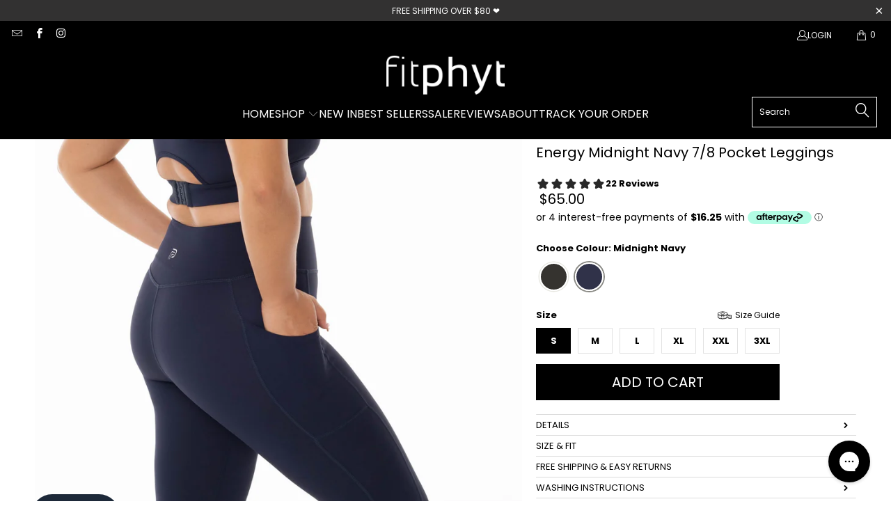

--- FILE ---
content_type: text/html; charset=utf-8
request_url: https://fitphyt.com/en-us/collections/new-releases/products/energy-midnight-navy-7-8-pocket-leggings
body_size: 50990
content:


 <!DOCTYPE html>
<html class="no-js no-touch" lang="en"> <head>
<script>
window.KiwiSizing = window.KiwiSizing === undefined ? {} : window.KiwiSizing;
KiwiSizing.shop = "fitphyt.myshopify.com";


KiwiSizing.data = {
  collections: "238304559286,142691631213,73841475693,242479923382,238305607862,242480054454,287977865398,288746045622,342822420662,342821732534",
  tags: "2XL,3XL,50,7\/8,bestsellers,bottoms,colours,compression,energy,growaveenergy7\/8,gym,gym pants,L,legging,leggings,leggings pocket,M,midnight navy,new,new releases,newreleases,phone pocket,pocket,pocket shorts,pockets,running,S,shapewear,tights,XL,XXL,yoga pants",
  product: "7707061682358",
  vendor: "fitphyt",
  type: "Legging",
  title: "Energy Midnight Navy 7\/8 Pocket Leggings",
  images: ["\/\/fitphyt.com\/cdn\/shop\/files\/DSC04245-2.jpg?v=1699170797","\/\/fitphyt.com\/cdn\/shop\/files\/DSC04216.jpg?v=1699170800","\/\/fitphyt.com\/cdn\/shop\/files\/DSC04245_ed8d5484-410a-4df3-88df-df466ce40e22.jpg?v=1699170804","\/\/fitphyt.com\/cdn\/shop\/files\/DSC04290_5c010708-b6f7-4be0-b77d-a15dca25b478.jpg?v=1699170810"],
  options: [{"name":"Size","position":1,"values":["S","M","L","XL","XXL","3XL"]}],
  variants: [{"id":42471890813110,"title":"S","option1":"S","option2":null,"option3":null,"sku":"FP715002","requires_shipping":true,"taxable":true,"featured_image":null,"available":true,"name":"Energy Midnight Navy 7\/8 Pocket Leggings - S","public_title":"S","options":["S"],"price":6500,"weight":0,"compare_at_price":6500,"inventory_quantity":20,"inventory_management":"shopify","inventory_policy":"deny","barcode":"0724399064244","requires_selling_plan":false,"selling_plan_allocations":[]},{"id":42471890845878,"title":"M","option1":"M","option2":null,"option3":null,"sku":"FP715003","requires_shipping":true,"taxable":true,"featured_image":null,"available":true,"name":"Energy Midnight Navy 7\/8 Pocket Leggings - M","public_title":"M","options":["M"],"price":6500,"weight":0,"compare_at_price":6500,"inventory_quantity":17,"inventory_management":"shopify","inventory_policy":"deny","barcode":"0724399064251","requires_selling_plan":false,"selling_plan_allocations":[]},{"id":42471890878646,"title":"L","option1":"L","option2":null,"option3":null,"sku":"FP715004","requires_shipping":true,"taxable":true,"featured_image":null,"available":true,"name":"Energy Midnight Navy 7\/8 Pocket Leggings - L","public_title":"L","options":["L"],"price":6500,"weight":0,"compare_at_price":6500,"inventory_quantity":3,"inventory_management":"shopify","inventory_policy":"deny","barcode":"0724399064268","requires_selling_plan":false,"selling_plan_allocations":[]},{"id":42471890911414,"title":"XL","option1":"XL","option2":null,"option3":null,"sku":"FP715005","requires_shipping":true,"taxable":true,"featured_image":null,"available":true,"name":"Energy Midnight Navy 7\/8 Pocket Leggings - XL","public_title":"XL","options":["XL"],"price":6500,"weight":0,"compare_at_price":6500,"inventory_quantity":7,"inventory_management":"shopify","inventory_policy":"deny","barcode":"0724399064275","requires_selling_plan":false,"selling_plan_allocations":[]},{"id":42471890944182,"title":"XXL","option1":"XXL","option2":null,"option3":null,"sku":"FP715006","requires_shipping":true,"taxable":true,"featured_image":null,"available":true,"name":"Energy Midnight Navy 7\/8 Pocket Leggings - XXL","public_title":"XXL","options":["XXL"],"price":6500,"weight":0,"compare_at_price":6500,"inventory_quantity":3,"inventory_management":"shopify","inventory_policy":"deny","barcode":"0724399064282","requires_selling_plan":false,"selling_plan_allocations":[]},{"id":42471890976950,"title":"3XL","option1":"3XL","option2":null,"option3":null,"sku":"FP715007","requires_shipping":true,"taxable":true,"featured_image":null,"available":true,"name":"Energy Midnight Navy 7\/8 Pocket Leggings - 3XL","public_title":"3XL","options":["3XL"],"price":6500,"weight":0,"compare_at_price":6500,"inventory_quantity":13,"inventory_management":"shopify","inventory_policy":"deny","barcode":"0724399064299","requires_selling_plan":false,"selling_plan_allocations":[]}],
};

</script> <meta charset="utf-8"> <meta http-equiv="cleartype" content="on"> <meta name="robots" content="index,follow"> <!-- Mobile Specific Metas --> <meta name="HandheldFriendly" content="True"> <meta name="MobileOptimized" content="320"> <meta name="viewport" content="width=device-width,initial-scale=1"> <meta name="theme-color" content="#ffffff"> <title>
      Energy Midnight Navy 7/8 Pocket Leggings | fitphyt</title> <meta name="description" content="DETAILS Elevate your active routine with the Accelerate Midnight Navy Legging, engineered with our premium soft compression fabric for a sculpting yet comfortable fit. Each leg features a handy pocket, while the high-rise waistband and dynamic panelling enhance your shape. Pair it with a matching sports bra to complete"/> <!-- Preconnect Domains --> <link rel="preconnect" href="https://fonts.shopifycdn.com" /> <link rel="preconnect" href="https://cdn.shopify.com" /> <link rel="preconnect" href="https://v.shopify.com" /> <link rel="preconnect" href="https://cdn.shopifycloud.com" /> <link rel="preconnect" href="https://monorail-edge.shopifysvc.com"> <!-- fallback for browsers that don't support preconnect --> <link rel="dns-prefetch" href="https://fonts.shopifycdn.com" /> <link rel="dns-prefetch" href="https://cdn.shopify.com" /> <link rel="dns-prefetch" href="https://v.shopify.com" /> <link rel="dns-prefetch" href="https://cdn.shopifycloud.com" /> <link rel="dns-prefetch" href="https://monorail-edge.shopifysvc.com"> <!-- Preload Assets --> <link rel="preload" href="//fitphyt.com/cdn/shop/t/229/assets/fancybox.css?v=19278034316635137701755614636" as="style"> <link rel="preload" href="//fitphyt.com/cdn/shop/t/229/assets/styles.css?v=158428436296993226871764699121" as="style"> <link rel="preload" href="//fitphyt.com/cdn/shop/t/229/assets/jquery.min.js?v=81049236547974671631755614636" as="script"> <link rel="preload" href="//fitphyt.com/cdn/shop/t/229/assets/vendors.js?v=51772124549495699811755614636" as="script"> <link rel="preload" href="//fitphyt.com/cdn/shop/t/229/assets/sections.js?v=26730977711488134391755614636" as="script"> <link rel="preload" href="//fitphyt.com/cdn/shop/t/229/assets/utilities.js?v=45087656500523004831755614636" as="script"> <link rel="preload" href="//fitphyt.com/cdn/shop/t/229/assets/app.js?v=153563570036398436741755614636" as="script"> <!-- Stylesheet for Fancybox library --> <link href="//fitphyt.com/cdn/shop/t/229/assets/fancybox.css?v=19278034316635137701755614636" rel="stylesheet" type="text/css" media="all" /> <!-- Stylesheets for Turbo --> <link href="//fitphyt.com/cdn/shop/t/229/assets/styles.css?v=158428436296993226871764699121" rel="stylesheet" type="text/css" media="all" /> <script>
      window.lazySizesConfig = window.lazySizesConfig || {};

      lazySizesConfig.expand = 300;
      lazySizesConfig.loadHidden = false;

      /*! lazysizes - v5.2.2 - bgset plugin */
      !function(e,t){var a=function(){t(e.lazySizes),e.removeEventListener("lazyunveilread",a,!0)};t=t.bind(null,e,e.document),"object"==typeof module&&module.exports?t(require("lazysizes")):"function"==typeof define&&define.amd?define(["lazysizes"],t):e.lazySizes?a():e.addEventListener("lazyunveilread",a,!0)}(window,function(e,z,g){"use strict";var c,y,b,f,i,s,n,v,m;e.addEventListener&&(c=g.cfg,y=/\s+/g,b=/\s*\|\s+|\s+\|\s*/g,f=/^(.+?)(?:\s+\[\s*(.+?)\s*\])(?:\s+\[\s*(.+?)\s*\])?$/,i=/^\s*\(*\s*type\s*:\s*(.+?)\s*\)*\s*$/,s=/\(|\)|'/,n={contain:1,cover:1},v=function(e,t){var a;t&&((a=t.match(i))&&a[1]?e.setAttribute("type",a[1]):e.setAttribute("media",c.customMedia[t]||t))},m=function(e){var t,a,i,r;e.target._lazybgset&&(a=(t=e.target)._lazybgset,(i=t.currentSrc||t.src)&&((r=g.fire(a,"bgsetproxy",{src:i,useSrc:s.test(i)?JSON.stringify(i):i})).defaultPrevented||(a.style.backgroundImage="url("+r.detail.useSrc+")")),t._lazybgsetLoading&&(g.fire(a,"_lazyloaded",{},!1,!0),delete t._lazybgsetLoading))},addEventListener("lazybeforeunveil",function(e){var t,a,i,r,s,n,l,d,o,u;!e.defaultPrevented&&(t=e.target.getAttribute("data-bgset"))&&(o=e.target,(u=z.createElement("img")).alt="",u._lazybgsetLoading=!0,e.detail.firesLoad=!0,a=t,i=o,r=u,s=z.createElement("picture"),n=i.getAttribute(c.sizesAttr),l=i.getAttribute("data-ratio"),d=i.getAttribute("data-optimumx"),i._lazybgset&&i._lazybgset.parentNode==i&&i.removeChild(i._lazybgset),Object.defineProperty(r,"_lazybgset",{value:i,writable:!0}),Object.defineProperty(i,"_lazybgset",{value:s,writable:!0}),a=a.replace(y," ").split(b),s.style.display="none",r.className=c.lazyClass,1!=a.length||n||(n="auto"),a.forEach(function(e){var t,a=z.createElement("source");n&&"auto"!=n&&a.setAttribute("sizes",n),(t=e.match(f))?(a.setAttribute(c.srcsetAttr,t[1]),v(a,t[2]),v(a,t[3])):a.setAttribute(c.srcsetAttr,e),s.appendChild(a)}),n&&(r.setAttribute(c.sizesAttr,n),i.removeAttribute(c.sizesAttr),i.removeAttribute("sizes")),d&&r.setAttribute("data-optimumx",d),l&&r.setAttribute("data-ratio",l),s.appendChild(r),i.appendChild(s),setTimeout(function(){g.loader.unveil(u),g.rAF(function(){g.fire(u,"_lazyloaded",{},!0,!0),u.complete&&m({target:u})})}))}),z.addEventListener("load",m,!0),e.addEventListener("lazybeforesizes",function(e){var t,a,i,r;e.detail.instance==g&&e.target._lazybgset&&e.detail.dataAttr&&(t=e.target._lazybgset,i=t,r=(getComputedStyle(i)||{getPropertyValue:function(){}}).getPropertyValue("background-size"),!n[r]&&n[i.style.backgroundSize]&&(r=i.style.backgroundSize),n[a=r]&&(e.target._lazysizesParentFit=a,g.rAF(function(){e.target.setAttribute("data-parent-fit",a),e.target._lazysizesParentFit&&delete e.target._lazysizesParentFit})))},!0),z.documentElement.addEventListener("lazybeforesizes",function(e){var t,a;!e.defaultPrevented&&e.target._lazybgset&&e.detail.instance==g&&(e.detail.width=(t=e.target._lazybgset,a=g.gW(t,t.parentNode),(!t._lazysizesWidth||a>t._lazysizesWidth)&&(t._lazysizesWidth=a),t._lazysizesWidth))}))});

      /*! lazysizes - v5.2.2 */
      !function(e){var t=function(u,D,f){"use strict";var k,H;if(function(){var e;var t={lazyClass:"lazyload",loadedClass:"lazyloaded",loadingClass:"lazyloading",preloadClass:"lazypreload",errorClass:"lazyerror",autosizesClass:"lazyautosizes",srcAttr:"data-src",srcsetAttr:"data-srcset",sizesAttr:"data-sizes",minSize:40,customMedia:{},init:true,expFactor:1.5,hFac:.8,loadMode:2,loadHidden:true,ricTimeout:0,throttleDelay:125};H=u.lazySizesConfig||u.lazysizesConfig||{};for(e in t){if(!(e in H)){H[e]=t[e]}}}(),!D||!D.getElementsByClassName){return{init:function(){},cfg:H,noSupport:true}}var O=D.documentElement,a=u.HTMLPictureElement,P="addEventListener",$="getAttribute",q=u[P].bind(u),I=u.setTimeout,U=u.requestAnimationFrame||I,l=u.requestIdleCallback,j=/^picture$/i,r=["load","error","lazyincluded","_lazyloaded"],i={},G=Array.prototype.forEach,J=function(e,t){if(!i[t]){i[t]=new RegExp("(\\s|^)"+t+"(\\s|$)")}return i[t].test(e[$]("class")||"")&&i[t]},K=function(e,t){if(!J(e,t)){e.setAttribute("class",(e[$]("class")||"").trim()+" "+t)}},Q=function(e,t){var i;if(i=J(e,t)){e.setAttribute("class",(e[$]("class")||"").replace(i," "))}},V=function(t,i,e){var a=e?P:"removeEventListener";if(e){V(t,i)}r.forEach(function(e){t[a](e,i)})},X=function(e,t,i,a,r){var n=D.createEvent("Event");if(!i){i={}}i.instance=k;n.initEvent(t,!a,!r);n.detail=i;e.dispatchEvent(n);return n},Y=function(e,t){var i;if(!a&&(i=u.picturefill||H.pf)){if(t&&t.src&&!e[$]("srcset")){e.setAttribute("srcset",t.src)}i({reevaluate:true,elements:[e]})}else if(t&&t.src){e.src=t.src}},Z=function(e,t){return(getComputedStyle(e,null)||{})[t]},s=function(e,t,i){i=i||e.offsetWidth;while(i<H.minSize&&t&&!e._lazysizesWidth){i=t.offsetWidth;t=t.parentNode}return i},ee=function(){var i,a;var t=[];var r=[];var n=t;var s=function(){var e=n;n=t.length?r:t;i=true;a=false;while(e.length){e.shift()()}i=false};var e=function(e,t){if(i&&!t){e.apply(this,arguments)}else{n.push(e);if(!a){a=true;(D.hidden?I:U)(s)}}};e._lsFlush=s;return e}(),te=function(i,e){return e?function(){ee(i)}:function(){var e=this;var t=arguments;ee(function(){i.apply(e,t)})}},ie=function(e){var i;var a=0;var r=H.throttleDelay;var n=H.ricTimeout;var t=function(){i=false;a=f.now();e()};var s=l&&n>49?function(){l(t,{timeout:n});if(n!==H.ricTimeout){n=H.ricTimeout}}:te(function(){I(t)},true);return function(e){var t;if(e=e===true){n=33}if(i){return}i=true;t=r-(f.now()-a);if(t<0){t=0}if(e||t<9){s()}else{I(s,t)}}},ae=function(e){var t,i;var a=99;var r=function(){t=null;e()};var n=function(){var e=f.now()-i;if(e<a){I(n,a-e)}else{(l||r)(r)}};return function(){i=f.now();if(!t){t=I(n,a)}}},e=function(){var v,m,c,h,e;var y,z,g,p,C,b,A;var n=/^img$/i;var d=/^iframe$/i;var E="onscroll"in u&&!/(gle|ing)bot/.test(navigator.userAgent);var _=0;var w=0;var N=0;var M=-1;var x=function(e){N--;if(!e||N<0||!e.target){N=0}};var W=function(e){if(A==null){A=Z(D.body,"visibility")=="hidden"}return A||!(Z(e.parentNode,"visibility")=="hidden"&&Z(e,"visibility")=="hidden")};var S=function(e,t){var i;var a=e;var r=W(e);g-=t;b+=t;p-=t;C+=t;while(r&&(a=a.offsetParent)&&a!=D.body&&a!=O){r=(Z(a,"opacity")||1)>0;if(r&&Z(a,"overflow")!="visible"){i=a.getBoundingClientRect();r=C>i.left&&p<i.right&&b>i.top-1&&g<i.bottom+1}}return r};var t=function(){var e,t,i,a,r,n,s,l,o,u,f,c;var d=k.elements;if((h=H.loadMode)&&N<8&&(e=d.length)){t=0;M++;for(;t<e;t++){if(!d[t]||d[t]._lazyRace){continue}if(!E||k.prematureUnveil&&k.prematureUnveil(d[t])){R(d[t]);continue}if(!(l=d[t][$]("data-expand"))||!(n=l*1)){n=w}if(!u){u=!H.expand||H.expand<1?O.clientHeight>500&&O.clientWidth>500?500:370:H.expand;k._defEx=u;f=u*H.expFactor;c=H.hFac;A=null;if(w<f&&N<1&&M>2&&h>2&&!D.hidden){w=f;M=0}else if(h>1&&M>1&&N<6){w=u}else{w=_}}if(o!==n){y=innerWidth+n*c;z=innerHeight+n;s=n*-1;o=n}i=d[t].getBoundingClientRect();if((b=i.bottom)>=s&&(g=i.top)<=z&&(C=i.right)>=s*c&&(p=i.left)<=y&&(b||C||p||g)&&(H.loadHidden||W(d[t]))&&(m&&N<3&&!l&&(h<3||M<4)||S(d[t],n))){R(d[t]);r=true;if(N>9){break}}else if(!r&&m&&!a&&N<4&&M<4&&h>2&&(v[0]||H.preloadAfterLoad)&&(v[0]||!l&&(b||C||p||g||d[t][$](H.sizesAttr)!="auto"))){a=v[0]||d[t]}}if(a&&!r){R(a)}}};var i=ie(t);var B=function(e){var t=e.target;if(t._lazyCache){delete t._lazyCache;return}x(e);K(t,H.loadedClass);Q(t,H.loadingClass);V(t,L);X(t,"lazyloaded")};var a=te(B);var L=function(e){a({target:e.target})};var T=function(t,i){try{t.contentWindow.location.replace(i)}catch(e){t.src=i}};var F=function(e){var t;var i=e[$](H.srcsetAttr);if(t=H.customMedia[e[$]("data-media")||e[$]("media")]){e.setAttribute("media",t)}if(i){e.setAttribute("srcset",i)}};var s=te(function(t,e,i,a,r){var n,s,l,o,u,f;if(!(u=X(t,"lazybeforeunveil",e)).defaultPrevented){if(a){if(i){K(t,H.autosizesClass)}else{t.setAttribute("sizes",a)}}s=t[$](H.srcsetAttr);n=t[$](H.srcAttr);if(r){l=t.parentNode;o=l&&j.test(l.nodeName||"")}f=e.firesLoad||"src"in t&&(s||n||o);u={target:t};K(t,H.loadingClass);if(f){clearTimeout(c);c=I(x,2500);V(t,L,true)}if(o){G.call(l.getElementsByTagName("source"),F)}if(s){t.setAttribute("srcset",s)}else if(n&&!o){if(d.test(t.nodeName)){T(t,n)}else{t.src=n}}if(r&&(s||o)){Y(t,{src:n})}}if(t._lazyRace){delete t._lazyRace}Q(t,H.lazyClass);ee(function(){var e=t.complete&&t.naturalWidth>1;if(!f||e){if(e){K(t,"ls-is-cached")}B(u);t._lazyCache=true;I(function(){if("_lazyCache"in t){delete t._lazyCache}},9)}if(t.loading=="lazy"){N--}},true)});var R=function(e){if(e._lazyRace){return}var t;var i=n.test(e.nodeName);var a=i&&(e[$](H.sizesAttr)||e[$]("sizes"));var r=a=="auto";if((r||!m)&&i&&(e[$]("src")||e.srcset)&&!e.complete&&!J(e,H.errorClass)&&J(e,H.lazyClass)){return}t=X(e,"lazyunveilread").detail;if(r){re.updateElem(e,true,e.offsetWidth)}e._lazyRace=true;N++;s(e,t,r,a,i)};var r=ae(function(){H.loadMode=3;i()});var l=function(){if(H.loadMode==3){H.loadMode=2}r()};var o=function(){if(m){return}if(f.now()-e<999){I(o,999);return}m=true;H.loadMode=3;i();q("scroll",l,true)};return{_:function(){e=f.now();k.elements=D.getElementsByClassName(H.lazyClass);v=D.getElementsByClassName(H.lazyClass+" "+H.preloadClass);q("scroll",i,true);q("resize",i,true);q("pageshow",function(e){if(e.persisted){var t=D.querySelectorAll("."+H.loadingClass);if(t.length&&t.forEach){U(function(){t.forEach(function(e){if(e.complete){R(e)}})})}}});if(u.MutationObserver){new MutationObserver(i).observe(O,{childList:true,subtree:true,attributes:true})}else{O[P]("DOMNodeInserted",i,true);O[P]("DOMAttrModified",i,true);setInterval(i,999)}q("hashchange",i,true);["focus","mouseover","click","load","transitionend","animationend"].forEach(function(e){D[P](e,i,true)});if(/d$|^c/.test(D.readyState)){o()}else{q("load",o);D[P]("DOMContentLoaded",i);I(o,2e4)}if(k.elements.length){t();ee._lsFlush()}else{i()}},checkElems:i,unveil:R,_aLSL:l}}(),re=function(){var i;var n=te(function(e,t,i,a){var r,n,s;e._lazysizesWidth=a;a+="px";e.setAttribute("sizes",a);if(j.test(t.nodeName||"")){r=t.getElementsByTagName("source");for(n=0,s=r.length;n<s;n++){r[n].setAttribute("sizes",a)}}if(!i.detail.dataAttr){Y(e,i.detail)}});var a=function(e,t,i){var a;var r=e.parentNode;if(r){i=s(e,r,i);a=X(e,"lazybeforesizes",{width:i,dataAttr:!!t});if(!a.defaultPrevented){i=a.detail.width;if(i&&i!==e._lazysizesWidth){n(e,r,a,i)}}}};var e=function(){var e;var t=i.length;if(t){e=0;for(;e<t;e++){a(i[e])}}};var t=ae(e);return{_:function(){i=D.getElementsByClassName(H.autosizesClass);q("resize",t)},checkElems:t,updateElem:a}}(),t=function(){if(!t.i&&D.getElementsByClassName){t.i=true;re._();e._()}};return I(function(){H.init&&t()}),k={cfg:H,autoSizer:re,loader:e,init:t,uP:Y,aC:K,rC:Q,hC:J,fire:X,gW:s,rAF:ee}}(e,e.document,Date);e.lazySizes=t,"object"==typeof module&&module.exports&&(module.exports=t)}("undefined"!=typeof window?window:{});</script> <!-- Icons --> <link rel="shortcut icon" type="image/x-icon" href="//fitphyt.com/cdn/shop/files/fitphyt_icon_32x32_v2-01_180x180.png?v=1638831286"> <link rel="apple-touch-icon" href="//fitphyt.com/cdn/shop/files/fitphyt_icon_32x32_v2-01_180x180.png?v=1638831286"/> <link rel="apple-touch-icon" sizes="57x57" href="//fitphyt.com/cdn/shop/files/fitphyt_icon_32x32_v2-01_57x57.png?v=1638831286"/> <link rel="apple-touch-icon" sizes="60x60" href="//fitphyt.com/cdn/shop/files/fitphyt_icon_32x32_v2-01_60x60.png?v=1638831286"/> <link rel="apple-touch-icon" sizes="72x72" href="//fitphyt.com/cdn/shop/files/fitphyt_icon_32x32_v2-01_72x72.png?v=1638831286"/> <link rel="apple-touch-icon" sizes="76x76" href="//fitphyt.com/cdn/shop/files/fitphyt_icon_32x32_v2-01_76x76.png?v=1638831286"/> <link rel="apple-touch-icon" sizes="114x114" href="//fitphyt.com/cdn/shop/files/fitphyt_icon_32x32_v2-01_114x114.png?v=1638831286"/> <link rel="apple-touch-icon" sizes="180x180" href="//fitphyt.com/cdn/shop/files/fitphyt_icon_32x32_v2-01_180x180.png?v=1638831286"/> <link rel="apple-touch-icon" sizes="228x228" href="//fitphyt.com/cdn/shop/files/fitphyt_icon_32x32_v2-01_228x228.png?v=1638831286"/> <link rel="canonical" href="https://fitphyt.com/en-us/products/energy-midnight-navy-7-8-pocket-leggings"/> <script src="//fitphyt.com/cdn/shop/t/229/assets/jquery.min.js?v=81049236547974671631755614636" defer></script> <script src="//fitphyt.com/cdn/shop/t/229/assets/currencies.js?v=63035159355332271981755614636" defer></script> <script>
      window.PXUTheme = window.PXUTheme || {};
      window.PXUTheme.version = '8.0.1';
      window.PXUTheme.name = 'Turbo';</script>
    


    
<template id="price-ui"><span class="price"><span class="compare-at-price" data-compare-at-price></span><span class="price " data-price></span></span></template> <template id="price-ui-badge"><div class="price-ui-badge__sticker price-ui-badge__sticker--"> <span class="price-ui-badge__sticker-text" data-badge></span></div></template> <template id="price-ui__price"><span class="money" data-price></span></template> <template id="price-ui__price-range"><span class="price-min" data-price-min><span class="money" data-price></span></span> - <span class="price-max" data-price-max><span class="money" data-price></span></span></template> <template id="price-ui__unit-pricing"><span class="unit-quantity" data-unit-quantity></span> | <span class="unit-price" data-unit-price><span class="money" data-price></span></span> / <span class="unit-measurement" data-unit-measurement></span></template> <template id="price-ui-badge__percent-savings-range">Save up to <span data-price-percent></span>%</template> <template id="price-ui-badge__percent-savings">Save <span data-price-percent></span>%</template> <template id="price-ui-badge__price-savings-range">Save up to <span class="money" data-price></span></template> <template id="price-ui-badge__price-savings">Save <span class="money" data-price></span></template> <template id="price-ui-badge__on-sale">Sale</template> <template id="price-ui-badge__sold-out">Sold out</template> <template id="price-ui-badge__in-stock">In stock</template> <script>
      
window.PXUTheme = window.PXUTheme || {};


window.PXUTheme.theme_settings = {};
window.PXUTheme.currency = {};
window.PXUTheme.routes = window.PXUTheme.routes || {};


window.PXUTheme.theme_settings.display_tos_checkbox = false;
window.PXUTheme.theme_settings.go_to_checkout = true;
window.PXUTheme.theme_settings.cart_action = "redirect_cart";
window.PXUTheme.theme_settings.cart_shipping_calculator = false;


window.PXUTheme.theme_settings.collection_swatches = false;
window.PXUTheme.theme_settings.collection_secondary_image = true;


window.PXUTheme.currency.show_multiple_currencies = false;
window.PXUTheme.currency.shop_currency = "NZD";
window.PXUTheme.currency.default_currency = "NZD";
window.PXUTheme.currency.display_format = "money_format";
window.PXUTheme.currency.money_format = "${{amount}}";
window.PXUTheme.currency.money_format_no_currency = "${{amount}}";
window.PXUTheme.currency.money_format_currency = "${{amount}} USD";
window.PXUTheme.currency.native_multi_currency = true;
window.PXUTheme.currency.iso_code = "USD";
window.PXUTheme.currency.symbol = "$";


window.PXUTheme.theme_settings.display_inventory_left = false;
window.PXUTheme.theme_settings.inventory_threshold = 10;
window.PXUTheme.theme_settings.limit_quantity = true;


window.PXUTheme.theme_settings.menu_position = "inline";


window.PXUTheme.theme_settings.newsletter_popup = false;
window.PXUTheme.theme_settings.newsletter_popup_days = "7";
window.PXUTheme.theme_settings.newsletter_popup_mobile = false;
window.PXUTheme.theme_settings.newsletter_popup_seconds = 8;


window.PXUTheme.theme_settings.pagination_type = "load_more";


window.PXUTheme.theme_settings.enable_shopify_collection_badges = true;
window.PXUTheme.theme_settings.quick_shop_thumbnail_position = "bottom-thumbnails";
window.PXUTheme.theme_settings.product_form_style = "radio";
window.PXUTheme.theme_settings.sale_banner_enabled = true;
window.PXUTheme.theme_settings.display_savings = false;
window.PXUTheme.theme_settings.display_sold_out_price = true;
window.PXUTheme.theme_settings.free_text = "Free";
window.PXUTheme.theme_settings.video_looping = false;
window.PXUTheme.theme_settings.quick_shop_style = "inline";
window.PXUTheme.theme_settings.hover_enabled = false;


window.PXUTheme.routes.cart_url = "/en-us/cart";
window.PXUTheme.routes.root_url = "/en-us";
window.PXUTheme.routes.search_url = "/en-us/search";
window.PXUTheme.routes.all_products_collection_url = "/en-us/collections/all";


window.PXUTheme.theme_settings.image_loading_style = "fade-in";


window.PXUTheme.theme_settings.search_option = "product";
window.PXUTheme.theme_settings.search_items_to_display = 5;
window.PXUTheme.theme_settings.enable_autocomplete = true;


window.PXUTheme.theme_settings.page_dots_enabled = false;
window.PXUTheme.theme_settings.slideshow_arrow_size = "light";


window.PXUTheme.theme_settings.quick_shop_enabled = false;


window.PXUTheme.translation = {};


window.PXUTheme.translation.agree_to_terms_warning = "You must agree with the terms and conditions to checkout.";
window.PXUTheme.translation.one_item_left = "item left";
window.PXUTheme.translation.items_left_text = "items left";
window.PXUTheme.translation.cart_savings_text = "Total Savings";
window.PXUTheme.translation.cart_discount_text = "Discount";
window.PXUTheme.translation.cart_subtotal_text = "Subtotal";
window.PXUTheme.translation.cart_remove_text = "Remove";
window.PXUTheme.translation.cart_free_text = "Free";


window.PXUTheme.translation.newsletter_success_text = "Thank you for joining our mailing list!";


window.PXUTheme.translation.notify_email = "Enter your email address...";
window.PXUTheme.translation.notify_email_value = "Translation missing: en.contact.fields.email";
window.PXUTheme.translation.notify_email_send = "Send";
window.PXUTheme.translation.notify_message_first = "Please notify me when ";
window.PXUTheme.translation.notify_message_last = " becomes available - ";
window.PXUTheme.translation.notify_success_text = "Thanks! We will notify you when this product becomes available!";


window.PXUTheme.translation.add_to_cart = "Add to Cart";
window.PXUTheme.translation.coming_soon_text = "Coming Soon";
window.PXUTheme.translation.sold_out_text = "Sold Out";
window.PXUTheme.translation.sale_text = "Sale";
window.PXUTheme.translation.savings_text = "You Save";
window.PXUTheme.translation.from_text = "from";
window.PXUTheme.translation.new_text = "New";
window.PXUTheme.translation.pre_order_text = "Pre-Order";
window.PXUTheme.translation.unavailable_text = "Unavailable";


window.PXUTheme.translation.all_results = "View all results";
window.PXUTheme.translation.no_results = "Sorry, no results!";


window.PXUTheme.media_queries = {};
window.PXUTheme.media_queries.small = window.matchMedia( "(max-width: 480px)" );
window.PXUTheme.media_queries.medium = window.matchMedia( "(max-width: 798px)" );
window.PXUTheme.media_queries.large = window.matchMedia( "(min-width: 799px)" );
window.PXUTheme.media_queries.larger = window.matchMedia( "(min-width: 960px)" );
window.PXUTheme.media_queries.xlarge = window.matchMedia( "(min-width: 1200px)" );
window.PXUTheme.media_queries.ie10 = window.matchMedia( "all and (-ms-high-contrast: none), (-ms-high-contrast: active)" );
window.PXUTheme.media_queries.tablet = window.matchMedia( "only screen and (min-width: 799px) and (max-width: 1024px)" );
window.PXUTheme.media_queries.mobile_and_tablet = window.matchMedia( "(max-width: 1024px)" );</script> <script src="//fitphyt.com/cdn/shop/t/229/assets/vendors.js?v=51772124549495699811755614636" defer></script> <script src="//fitphyt.com/cdn/shop/t/229/assets/sections.js?v=26730977711488134391755614636" defer></script> <script src="//fitphyt.com/cdn/shop/t/229/assets/utilities.js?v=45087656500523004831755614636" defer></script> <script src="//fitphyt.com/cdn/shop/t/229/assets/app.js?v=153563570036398436741755614636" defer></script> <script src="//fitphyt.com/cdn/shop/t/229/assets/instantclick.min.js?v=20092422000980684151755614636" data-no-instant defer></script> <script data-no-instant>
        window.addEventListener('DOMContentLoaded', function() {

          function inIframe() {
            try {
              return window.self !== window.top;
            } catch (e) {
              return true;
            }
          }

          if (!inIframe()){
            InstantClick.on('change', function() {

              $('head script[src*="shopify"]').each(function() {
                var script = document.createElement('script');
                script.type = 'text/javascript';
                script.src = $(this).attr('src');

                $('body').append(script);
              });

              $('body').removeClass('fancybox-active');
              $.fancybox.destroy();

              InstantClick.init();

            });
          }
        });</script> <script></script> <script>window.performance && window.performance.mark && window.performance.mark('shopify.content_for_header.start');</script><meta name="google-site-verification" content="RF9An8xq-0RDU5G6tvve0wxPWeBdNfoP2B5uY7wmz-M">
<meta name="google-site-verification" content="P4aqhx_rMFBGehwKwRHHQom3WaT2_CzIoMU3ln-ujt0">
<meta id="shopify-digital-wallet" name="shopify-digital-wallet" content="/23813801/digital_wallets/dialog">
<meta name="shopify-checkout-api-token" content="e4240e70af98f4c18c46ec7a3d126604">
<link rel="alternate" hreflang="x-default" href="https://fitphyt.com/products/energy-midnight-navy-7-8-pocket-leggings">
<link rel="alternate" hreflang="en" href="https://fitphyt.com/products/energy-midnight-navy-7-8-pocket-leggings">
<link rel="alternate" hreflang="en-AU" href="https://fitphyt.com/en-au/products/energy-midnight-navy-7-8-pocket-leggings">
<link rel="alternate" hreflang="en-AX" href="https://fitphyt.com/en-us/products/energy-midnight-navy-7-8-pocket-leggings">
<link rel="alternate" hreflang="en-AD" href="https://fitphyt.com/en-us/products/energy-midnight-navy-7-8-pocket-leggings">
<link rel="alternate" hreflang="en-AT" href="https://fitphyt.com/en-us/products/energy-midnight-navy-7-8-pocket-leggings">
<link rel="alternate" hreflang="en-BE" href="https://fitphyt.com/en-us/products/energy-midnight-navy-7-8-pocket-leggings">
<link rel="alternate" hreflang="en-CY" href="https://fitphyt.com/en-us/products/energy-midnight-navy-7-8-pocket-leggings">
<link rel="alternate" hreflang="en-EE" href="https://fitphyt.com/en-us/products/energy-midnight-navy-7-8-pocket-leggings">
<link rel="alternate" hreflang="en-FI" href="https://fitphyt.com/en-us/products/energy-midnight-navy-7-8-pocket-leggings">
<link rel="alternate" hreflang="en-FR" href="https://fitphyt.com/en-us/products/energy-midnight-navy-7-8-pocket-leggings">
<link rel="alternate" hreflang="en-GF" href="https://fitphyt.com/en-us/products/energy-midnight-navy-7-8-pocket-leggings">
<link rel="alternate" hreflang="en-TF" href="https://fitphyt.com/en-us/products/energy-midnight-navy-7-8-pocket-leggings">
<link rel="alternate" hreflang="en-DE" href="https://fitphyt.com/en-us/products/energy-midnight-navy-7-8-pocket-leggings">
<link rel="alternate" hreflang="en-GR" href="https://fitphyt.com/en-us/products/energy-midnight-navy-7-8-pocket-leggings">
<link rel="alternate" hreflang="en-GP" href="https://fitphyt.com/en-us/products/energy-midnight-navy-7-8-pocket-leggings">
<link rel="alternate" hreflang="en-VA" href="https://fitphyt.com/en-us/products/energy-midnight-navy-7-8-pocket-leggings">
<link rel="alternate" hreflang="en-IT" href="https://fitphyt.com/en-us/products/energy-midnight-navy-7-8-pocket-leggings">
<link rel="alternate" hreflang="en-XK" href="https://fitphyt.com/en-us/products/energy-midnight-navy-7-8-pocket-leggings">
<link rel="alternate" hreflang="en-LV" href="https://fitphyt.com/en-us/products/energy-midnight-navy-7-8-pocket-leggings">
<link rel="alternate" hreflang="en-LT" href="https://fitphyt.com/en-us/products/energy-midnight-navy-7-8-pocket-leggings">
<link rel="alternate" hreflang="en-LU" href="https://fitphyt.com/en-us/products/energy-midnight-navy-7-8-pocket-leggings">
<link rel="alternate" hreflang="en-MT" href="https://fitphyt.com/en-us/products/energy-midnight-navy-7-8-pocket-leggings">
<link rel="alternate" hreflang="en-MQ" href="https://fitphyt.com/en-us/products/energy-midnight-navy-7-8-pocket-leggings">
<link rel="alternate" hreflang="en-YT" href="https://fitphyt.com/en-us/products/energy-midnight-navy-7-8-pocket-leggings">
<link rel="alternate" hreflang="en-MC" href="https://fitphyt.com/en-us/products/energy-midnight-navy-7-8-pocket-leggings">
<link rel="alternate" hreflang="en-ME" href="https://fitphyt.com/en-us/products/energy-midnight-navy-7-8-pocket-leggings">
<link rel="alternate" hreflang="en-NL" href="https://fitphyt.com/en-us/products/energy-midnight-navy-7-8-pocket-leggings">
<link rel="alternate" hreflang="en-PT" href="https://fitphyt.com/en-us/products/energy-midnight-navy-7-8-pocket-leggings">
<link rel="alternate" hreflang="en-RE" href="https://fitphyt.com/en-us/products/energy-midnight-navy-7-8-pocket-leggings">
<link rel="alternate" hreflang="en-BL" href="https://fitphyt.com/en-us/products/energy-midnight-navy-7-8-pocket-leggings">
<link rel="alternate" hreflang="en-MF" href="https://fitphyt.com/en-us/products/energy-midnight-navy-7-8-pocket-leggings">
<link rel="alternate" hreflang="en-PM" href="https://fitphyt.com/en-us/products/energy-midnight-navy-7-8-pocket-leggings">
<link rel="alternate" hreflang="en-SM" href="https://fitphyt.com/en-us/products/energy-midnight-navy-7-8-pocket-leggings">
<link rel="alternate" hreflang="en-SK" href="https://fitphyt.com/en-us/products/energy-midnight-navy-7-8-pocket-leggings">
<link rel="alternate" hreflang="en-SI" href="https://fitphyt.com/en-us/products/energy-midnight-navy-7-8-pocket-leggings">
<link rel="alternate" hreflang="en-ES" href="https://fitphyt.com/en-us/products/energy-midnight-navy-7-8-pocket-leggings">
<link rel="alternate" hreflang="en-GB" href="https://fitphyt.com/en-us/products/energy-midnight-navy-7-8-pocket-leggings">
<link rel="alternate" hreflang="en-HK" href="https://fitphyt.com/en-us/products/energy-midnight-navy-7-8-pocket-leggings">
<link rel="alternate" hreflang="en-JP" href="https://fitphyt.com/en-us/products/energy-midnight-navy-7-8-pocket-leggings">
<link rel="alternate" hreflang="en-SG" href="https://fitphyt.com/en-us/products/energy-midnight-navy-7-8-pocket-leggings">
<link rel="alternate" hreflang="en-US" href="https://fitphyt.com/en-us/products/energy-midnight-navy-7-8-pocket-leggings">
<link rel="alternate" hreflang="en-AE" href="https://fitphyt.com/en-us/products/energy-midnight-navy-7-8-pocket-leggings">
<link rel="alternate" hreflang="en-AF" href="https://fitphyt.com/en-us/products/energy-midnight-navy-7-8-pocket-leggings">
<link rel="alternate" hreflang="en-AG" href="https://fitphyt.com/en-us/products/energy-midnight-navy-7-8-pocket-leggings">
<link rel="alternate" hreflang="en-AI" href="https://fitphyt.com/en-us/products/energy-midnight-navy-7-8-pocket-leggings">
<link rel="alternate" hreflang="en-AL" href="https://fitphyt.com/en-us/products/energy-midnight-navy-7-8-pocket-leggings">
<link rel="alternate" hreflang="en-AM" href="https://fitphyt.com/en-us/products/energy-midnight-navy-7-8-pocket-leggings">
<link rel="alternate" hreflang="en-AR" href="https://fitphyt.com/en-us/products/energy-midnight-navy-7-8-pocket-leggings">
<link rel="alternate" hreflang="en-AW" href="https://fitphyt.com/en-us/products/energy-midnight-navy-7-8-pocket-leggings">
<link rel="alternate" hreflang="en-AZ" href="https://fitphyt.com/en-us/products/energy-midnight-navy-7-8-pocket-leggings">
<link rel="alternate" hreflang="en-BA" href="https://fitphyt.com/en-us/products/energy-midnight-navy-7-8-pocket-leggings">
<link rel="alternate" hreflang="en-BB" href="https://fitphyt.com/en-us/products/energy-midnight-navy-7-8-pocket-leggings">
<link rel="alternate" hreflang="en-BD" href="https://fitphyt.com/en-us/products/energy-midnight-navy-7-8-pocket-leggings">
<link rel="alternate" hreflang="en-BG" href="https://fitphyt.com/en-us/products/energy-midnight-navy-7-8-pocket-leggings">
<link rel="alternate" hreflang="en-BH" href="https://fitphyt.com/en-us/products/energy-midnight-navy-7-8-pocket-leggings">
<link rel="alternate" hreflang="en-BM" href="https://fitphyt.com/en-us/products/energy-midnight-navy-7-8-pocket-leggings">
<link rel="alternate" hreflang="en-BN" href="https://fitphyt.com/en-us/products/energy-midnight-navy-7-8-pocket-leggings">
<link rel="alternate" hreflang="en-BO" href="https://fitphyt.com/en-us/products/energy-midnight-navy-7-8-pocket-leggings">
<link rel="alternate" hreflang="en-BQ" href="https://fitphyt.com/en-us/products/energy-midnight-navy-7-8-pocket-leggings">
<link rel="alternate" hreflang="en-BR" href="https://fitphyt.com/en-us/products/energy-midnight-navy-7-8-pocket-leggings">
<link rel="alternate" hreflang="en-BS" href="https://fitphyt.com/en-us/products/energy-midnight-navy-7-8-pocket-leggings">
<link rel="alternate" hreflang="en-BT" href="https://fitphyt.com/en-us/products/energy-midnight-navy-7-8-pocket-leggings">
<link rel="alternate" hreflang="en-BY" href="https://fitphyt.com/en-us/products/energy-midnight-navy-7-8-pocket-leggings">
<link rel="alternate" hreflang="en-BZ" href="https://fitphyt.com/en-us/products/energy-midnight-navy-7-8-pocket-leggings">
<link rel="alternate" hreflang="en-CC" href="https://fitphyt.com/en-us/products/energy-midnight-navy-7-8-pocket-leggings">
<link rel="alternate" hreflang="en-CH" href="https://fitphyt.com/en-us/products/energy-midnight-navy-7-8-pocket-leggings">
<link rel="alternate" hreflang="en-CK" href="https://fitphyt.com/en-us/products/energy-midnight-navy-7-8-pocket-leggings">
<link rel="alternate" hreflang="en-CL" href="https://fitphyt.com/en-us/products/energy-midnight-navy-7-8-pocket-leggings">
<link rel="alternate" hreflang="en-CN" href="https://fitphyt.com/en-us/products/energy-midnight-navy-7-8-pocket-leggings">
<link rel="alternate" hreflang="en-CO" href="https://fitphyt.com/en-us/products/energy-midnight-navy-7-8-pocket-leggings">
<link rel="alternate" hreflang="en-CR" href="https://fitphyt.com/en-us/products/energy-midnight-navy-7-8-pocket-leggings">
<link rel="alternate" hreflang="en-CW" href="https://fitphyt.com/en-us/products/energy-midnight-navy-7-8-pocket-leggings">
<link rel="alternate" hreflang="en-CX" href="https://fitphyt.com/en-us/products/energy-midnight-navy-7-8-pocket-leggings">
<link rel="alternate" hreflang="en-CZ" href="https://fitphyt.com/en-us/products/energy-midnight-navy-7-8-pocket-leggings">
<link rel="alternate" hreflang="en-DK" href="https://fitphyt.com/en-us/products/energy-midnight-navy-7-8-pocket-leggings">
<link rel="alternate" hreflang="en-DM" href="https://fitphyt.com/en-us/products/energy-midnight-navy-7-8-pocket-leggings">
<link rel="alternate" hreflang="en-DO" href="https://fitphyt.com/en-us/products/energy-midnight-navy-7-8-pocket-leggings">
<link rel="alternate" hreflang="en-EC" href="https://fitphyt.com/en-us/products/energy-midnight-navy-7-8-pocket-leggings">
<link rel="alternate" hreflang="en-FJ" href="https://fitphyt.com/en-us/products/energy-midnight-navy-7-8-pocket-leggings">
<link rel="alternate" hreflang="en-FK" href="https://fitphyt.com/en-us/products/energy-midnight-navy-7-8-pocket-leggings">
<link rel="alternate" hreflang="en-FO" href="https://fitphyt.com/en-us/products/energy-midnight-navy-7-8-pocket-leggings">
<link rel="alternate" hreflang="en-GD" href="https://fitphyt.com/en-us/products/energy-midnight-navy-7-8-pocket-leggings">
<link rel="alternate" hreflang="en-GE" href="https://fitphyt.com/en-us/products/energy-midnight-navy-7-8-pocket-leggings">
<link rel="alternate" hreflang="en-GG" href="https://fitphyt.com/en-us/products/energy-midnight-navy-7-8-pocket-leggings">
<link rel="alternate" hreflang="en-GI" href="https://fitphyt.com/en-us/products/energy-midnight-navy-7-8-pocket-leggings">
<link rel="alternate" hreflang="en-GL" href="https://fitphyt.com/en-us/products/energy-midnight-navy-7-8-pocket-leggings">
<link rel="alternate" hreflang="en-GS" href="https://fitphyt.com/en-us/products/energy-midnight-navy-7-8-pocket-leggings">
<link rel="alternate" hreflang="en-GT" href="https://fitphyt.com/en-us/products/energy-midnight-navy-7-8-pocket-leggings">
<link rel="alternate" hreflang="en-GY" href="https://fitphyt.com/en-us/products/energy-midnight-navy-7-8-pocket-leggings">
<link rel="alternate" hreflang="en-HN" href="https://fitphyt.com/en-us/products/energy-midnight-navy-7-8-pocket-leggings">
<link rel="alternate" hreflang="en-HR" href="https://fitphyt.com/en-us/products/energy-midnight-navy-7-8-pocket-leggings">
<link rel="alternate" hreflang="en-HT" href="https://fitphyt.com/en-us/products/energy-midnight-navy-7-8-pocket-leggings">
<link rel="alternate" hreflang="en-HU" href="https://fitphyt.com/en-us/products/energy-midnight-navy-7-8-pocket-leggings">
<link rel="alternate" hreflang="en-ID" href="https://fitphyt.com/en-us/products/energy-midnight-navy-7-8-pocket-leggings">
<link rel="alternate" hreflang="en-IL" href="https://fitphyt.com/en-us/products/energy-midnight-navy-7-8-pocket-leggings">
<link rel="alternate" hreflang="en-IM" href="https://fitphyt.com/en-us/products/energy-midnight-navy-7-8-pocket-leggings">
<link rel="alternate" hreflang="en-IN" href="https://fitphyt.com/en-us/products/energy-midnight-navy-7-8-pocket-leggings">
<link rel="alternate" hreflang="en-IO" href="https://fitphyt.com/en-us/products/energy-midnight-navy-7-8-pocket-leggings">
<link rel="alternate" hreflang="en-IQ" href="https://fitphyt.com/en-us/products/energy-midnight-navy-7-8-pocket-leggings">
<link rel="alternate" hreflang="en-IS" href="https://fitphyt.com/en-us/products/energy-midnight-navy-7-8-pocket-leggings">
<link rel="alternate" hreflang="en-JE" href="https://fitphyt.com/en-us/products/energy-midnight-navy-7-8-pocket-leggings">
<link rel="alternate" hreflang="en-JM" href="https://fitphyt.com/en-us/products/energy-midnight-navy-7-8-pocket-leggings">
<link rel="alternate" hreflang="en-JO" href="https://fitphyt.com/en-us/products/energy-midnight-navy-7-8-pocket-leggings">
<link rel="alternate" hreflang="en-KG" href="https://fitphyt.com/en-us/products/energy-midnight-navy-7-8-pocket-leggings">
<link rel="alternate" hreflang="en-KH" href="https://fitphyt.com/en-us/products/energy-midnight-navy-7-8-pocket-leggings">
<link rel="alternate" hreflang="en-KI" href="https://fitphyt.com/en-us/products/energy-midnight-navy-7-8-pocket-leggings">
<link rel="alternate" hreflang="en-KN" href="https://fitphyt.com/en-us/products/energy-midnight-navy-7-8-pocket-leggings">
<link rel="alternate" hreflang="en-KR" href="https://fitphyt.com/en-us/products/energy-midnight-navy-7-8-pocket-leggings">
<link rel="alternate" hreflang="en-KW" href="https://fitphyt.com/en-us/products/energy-midnight-navy-7-8-pocket-leggings">
<link rel="alternate" hreflang="en-KY" href="https://fitphyt.com/en-us/products/energy-midnight-navy-7-8-pocket-leggings">
<link rel="alternate" hreflang="en-KZ" href="https://fitphyt.com/en-us/products/energy-midnight-navy-7-8-pocket-leggings">
<link rel="alternate" hreflang="en-LA" href="https://fitphyt.com/en-us/products/energy-midnight-navy-7-8-pocket-leggings">
<link rel="alternate" hreflang="en-LB" href="https://fitphyt.com/en-us/products/energy-midnight-navy-7-8-pocket-leggings">
<link rel="alternate" hreflang="en-LC" href="https://fitphyt.com/en-us/products/energy-midnight-navy-7-8-pocket-leggings">
<link rel="alternate" hreflang="en-LI" href="https://fitphyt.com/en-us/products/energy-midnight-navy-7-8-pocket-leggings">
<link rel="alternate" hreflang="en-LK" href="https://fitphyt.com/en-us/products/energy-midnight-navy-7-8-pocket-leggings">
<link rel="alternate" hreflang="en-MD" href="https://fitphyt.com/en-us/products/energy-midnight-navy-7-8-pocket-leggings">
<link rel="alternate" hreflang="en-MK" href="https://fitphyt.com/en-us/products/energy-midnight-navy-7-8-pocket-leggings">
<link rel="alternate" hreflang="en-MM" href="https://fitphyt.com/en-us/products/energy-midnight-navy-7-8-pocket-leggings">
<link rel="alternate" hreflang="en-MN" href="https://fitphyt.com/en-us/products/energy-midnight-navy-7-8-pocket-leggings">
<link rel="alternate" hreflang="en-MO" href="https://fitphyt.com/en-us/products/energy-midnight-navy-7-8-pocket-leggings">
<link rel="alternate" hreflang="en-MS" href="https://fitphyt.com/en-us/products/energy-midnight-navy-7-8-pocket-leggings">
<link rel="alternate" hreflang="en-MV" href="https://fitphyt.com/en-us/products/energy-midnight-navy-7-8-pocket-leggings">
<link rel="alternate" hreflang="en-MX" href="https://fitphyt.com/en-us/products/energy-midnight-navy-7-8-pocket-leggings">
<link rel="alternate" hreflang="en-MY" href="https://fitphyt.com/en-us/products/energy-midnight-navy-7-8-pocket-leggings">
<link rel="alternate" hreflang="en-NC" href="https://fitphyt.com/en-us/products/energy-midnight-navy-7-8-pocket-leggings">
<link rel="alternate" hreflang="en-NF" href="https://fitphyt.com/en-us/products/energy-midnight-navy-7-8-pocket-leggings">
<link rel="alternate" hreflang="en-NI" href="https://fitphyt.com/en-us/products/energy-midnight-navy-7-8-pocket-leggings">
<link rel="alternate" hreflang="en-NO" href="https://fitphyt.com/en-us/products/energy-midnight-navy-7-8-pocket-leggings">
<link rel="alternate" hreflang="en-NP" href="https://fitphyt.com/en-us/products/energy-midnight-navy-7-8-pocket-leggings">
<link rel="alternate" hreflang="en-NR" href="https://fitphyt.com/en-us/products/energy-midnight-navy-7-8-pocket-leggings">
<link rel="alternate" hreflang="en-NU" href="https://fitphyt.com/en-us/products/energy-midnight-navy-7-8-pocket-leggings">
<link rel="alternate" hreflang="en-OM" href="https://fitphyt.com/en-us/products/energy-midnight-navy-7-8-pocket-leggings">
<link rel="alternate" hreflang="en-PA" href="https://fitphyt.com/en-us/products/energy-midnight-navy-7-8-pocket-leggings">
<link rel="alternate" hreflang="en-PE" href="https://fitphyt.com/en-us/products/energy-midnight-navy-7-8-pocket-leggings">
<link rel="alternate" hreflang="en-PF" href="https://fitphyt.com/en-us/products/energy-midnight-navy-7-8-pocket-leggings">
<link rel="alternate" hreflang="en-PG" href="https://fitphyt.com/en-us/products/energy-midnight-navy-7-8-pocket-leggings">
<link rel="alternate" hreflang="en-PH" href="https://fitphyt.com/en-us/products/energy-midnight-navy-7-8-pocket-leggings">
<link rel="alternate" hreflang="en-PK" href="https://fitphyt.com/en-us/products/energy-midnight-navy-7-8-pocket-leggings">
<link rel="alternate" hreflang="en-PL" href="https://fitphyt.com/en-us/products/energy-midnight-navy-7-8-pocket-leggings">
<link rel="alternate" hreflang="en-PN" href="https://fitphyt.com/en-us/products/energy-midnight-navy-7-8-pocket-leggings">
<link rel="alternate" hreflang="en-PS" href="https://fitphyt.com/en-us/products/energy-midnight-navy-7-8-pocket-leggings">
<link rel="alternate" hreflang="en-PY" href="https://fitphyt.com/en-us/products/energy-midnight-navy-7-8-pocket-leggings">
<link rel="alternate" hreflang="en-QA" href="https://fitphyt.com/en-us/products/energy-midnight-navy-7-8-pocket-leggings">
<link rel="alternate" hreflang="en-RO" href="https://fitphyt.com/en-us/products/energy-midnight-navy-7-8-pocket-leggings">
<link rel="alternate" hreflang="en-RS" href="https://fitphyt.com/en-us/products/energy-midnight-navy-7-8-pocket-leggings">
<link rel="alternate" hreflang="en-RU" href="https://fitphyt.com/en-us/products/energy-midnight-navy-7-8-pocket-leggings">
<link rel="alternate" hreflang="en-SA" href="https://fitphyt.com/en-us/products/energy-midnight-navy-7-8-pocket-leggings">
<link rel="alternate" hreflang="en-SB" href="https://fitphyt.com/en-us/products/energy-midnight-navy-7-8-pocket-leggings">
<link rel="alternate" hreflang="en-SE" href="https://fitphyt.com/en-us/products/energy-midnight-navy-7-8-pocket-leggings">
<link rel="alternate" hreflang="en-SJ" href="https://fitphyt.com/en-us/products/energy-midnight-navy-7-8-pocket-leggings">
<link rel="alternate" hreflang="en-SR" href="https://fitphyt.com/en-us/products/energy-midnight-navy-7-8-pocket-leggings">
<link rel="alternate" hreflang="en-SV" href="https://fitphyt.com/en-us/products/energy-midnight-navy-7-8-pocket-leggings">
<link rel="alternate" hreflang="en-SX" href="https://fitphyt.com/en-us/products/energy-midnight-navy-7-8-pocket-leggings">
<link rel="alternate" hreflang="en-TC" href="https://fitphyt.com/en-us/products/energy-midnight-navy-7-8-pocket-leggings">
<link rel="alternate" hreflang="en-TH" href="https://fitphyt.com/en-us/products/energy-midnight-navy-7-8-pocket-leggings">
<link rel="alternate" hreflang="en-TJ" href="https://fitphyt.com/en-us/products/energy-midnight-navy-7-8-pocket-leggings">
<link rel="alternate" hreflang="en-TK" href="https://fitphyt.com/en-us/products/energy-midnight-navy-7-8-pocket-leggings">
<link rel="alternate" hreflang="en-TL" href="https://fitphyt.com/en-us/products/energy-midnight-navy-7-8-pocket-leggings">
<link rel="alternate" hreflang="en-TM" href="https://fitphyt.com/en-us/products/energy-midnight-navy-7-8-pocket-leggings">
<link rel="alternate" hreflang="en-TO" href="https://fitphyt.com/en-us/products/energy-midnight-navy-7-8-pocket-leggings">
<link rel="alternate" hreflang="en-TR" href="https://fitphyt.com/en-us/products/energy-midnight-navy-7-8-pocket-leggings">
<link rel="alternate" hreflang="en-TT" href="https://fitphyt.com/en-us/products/energy-midnight-navy-7-8-pocket-leggings">
<link rel="alternate" hreflang="en-TV" href="https://fitphyt.com/en-us/products/energy-midnight-navy-7-8-pocket-leggings">
<link rel="alternate" hreflang="en-TW" href="https://fitphyt.com/en-us/products/energy-midnight-navy-7-8-pocket-leggings">
<link rel="alternate" hreflang="en-UA" href="https://fitphyt.com/en-us/products/energy-midnight-navy-7-8-pocket-leggings">
<link rel="alternate" hreflang="en-UM" href="https://fitphyt.com/en-us/products/energy-midnight-navy-7-8-pocket-leggings">
<link rel="alternate" hreflang="en-UY" href="https://fitphyt.com/en-us/products/energy-midnight-navy-7-8-pocket-leggings">
<link rel="alternate" hreflang="en-UZ" href="https://fitphyt.com/en-us/products/energy-midnight-navy-7-8-pocket-leggings">
<link rel="alternate" hreflang="en-VC" href="https://fitphyt.com/en-us/products/energy-midnight-navy-7-8-pocket-leggings">
<link rel="alternate" hreflang="en-VE" href="https://fitphyt.com/en-us/products/energy-midnight-navy-7-8-pocket-leggings">
<link rel="alternate" hreflang="en-VG" href="https://fitphyt.com/en-us/products/energy-midnight-navy-7-8-pocket-leggings">
<link rel="alternate" hreflang="en-VN" href="https://fitphyt.com/en-us/products/energy-midnight-navy-7-8-pocket-leggings">
<link rel="alternate" hreflang="en-VU" href="https://fitphyt.com/en-us/products/energy-midnight-navy-7-8-pocket-leggings">
<link rel="alternate" hreflang="en-WF" href="https://fitphyt.com/en-us/products/energy-midnight-navy-7-8-pocket-leggings">
<link rel="alternate" hreflang="en-WS" href="https://fitphyt.com/en-us/products/energy-midnight-navy-7-8-pocket-leggings">
<link rel="alternate" hreflang="en-YE" href="https://fitphyt.com/en-us/products/energy-midnight-navy-7-8-pocket-leggings">
<link rel="alternate" hreflang="en-IE" href="https://fitphyt.com/en-us/products/energy-midnight-navy-7-8-pocket-leggings">
<link rel="alternate" hreflang="en-CA" href="https://fitphyt.com/en-us/products/energy-midnight-navy-7-8-pocket-leggings">
<link rel="alternate" hreflang="en-DZ" href="https://fitphyt.com/en-us/products/energy-midnight-navy-7-8-pocket-leggings">
<link rel="alternate" hreflang="en-AO" href="https://fitphyt.com/en-us/products/energy-midnight-navy-7-8-pocket-leggings">
<link rel="alternate" hreflang="en-AC" href="https://fitphyt.com/en-us/products/energy-midnight-navy-7-8-pocket-leggings">
<link rel="alternate" hreflang="en-BJ" href="https://fitphyt.com/en-us/products/energy-midnight-navy-7-8-pocket-leggings">
<link rel="alternate" hreflang="en-BW" href="https://fitphyt.com/en-us/products/energy-midnight-navy-7-8-pocket-leggings">
<link rel="alternate" hreflang="en-BF" href="https://fitphyt.com/en-us/products/energy-midnight-navy-7-8-pocket-leggings">
<link rel="alternate" hreflang="en-BI" href="https://fitphyt.com/en-us/products/energy-midnight-navy-7-8-pocket-leggings">
<link rel="alternate" hreflang="en-CM" href="https://fitphyt.com/en-us/products/energy-midnight-navy-7-8-pocket-leggings">
<link rel="alternate" hreflang="en-CV" href="https://fitphyt.com/en-us/products/energy-midnight-navy-7-8-pocket-leggings">
<link rel="alternate" hreflang="en-CF" href="https://fitphyt.com/en-us/products/energy-midnight-navy-7-8-pocket-leggings">
<link rel="alternate" hreflang="en-TD" href="https://fitphyt.com/en-us/products/energy-midnight-navy-7-8-pocket-leggings">
<link rel="alternate" hreflang="en-KM" href="https://fitphyt.com/en-us/products/energy-midnight-navy-7-8-pocket-leggings">
<link rel="alternate" hreflang="en-CG" href="https://fitphyt.com/en-us/products/energy-midnight-navy-7-8-pocket-leggings">
<link rel="alternate" hreflang="en-CD" href="https://fitphyt.com/en-us/products/energy-midnight-navy-7-8-pocket-leggings">
<link rel="alternate" hreflang="en-CI" href="https://fitphyt.com/en-us/products/energy-midnight-navy-7-8-pocket-leggings">
<link rel="alternate" hreflang="en-DJ" href="https://fitphyt.com/en-us/products/energy-midnight-navy-7-8-pocket-leggings">
<link rel="alternate" hreflang="en-EG" href="https://fitphyt.com/en-us/products/energy-midnight-navy-7-8-pocket-leggings">
<link rel="alternate" hreflang="en-GQ" href="https://fitphyt.com/en-us/products/energy-midnight-navy-7-8-pocket-leggings">
<link rel="alternate" hreflang="en-ER" href="https://fitphyt.com/en-us/products/energy-midnight-navy-7-8-pocket-leggings">
<link rel="alternate" hreflang="en-SZ" href="https://fitphyt.com/en-us/products/energy-midnight-navy-7-8-pocket-leggings">
<link rel="alternate" hreflang="en-ET" href="https://fitphyt.com/en-us/products/energy-midnight-navy-7-8-pocket-leggings">
<link rel="alternate" hreflang="en-GA" href="https://fitphyt.com/en-us/products/energy-midnight-navy-7-8-pocket-leggings">
<link rel="alternate" hreflang="en-GM" href="https://fitphyt.com/en-us/products/energy-midnight-navy-7-8-pocket-leggings">
<link rel="alternate" hreflang="en-GH" href="https://fitphyt.com/en-us/products/energy-midnight-navy-7-8-pocket-leggings">
<link rel="alternate" hreflang="en-GN" href="https://fitphyt.com/en-us/products/energy-midnight-navy-7-8-pocket-leggings">
<link rel="alternate" hreflang="en-GW" href="https://fitphyt.com/en-us/products/energy-midnight-navy-7-8-pocket-leggings">
<link rel="alternate" hreflang="en-KE" href="https://fitphyt.com/en-us/products/energy-midnight-navy-7-8-pocket-leggings">
<link rel="alternate" hreflang="en-LS" href="https://fitphyt.com/en-us/products/energy-midnight-navy-7-8-pocket-leggings">
<link rel="alternate" hreflang="en-LR" href="https://fitphyt.com/en-us/products/energy-midnight-navy-7-8-pocket-leggings">
<link rel="alternate" hreflang="en-LY" href="https://fitphyt.com/en-us/products/energy-midnight-navy-7-8-pocket-leggings">
<link rel="alternate" hreflang="en-MG" href="https://fitphyt.com/en-us/products/energy-midnight-navy-7-8-pocket-leggings">
<link rel="alternate" hreflang="en-MW" href="https://fitphyt.com/en-us/products/energy-midnight-navy-7-8-pocket-leggings">
<link rel="alternate" hreflang="en-ML" href="https://fitphyt.com/en-us/products/energy-midnight-navy-7-8-pocket-leggings">
<link rel="alternate" hreflang="en-MR" href="https://fitphyt.com/en-us/products/energy-midnight-navy-7-8-pocket-leggings">
<link rel="alternate" hreflang="en-MU" href="https://fitphyt.com/en-us/products/energy-midnight-navy-7-8-pocket-leggings">
<link rel="alternate" hreflang="en-MA" href="https://fitphyt.com/en-us/products/energy-midnight-navy-7-8-pocket-leggings">
<link rel="alternate" hreflang="en-MZ" href="https://fitphyt.com/en-us/products/energy-midnight-navy-7-8-pocket-leggings">
<link rel="alternate" hreflang="en-NA" href="https://fitphyt.com/en-us/products/energy-midnight-navy-7-8-pocket-leggings">
<link rel="alternate" hreflang="en-NE" href="https://fitphyt.com/en-us/products/energy-midnight-navy-7-8-pocket-leggings">
<link rel="alternate" hreflang="en-NG" href="https://fitphyt.com/en-us/products/energy-midnight-navy-7-8-pocket-leggings">
<link rel="alternate" hreflang="en-RW" href="https://fitphyt.com/en-us/products/energy-midnight-navy-7-8-pocket-leggings">
<link rel="alternate" hreflang="en-ST" href="https://fitphyt.com/en-us/products/energy-midnight-navy-7-8-pocket-leggings">
<link rel="alternate" hreflang="en-SN" href="https://fitphyt.com/en-us/products/energy-midnight-navy-7-8-pocket-leggings">
<link rel="alternate" hreflang="en-SC" href="https://fitphyt.com/en-us/products/energy-midnight-navy-7-8-pocket-leggings">
<link rel="alternate" hreflang="en-SL" href="https://fitphyt.com/en-us/products/energy-midnight-navy-7-8-pocket-leggings">
<link rel="alternate" hreflang="en-SO" href="https://fitphyt.com/en-us/products/energy-midnight-navy-7-8-pocket-leggings">
<link rel="alternate" hreflang="en-ZA" href="https://fitphyt.com/en-us/products/energy-midnight-navy-7-8-pocket-leggings">
<link rel="alternate" hreflang="en-SS" href="https://fitphyt.com/en-us/products/energy-midnight-navy-7-8-pocket-leggings">
<link rel="alternate" hreflang="en-SH" href="https://fitphyt.com/en-us/products/energy-midnight-navy-7-8-pocket-leggings">
<link rel="alternate" hreflang="en-SD" href="https://fitphyt.com/en-us/products/energy-midnight-navy-7-8-pocket-leggings">
<link rel="alternate" hreflang="en-TZ" href="https://fitphyt.com/en-us/products/energy-midnight-navy-7-8-pocket-leggings">
<link rel="alternate" hreflang="en-TG" href="https://fitphyt.com/en-us/products/energy-midnight-navy-7-8-pocket-leggings">
<link rel="alternate" hreflang="en-TA" href="https://fitphyt.com/en-us/products/energy-midnight-navy-7-8-pocket-leggings">
<link rel="alternate" hreflang="en-TN" href="https://fitphyt.com/en-us/products/energy-midnight-navy-7-8-pocket-leggings">
<link rel="alternate" hreflang="en-UG" href="https://fitphyt.com/en-us/products/energy-midnight-navy-7-8-pocket-leggings">
<link rel="alternate" hreflang="en-EH" href="https://fitphyt.com/en-us/products/energy-midnight-navy-7-8-pocket-leggings">
<link rel="alternate" hreflang="en-ZM" href="https://fitphyt.com/en-us/products/energy-midnight-navy-7-8-pocket-leggings">
<link rel="alternate" hreflang="en-ZW" href="https://fitphyt.com/en-us/products/energy-midnight-navy-7-8-pocket-leggings">
<link rel="alternate" type="application/json+oembed" href="https://fitphyt.com/en-us/products/energy-midnight-navy-7-8-pocket-leggings.oembed">
<script async="async" src="/checkouts/internal/preloads.js?locale=en-US"></script>
<link rel="preconnect" href="https://shop.app" crossorigin="anonymous">
<script async="async" src="https://shop.app/checkouts/internal/preloads.js?locale=en-US&shop_id=23813801" crossorigin="anonymous"></script>
<script id="apple-pay-shop-capabilities" type="application/json">{"shopId":23813801,"countryCode":"NZ","currencyCode":"USD","merchantCapabilities":["supports3DS"],"merchantId":"gid:\/\/shopify\/Shop\/23813801","merchantName":"fitphyt","requiredBillingContactFields":["postalAddress","email","phone"],"requiredShippingContactFields":["postalAddress","email","phone"],"shippingType":"shipping","supportedNetworks":["visa","masterCard","amex","jcb"],"total":{"type":"pending","label":"fitphyt","amount":"1.00"},"shopifyPaymentsEnabled":true,"supportsSubscriptions":true}</script>
<script id="shopify-features" type="application/json">{"accessToken":"e4240e70af98f4c18c46ec7a3d126604","betas":["rich-media-storefront-analytics"],"domain":"fitphyt.com","predictiveSearch":true,"shopId":23813801,"locale":"en"}</script>
<script>var Shopify = Shopify || {};
Shopify.shop = "fitphyt.myshopify.com";
Shopify.locale = "en";
Shopify.currency = {"active":"USD","rate":"0.65"};
Shopify.country = "US";
Shopify.theme = {"name":"BEFORE BFCM25","id":144490201270,"schema_name":"Turbo","schema_version":"8.0.1","theme_store_id":null,"role":"main"};
Shopify.theme.handle = "null";
Shopify.theme.style = {"id":null,"handle":null};
Shopify.cdnHost = "fitphyt.com/cdn";
Shopify.routes = Shopify.routes || {};
Shopify.routes.root = "/en-us/";</script>
<script type="module">!function(o){(o.Shopify=o.Shopify||{}).modules=!0}(window);</script>
<script>!function(o){function n(){var o=[];function n(){o.push(Array.prototype.slice.apply(arguments))}return n.q=o,n}var t=o.Shopify=o.Shopify||{};t.loadFeatures=n(),t.autoloadFeatures=n()}(window);</script>
<script>
  window.ShopifyPay = window.ShopifyPay || {};
  window.ShopifyPay.apiHost = "shop.app\/pay";
  window.ShopifyPay.redirectState = null;
</script>
<script id="shop-js-analytics" type="application/json">{"pageType":"product"}</script>
<script defer="defer" async type="module" src="//fitphyt.com/cdn/shopifycloud/shop-js/modules/v2/client.init-shop-cart-sync_BApSsMSl.en.esm.js"></script>
<script defer="defer" async type="module" src="//fitphyt.com/cdn/shopifycloud/shop-js/modules/v2/chunk.common_CBoos6YZ.esm.js"></script>
<script type="module">
  await import("//fitphyt.com/cdn/shopifycloud/shop-js/modules/v2/client.init-shop-cart-sync_BApSsMSl.en.esm.js");
await import("//fitphyt.com/cdn/shopifycloud/shop-js/modules/v2/chunk.common_CBoos6YZ.esm.js");

  window.Shopify.SignInWithShop?.initShopCartSync?.({"fedCMEnabled":true,"windoidEnabled":true});

</script>
<script>
  window.Shopify = window.Shopify || {};
  if (!window.Shopify.featureAssets) window.Shopify.featureAssets = {};
  window.Shopify.featureAssets['shop-js'] = {"shop-cart-sync":["modules/v2/client.shop-cart-sync_DJczDl9f.en.esm.js","modules/v2/chunk.common_CBoos6YZ.esm.js"],"init-fed-cm":["modules/v2/client.init-fed-cm_BzwGC0Wi.en.esm.js","modules/v2/chunk.common_CBoos6YZ.esm.js"],"init-windoid":["modules/v2/client.init-windoid_BS26ThXS.en.esm.js","modules/v2/chunk.common_CBoos6YZ.esm.js"],"init-shop-email-lookup-coordinator":["modules/v2/client.init-shop-email-lookup-coordinator_DFwWcvrS.en.esm.js","modules/v2/chunk.common_CBoos6YZ.esm.js"],"shop-cash-offers":["modules/v2/client.shop-cash-offers_DthCPNIO.en.esm.js","modules/v2/chunk.common_CBoos6YZ.esm.js","modules/v2/chunk.modal_Bu1hFZFC.esm.js"],"shop-button":["modules/v2/client.shop-button_D_JX508o.en.esm.js","modules/v2/chunk.common_CBoos6YZ.esm.js"],"shop-toast-manager":["modules/v2/client.shop-toast-manager_tEhgP2F9.en.esm.js","modules/v2/chunk.common_CBoos6YZ.esm.js"],"avatar":["modules/v2/client.avatar_BTnouDA3.en.esm.js"],"pay-button":["modules/v2/client.pay-button_BuNmcIr_.en.esm.js","modules/v2/chunk.common_CBoos6YZ.esm.js"],"init-shop-cart-sync":["modules/v2/client.init-shop-cart-sync_BApSsMSl.en.esm.js","modules/v2/chunk.common_CBoos6YZ.esm.js"],"shop-login-button":["modules/v2/client.shop-login-button_DwLgFT0K.en.esm.js","modules/v2/chunk.common_CBoos6YZ.esm.js","modules/v2/chunk.modal_Bu1hFZFC.esm.js"],"init-customer-accounts-sign-up":["modules/v2/client.init-customer-accounts-sign-up_TlVCiykN.en.esm.js","modules/v2/client.shop-login-button_DwLgFT0K.en.esm.js","modules/v2/chunk.common_CBoos6YZ.esm.js","modules/v2/chunk.modal_Bu1hFZFC.esm.js"],"init-shop-for-new-customer-accounts":["modules/v2/client.init-shop-for-new-customer-accounts_DrjXSI53.en.esm.js","modules/v2/client.shop-login-button_DwLgFT0K.en.esm.js","modules/v2/chunk.common_CBoos6YZ.esm.js","modules/v2/chunk.modal_Bu1hFZFC.esm.js"],"init-customer-accounts":["modules/v2/client.init-customer-accounts_C0Oh2ljF.en.esm.js","modules/v2/client.shop-login-button_DwLgFT0K.en.esm.js","modules/v2/chunk.common_CBoos6YZ.esm.js","modules/v2/chunk.modal_Bu1hFZFC.esm.js"],"shop-follow-button":["modules/v2/client.shop-follow-button_C5D3XtBb.en.esm.js","modules/v2/chunk.common_CBoos6YZ.esm.js","modules/v2/chunk.modal_Bu1hFZFC.esm.js"],"checkout-modal":["modules/v2/client.checkout-modal_8TC_1FUY.en.esm.js","modules/v2/chunk.common_CBoos6YZ.esm.js","modules/v2/chunk.modal_Bu1hFZFC.esm.js"],"lead-capture":["modules/v2/client.lead-capture_D-pmUjp9.en.esm.js","modules/v2/chunk.common_CBoos6YZ.esm.js","modules/v2/chunk.modal_Bu1hFZFC.esm.js"],"shop-login":["modules/v2/client.shop-login_BmtnoEUo.en.esm.js","modules/v2/chunk.common_CBoos6YZ.esm.js","modules/v2/chunk.modal_Bu1hFZFC.esm.js"],"payment-terms":["modules/v2/client.payment-terms_BHOWV7U_.en.esm.js","modules/v2/chunk.common_CBoos6YZ.esm.js","modules/v2/chunk.modal_Bu1hFZFC.esm.js"]};
</script>
<script>(function() {
  var isLoaded = false;
  function asyncLoad() {
    if (isLoaded) return;
    isLoaded = true;
    var urls = ["https:\/\/app.kiwisizing.com\/web\/js\/dist\/kiwiSizing\/plugin\/SizingPlugin.prod.js?v=330\u0026shop=fitphyt.myshopify.com","https:\/\/image-optimizer.salessquad.co.uk\/scripts\/tiny_img_not_found_notifier_2e144639b7035f895614cbaa1742bc20.js?shop=fitphyt.myshopify.com","\/\/cdn.shopify.com\/s\/files\/1\/0875\/2064\/files\/easyslide.js?shop=fitphyt.myshopify.com","https:\/\/cdn-bundler.nice-team.net\/app\/js\/bundler.js?shop=fitphyt.myshopify.com","https:\/\/config.gorgias.chat\/bundle-loader\/01GYCC2WC4XG3BPGFWCSKDR16K?source=shopify1click\u0026shop=fitphyt.myshopify.com","https:\/\/cdn.jsdelivr.net\/gh\/apphq\/slidecart-dist@master\/slidecarthq-forward.js?4\u0026shop=fitphyt.myshopify.com","https:\/\/static.klaviyo.com\/onsite\/js\/Ndkdab\/klaviyo.js?company_id=Ndkdab\u0026shop=fitphyt.myshopify.com","https:\/\/cdn.9gtb.com\/loader.js?g_cvt_id=7caf8569-3a3b-4d7e-bc7c-0cdfccf381ea\u0026shop=fitphyt.myshopify.com"];
    for (var i = 0; i <urls.length; i++) {
      var s = document.createElement('script');
      s.type = 'text/javascript';
      s.async = true;
      s.src = urls[i];
      var x = document.getElementsByTagName('script')[0];
      x.parentNode.insertBefore(s, x);
    }
  };
  if(window.attachEvent) {
    window.attachEvent('onload', asyncLoad);
  } else {
    window.addEventListener('load', asyncLoad, false);
  }
})();</script>
<script id="__st">var __st={"a":23813801,"offset":46800,"reqid":"b8d46e2f-2b9e-4dd2-b95a-86f440949027-1768928640","pageurl":"fitphyt.com\/en-us\/collections\/new-releases\/products\/energy-midnight-navy-7-8-pocket-leggings","u":"10b2079f1522","p":"product","rtyp":"product","rid":7707061682358};</script>
<script>window.ShopifyPaypalV4VisibilityTracking = true;</script>
<script id="captcha-bootstrap">!function(){'use strict';const t='contact',e='account',n='new_comment',o=[[t,t],['blogs',n],['comments',n],[t,'customer']],c=[[e,'customer_login'],[e,'guest_login'],[e,'recover_customer_password'],[e,'create_customer']],r=t=>t.map((([t,e])=>`form[action*='/${t}']:not([data-nocaptcha='true']) input[name='form_type'][value='${e}']`)).join(','),a=t=>()=>t?[...document.querySelectorAll(t)].map((t=>t.form)):[];function s(){const t=[...o],e=r(t);return a(e)}const i='password',u='form_key',d=['recaptcha-v3-token','g-recaptcha-response','h-captcha-response',i],f=()=>{try{return window.sessionStorage}catch{return}},m='__shopify_v',_=t=>t.elements[u];function p(t,e,n=!1){try{const o=window.sessionStorage,c=JSON.parse(o.getItem(e)),{data:r}=function(t){const{data:e,action:n}=t;return t[m]||n?{data:e,action:n}:{data:t,action:n}}(c);for(const[e,n]of Object.entries(r))t.elements[e]&&(t.elements[e].value=n);n&&o.removeItem(e)}catch(o){console.error('form repopulation failed',{error:o})}}const l='form_type',E='cptcha';function T(t){t.dataset[E]=!0}const w=window,h=w.document,L='Shopify',v='ce_forms',y='captcha';let A=!1;((t,e)=>{const n=(g='f06e6c50-85a8-45c8-87d0-21a2b65856fe',I='https://cdn.shopify.com/shopifycloud/storefront-forms-hcaptcha/ce_storefront_forms_captcha_hcaptcha.v1.5.2.iife.js',D={infoText:'Protected by hCaptcha',privacyText:'Privacy',termsText:'Terms'},(t,e,n)=>{const o=w[L][v],c=o.bindForm;if(c)return c(t,g,e,D).then(n);var r;o.q.push([[t,g,e,D],n]),r=I,A||(h.body.append(Object.assign(h.createElement('script'),{id:'captcha-provider',async:!0,src:r})),A=!0)});var g,I,D;w[L]=w[L]||{},w[L][v]=w[L][v]||{},w[L][v].q=[],w[L][y]=w[L][y]||{},w[L][y].protect=function(t,e){n(t,void 0,e),T(t)},Object.freeze(w[L][y]),function(t,e,n,w,h,L){const[v,y,A,g]=function(t,e,n){const i=e?o:[],u=t?c:[],d=[...i,...u],f=r(d),m=r(i),_=r(d.filter((([t,e])=>n.includes(e))));return[a(f),a(m),a(_),s()]}(w,h,L),I=t=>{const e=t.target;return e instanceof HTMLFormElement?e:e&&e.form},D=t=>v().includes(t);t.addEventListener('submit',(t=>{const e=I(t);if(!e)return;const n=D(e)&&!e.dataset.hcaptchaBound&&!e.dataset.recaptchaBound,o=_(e),c=g().includes(e)&&(!o||!o.value);(n||c)&&t.preventDefault(),c&&!n&&(function(t){try{if(!f())return;!function(t){const e=f();if(!e)return;const n=_(t);if(!n)return;const o=n.value;o&&e.removeItem(o)}(t);const e=Array.from(Array(32),(()=>Math.random().toString(36)[2])).join('');!function(t,e){_(t)||t.append(Object.assign(document.createElement('input'),{type:'hidden',name:u})),t.elements[u].value=e}(t,e),function(t,e){const n=f();if(!n)return;const o=[...t.querySelectorAll(`input[type='${i}']`)].map((({name:t})=>t)),c=[...d,...o],r={};for(const[a,s]of new FormData(t).entries())c.includes(a)||(r[a]=s);n.setItem(e,JSON.stringify({[m]:1,action:t.action,data:r}))}(t,e)}catch(e){console.error('failed to persist form',e)}}(e),e.submit())}));const S=(t,e)=>{t&&!t.dataset[E]&&(n(t,e.some((e=>e===t))),T(t))};for(const o of['focusin','change'])t.addEventListener(o,(t=>{const e=I(t);D(e)&&S(e,y())}));const B=e.get('form_key'),M=e.get(l),P=B&&M;t.addEventListener('DOMContentLoaded',(()=>{const t=y();if(P)for(const e of t)e.elements[l].value===M&&p(e,B);[...new Set([...A(),...v().filter((t=>'true'===t.dataset.shopifyCaptcha))])].forEach((e=>S(e,t)))}))}(h,new URLSearchParams(w.location.search),n,t,e,['guest_login'])})(!0,!0)}();</script>
<script integrity="sha256-4kQ18oKyAcykRKYeNunJcIwy7WH5gtpwJnB7kiuLZ1E=" data-source-attribution="shopify.loadfeatures" defer="defer" src="//fitphyt.com/cdn/shopifycloud/storefront/assets/storefront/load_feature-a0a9edcb.js" crossorigin="anonymous"></script>
<script crossorigin="anonymous" defer="defer" src="//fitphyt.com/cdn/shopifycloud/storefront/assets/shopify_pay/storefront-65b4c6d7.js?v=20250812"></script>
<script data-source-attribution="shopify.dynamic_checkout.dynamic.init">var Shopify=Shopify||{};Shopify.PaymentButton=Shopify.PaymentButton||{isStorefrontPortableWallets:!0,init:function(){window.Shopify.PaymentButton.init=function(){};var t=document.createElement("script");t.src="https://fitphyt.com/cdn/shopifycloud/portable-wallets/latest/portable-wallets.en.js",t.type="module",document.head.appendChild(t)}};
</script>
<script data-source-attribution="shopify.dynamic_checkout.buyer_consent">
  function portableWalletsHideBuyerConsent(e){var t=document.getElementById("shopify-buyer-consent"),n=document.getElementById("shopify-subscription-policy-button");t&&n&&(t.classList.add("hidden"),t.setAttribute("aria-hidden","true"),n.removeEventListener("click",e))}function portableWalletsShowBuyerConsent(e){var t=document.getElementById("shopify-buyer-consent"),n=document.getElementById("shopify-subscription-policy-button");t&&n&&(t.classList.remove("hidden"),t.removeAttribute("aria-hidden"),n.addEventListener("click",e))}window.Shopify?.PaymentButton&&(window.Shopify.PaymentButton.hideBuyerConsent=portableWalletsHideBuyerConsent,window.Shopify.PaymentButton.showBuyerConsent=portableWalletsShowBuyerConsent);
</script>
<script data-source-attribution="shopify.dynamic_checkout.cart.bootstrap">document.addEventListener("DOMContentLoaded",(function(){function t(){return document.querySelector("shopify-accelerated-checkout-cart, shopify-accelerated-checkout")}if(t())Shopify.PaymentButton.init();else{new MutationObserver((function(e,n){t()&&(Shopify.PaymentButton.init(),n.disconnect())})).observe(document.body,{childList:!0,subtree:!0})}}));
</script>
<link id="shopify-accelerated-checkout-styles" rel="stylesheet" media="screen" href="https://fitphyt.com/cdn/shopifycloud/portable-wallets/latest/accelerated-checkout-backwards-compat.css" crossorigin="anonymous">
<style id="shopify-accelerated-checkout-cart">
        #shopify-buyer-consent {
  margin-top: 1em;
  display: inline-block;
  width: 100%;
}

#shopify-buyer-consent.hidden {
  display: none;
}

#shopify-subscription-policy-button {
  background: none;
  border: none;
  padding: 0;
  text-decoration: underline;
  font-size: inherit;
  cursor: pointer;
}

#shopify-subscription-policy-button::before {
  box-shadow: none;
}

      </style>

<script>window.performance && window.performance.mark && window.performance.mark('shopify.content_for_header.end');</script>

    

<meta name="author" content="fitphyt">
<meta property="og:url" content="https://fitphyt.com/en-us/products/energy-midnight-navy-7-8-pocket-leggings">
<meta property="og:site_name" content="fitphyt"> <meta property="og:type" content="product"> <meta property="og:title" content="Energy Midnight Navy 7/8 Pocket Leggings"> <meta property="og:image" content="https://fitphyt.com/cdn/shop/files/DSC04245-2_600x.jpg?v=1699170797"> <meta property="og:image:secure_url" content="https://fitphyt.com/cdn/shop/files/DSC04245-2_600x.jpg?v=1699170797"> <meta property="og:image:width" content="2274"> <meta property="og:image:height" content="3411"> <meta property="og:image" content="https://fitphyt.com/cdn/shop/files/DSC04216_600x.jpg?v=1699170800"> <meta property="og:image:secure_url" content="https://fitphyt.com/cdn/shop/files/DSC04216_600x.jpg?v=1699170800"> <meta property="og:image:width" content="2515"> <meta property="og:image:height" content="3773"> <meta property="og:image" content="https://fitphyt.com/cdn/shop/files/DSC04245_ed8d5484-410a-4df3-88df-df466ce40e22_600x.jpg?v=1699170804"> <meta property="og:image:secure_url" content="https://fitphyt.com/cdn/shop/files/DSC04245_ed8d5484-410a-4df3-88df-df466ce40e22_600x.jpg?v=1699170804"> <meta property="og:image:width" content="3289"> <meta property="og:image:height" content="4933"> <meta property="product:price:amount" content="65.00"> <meta property="product:price:currency" content="NZD"> <meta property="og:description" content="DETAILS Elevate your active routine with the Accelerate Midnight Navy Legging, engineered with our premium soft compression fabric for a sculpting yet comfortable fit. Each leg features a handy pocket, while the high-rise waistband and dynamic panelling enhance your shape. Pair it with a matching sports bra to complete">




<meta name="twitter:card" content="summary"> <meta name="twitter:title" content="Energy Midnight Navy 7/8 Pocket Leggings"> <meta name="twitter:description" content="DETAILS Elevate your active routine with the Accelerate Midnight Navy Legging, engineered with our premium soft compression fabric for a sculpting yet comfortable fit. Each leg features a handy pocket, while the high-rise waistband and dynamic panelling enhance your shape. Pair it with a matching sports bra to complete the look. We offer free size exchanges within 30 days. We also offer full refunds within 30 days on full priced items. Deep pockets on both sides Wide, high rise waistband  Lab tested Spandex &amp;amp; Polyester Fabric that reduces the appearance of cellulite Four-way Stretch performance Fade &amp;amp; Shrink resistant Sweat Wicking, Breathable, Quick Dry Flat lock seams for Strength &amp;amp; Durability fitphyt logo at back Squat test approved - zero transparency SIZE &amp;amp; FIT This style offers a second-skin feel and fits true to size. We recommend choosing your usual size from our size chart. If you"> <meta name="twitter:image" content="https://fitphyt.com/cdn/shop/files/DSC04245-2_240x.jpg?v=1699170797"> <meta name="twitter:image:width" content="240"> <meta name="twitter:image:height" content="240"> <meta name="twitter:image:alt" content="Energy Midnight Navy 7/8 Pocket Leggings"> <link rel="prev" href="/en-us/collections/new-releases/products/high-rise-midnight-navy-pocket-midi-shorts"> <link rel="next" href="/en-us/collections/new-releases/products/endurance-midnight-navy-high-rise-3-4-pocket-leggings"><script src="https://cdn.shopify.com/extensions/019b0ca3-aa13-7aa2-a0b4-6cb667a1f6f7/essential-countdown-timer-55/assets/countdown_timer_essential_apps.min.js" type="text/javascript" defer="defer"></script>
<link href="https://monorail-edge.shopifysvc.com" rel="dns-prefetch">
<script>(function(){if ("sendBeacon" in navigator && "performance" in window) {try {var session_token_from_headers = performance.getEntriesByType('navigation')[0].serverTiming.find(x => x.name == '_s').description;} catch {var session_token_from_headers = undefined;}var session_cookie_matches = document.cookie.match(/_shopify_s=([^;]*)/);var session_token_from_cookie = session_cookie_matches && session_cookie_matches.length === 2 ? session_cookie_matches[1] : "";var session_token = session_token_from_headers || session_token_from_cookie || "";function handle_abandonment_event(e) {var entries = performance.getEntries().filter(function(entry) {return /monorail-edge.shopifysvc.com/.test(entry.name);});if (!window.abandonment_tracked && entries.length === 0) {window.abandonment_tracked = true;var currentMs = Date.now();var navigation_start = performance.timing.navigationStart;var payload = {shop_id: 23813801,url: window.location.href,navigation_start,duration: currentMs - navigation_start,session_token,page_type: "product"};window.navigator.sendBeacon("https://monorail-edge.shopifysvc.com/v1/produce", JSON.stringify({schema_id: "online_store_buyer_site_abandonment/1.1",payload: payload,metadata: {event_created_at_ms: currentMs,event_sent_at_ms: currentMs}}));}}window.addEventListener('pagehide', handle_abandonment_event);}}());</script>
<script id="web-pixels-manager-setup">(function e(e,d,r,n,o){if(void 0===o&&(o={}),!Boolean(null===(a=null===(i=window.Shopify)||void 0===i?void 0:i.analytics)||void 0===a?void 0:a.replayQueue)){var i,a;window.Shopify=window.Shopify||{};var t=window.Shopify;t.analytics=t.analytics||{};var s=t.analytics;s.replayQueue=[],s.publish=function(e,d,r){return s.replayQueue.push([e,d,r]),!0};try{self.performance.mark("wpm:start")}catch(e){}var l=function(){var e={modern:/Edge?\/(1{2}[4-9]|1[2-9]\d|[2-9]\d{2}|\d{4,})\.\d+(\.\d+|)|Firefox\/(1{2}[4-9]|1[2-9]\d|[2-9]\d{2}|\d{4,})\.\d+(\.\d+|)|Chrom(ium|e)\/(9{2}|\d{3,})\.\d+(\.\d+|)|(Maci|X1{2}).+ Version\/(15\.\d+|(1[6-9]|[2-9]\d|\d{3,})\.\d+)([,.]\d+|)( \(\w+\)|)( Mobile\/\w+|) Safari\/|Chrome.+OPR\/(9{2}|\d{3,})\.\d+\.\d+|(CPU[ +]OS|iPhone[ +]OS|CPU[ +]iPhone|CPU IPhone OS|CPU iPad OS)[ +]+(15[._]\d+|(1[6-9]|[2-9]\d|\d{3,})[._]\d+)([._]\d+|)|Android:?[ /-](13[3-9]|1[4-9]\d|[2-9]\d{2}|\d{4,})(\.\d+|)(\.\d+|)|Android.+Firefox\/(13[5-9]|1[4-9]\d|[2-9]\d{2}|\d{4,})\.\d+(\.\d+|)|Android.+Chrom(ium|e)\/(13[3-9]|1[4-9]\d|[2-9]\d{2}|\d{4,})\.\d+(\.\d+|)|SamsungBrowser\/([2-9]\d|\d{3,})\.\d+/,legacy:/Edge?\/(1[6-9]|[2-9]\d|\d{3,})\.\d+(\.\d+|)|Firefox\/(5[4-9]|[6-9]\d|\d{3,})\.\d+(\.\d+|)|Chrom(ium|e)\/(5[1-9]|[6-9]\d|\d{3,})\.\d+(\.\d+|)([\d.]+$|.*Safari\/(?![\d.]+ Edge\/[\d.]+$))|(Maci|X1{2}).+ Version\/(10\.\d+|(1[1-9]|[2-9]\d|\d{3,})\.\d+)([,.]\d+|)( \(\w+\)|)( Mobile\/\w+|) Safari\/|Chrome.+OPR\/(3[89]|[4-9]\d|\d{3,})\.\d+\.\d+|(CPU[ +]OS|iPhone[ +]OS|CPU[ +]iPhone|CPU IPhone OS|CPU iPad OS)[ +]+(10[._]\d+|(1[1-9]|[2-9]\d|\d{3,})[._]\d+)([._]\d+|)|Android:?[ /-](13[3-9]|1[4-9]\d|[2-9]\d{2}|\d{4,})(\.\d+|)(\.\d+|)|Mobile Safari.+OPR\/([89]\d|\d{3,})\.\d+\.\d+|Android.+Firefox\/(13[5-9]|1[4-9]\d|[2-9]\d{2}|\d{4,})\.\d+(\.\d+|)|Android.+Chrom(ium|e)\/(13[3-9]|1[4-9]\d|[2-9]\d{2}|\d{4,})\.\d+(\.\d+|)|Android.+(UC? ?Browser|UCWEB|U3)[ /]?(15\.([5-9]|\d{2,})|(1[6-9]|[2-9]\d|\d{3,})\.\d+)\.\d+|SamsungBrowser\/(5\.\d+|([6-9]|\d{2,})\.\d+)|Android.+MQ{2}Browser\/(14(\.(9|\d{2,})|)|(1[5-9]|[2-9]\d|\d{3,})(\.\d+|))(\.\d+|)|K[Aa][Ii]OS\/(3\.\d+|([4-9]|\d{2,})\.\d+)(\.\d+|)/},d=e.modern,r=e.legacy,n=navigator.userAgent;return n.match(d)?"modern":n.match(r)?"legacy":"unknown"}(),u="modern"===l?"modern":"legacy",c=(null!=n?n:{modern:"",legacy:""})[u],f=function(e){return[e.baseUrl,"/wpm","/b",e.hashVersion,"modern"===e.buildTarget?"m":"l",".js"].join("")}({baseUrl:d,hashVersion:r,buildTarget:u}),m=function(e){var d=e.version,r=e.bundleTarget,n=e.surface,o=e.pageUrl,i=e.monorailEndpoint;return{emit:function(e){var a=e.status,t=e.errorMsg,s=(new Date).getTime(),l=JSON.stringify({metadata:{event_sent_at_ms:s},events:[{schema_id:"web_pixels_manager_load/3.1",payload:{version:d,bundle_target:r,page_url:o,status:a,surface:n,error_msg:t},metadata:{event_created_at_ms:s}}]});if(!i)return console&&console.warn&&console.warn("[Web Pixels Manager] No Monorail endpoint provided, skipping logging."),!1;try{return self.navigator.sendBeacon.bind(self.navigator)(i,l)}catch(e){}var u=new XMLHttpRequest;try{return u.open("POST",i,!0),u.setRequestHeader("Content-Type","text/plain"),u.send(l),!0}catch(e){return console&&console.warn&&console.warn("[Web Pixels Manager] Got an unhandled error while logging to Monorail."),!1}}}}({version:r,bundleTarget:l,surface:e.surface,pageUrl:self.location.href,monorailEndpoint:e.monorailEndpoint});try{o.browserTarget=l,function(e){var d=e.src,r=e.async,n=void 0===r||r,o=e.onload,i=e.onerror,a=e.sri,t=e.scriptDataAttributes,s=void 0===t?{}:t,l=document.createElement("script"),u=document.querySelector("head"),c=document.querySelector("body");if(l.async=n,l.src=d,a&&(l.integrity=a,l.crossOrigin="anonymous"),s)for(var f in s)if(Object.prototype.hasOwnProperty.call(s,f))try{l.dataset[f]=s[f]}catch(e){}if(o&&l.addEventListener("load",o),i&&l.addEventListener("error",i),u)u.appendChild(l);else{if(!c)throw new Error("Did not find a head or body element to append the script");c.appendChild(l)}}({src:f,async:!0,onload:function(){if(!function(){var e,d;return Boolean(null===(d=null===(e=window.Shopify)||void 0===e?void 0:e.analytics)||void 0===d?void 0:d.initialized)}()){var d=window.webPixelsManager.init(e)||void 0;if(d){var r=window.Shopify.analytics;r.replayQueue.forEach((function(e){var r=e[0],n=e[1],o=e[2];d.publishCustomEvent(r,n,o)})),r.replayQueue=[],r.publish=d.publishCustomEvent,r.visitor=d.visitor,r.initialized=!0}}},onerror:function(){return m.emit({status:"failed",errorMsg:"".concat(f," has failed to load")})},sri:function(e){var d=/^sha384-[A-Za-z0-9+/=]+$/;return"string"==typeof e&&d.test(e)}(c)?c:"",scriptDataAttributes:o}),m.emit({status:"loading"})}catch(e){m.emit({status:"failed",errorMsg:(null==e?void 0:e.message)||"Unknown error"})}}})({shopId: 23813801,storefrontBaseUrl: "https://fitphyt.com",extensionsBaseUrl: "https://extensions.shopifycdn.com/cdn/shopifycloud/web-pixels-manager",monorailEndpoint: "https://monorail-edge.shopifysvc.com/unstable/produce_batch",surface: "storefront-renderer",enabledBetaFlags: ["2dca8a86"],webPixelsConfigList: [{"id":"2013888694","configuration":"{\"accountID\":\"Ndkdab\",\"webPixelConfig\":\"eyJlbmFibGVBZGRlZFRvQ2FydEV2ZW50cyI6IHRydWV9\"}","eventPayloadVersion":"v1","runtimeContext":"STRICT","scriptVersion":"524f6c1ee37bacdca7657a665bdca589","type":"APP","apiClientId":123074,"privacyPurposes":["ANALYTICS","MARKETING"],"dataSharingAdjustments":{"protectedCustomerApprovalScopes":["read_customer_address","read_customer_email","read_customer_name","read_customer_personal_data","read_customer_phone"]}},{"id":"479789238","configuration":"{\"config\":\"{\\\"pixel_id\\\":\\\"G-836ZDJRC1H\\\",\\\"target_country\\\":\\\"NZ\\\",\\\"gtag_events\\\":[{\\\"type\\\":\\\"search\\\",\\\"action_label\\\":[\\\"G-836ZDJRC1H\\\",\\\"AW-402031822\\\/czEYCPee8_sBEM6J2r8B\\\"]},{\\\"type\\\":\\\"begin_checkout\\\",\\\"action_label\\\":[\\\"G-836ZDJRC1H\\\",\\\"AW-402031822\\\/MS00CPSe8_sBEM6J2r8B\\\"]},{\\\"type\\\":\\\"view_item\\\",\\\"action_label\\\":[\\\"G-836ZDJRC1H\\\",\\\"AW-402031822\\\/GAh-CO6e8_sBEM6J2r8B\\\",\\\"MC-MCXN11T36T\\\"]},{\\\"type\\\":\\\"purchase\\\",\\\"action_label\\\":[\\\"G-836ZDJRC1H\\\",\\\"AW-402031822\\\/Z92JCOue8_sBEM6J2r8B\\\",\\\"MC-MCXN11T36T\\\"]},{\\\"type\\\":\\\"page_view\\\",\\\"action_label\\\":[\\\"G-836ZDJRC1H\\\",\\\"AW-402031822\\\/pZSACOie8_sBEM6J2r8B\\\",\\\"MC-MCXN11T36T\\\"]},{\\\"type\\\":\\\"add_payment_info\\\",\\\"action_label\\\":[\\\"G-836ZDJRC1H\\\",\\\"AW-402031822\\\/bjdYCPqe8_sBEM6J2r8B\\\"]},{\\\"type\\\":\\\"add_to_cart\\\",\\\"action_label\\\":[\\\"G-836ZDJRC1H\\\",\\\"AW-402031822\\\/dDIvCPGe8_sBEM6J2r8B\\\"]}],\\\"enable_monitoring_mode\\\":false}\"}","eventPayloadVersion":"v1","runtimeContext":"OPEN","scriptVersion":"b2a88bafab3e21179ed38636efcd8a93","type":"APP","apiClientId":1780363,"privacyPurposes":[],"dataSharingAdjustments":{"protectedCustomerApprovalScopes":["read_customer_address","read_customer_email","read_customer_name","read_customer_personal_data","read_customer_phone"]}},{"id":"465633462","configuration":"{\"pixelCode\":\"CCCUS1JC77U3E607S4B0\"}","eventPayloadVersion":"v1","runtimeContext":"STRICT","scriptVersion":"22e92c2ad45662f435e4801458fb78cc","type":"APP","apiClientId":4383523,"privacyPurposes":["ANALYTICS","MARKETING","SALE_OF_DATA"],"dataSharingAdjustments":{"protectedCustomerApprovalScopes":["read_customer_address","read_customer_email","read_customer_name","read_customer_personal_data","read_customer_phone"]}},{"id":"145686710","configuration":"{\"pixel_id\":\"366088723873232\",\"pixel_type\":\"facebook_pixel\",\"metaapp_system_user_token\":\"-\"}","eventPayloadVersion":"v1","runtimeContext":"OPEN","scriptVersion":"ca16bc87fe92b6042fbaa3acc2fbdaa6","type":"APP","apiClientId":2329312,"privacyPurposes":["ANALYTICS","MARKETING","SALE_OF_DATA"],"dataSharingAdjustments":{"protectedCustomerApprovalScopes":["read_customer_address","read_customer_email","read_customer_name","read_customer_personal_data","read_customer_phone"]}},{"id":"48365750","eventPayloadVersion":"1","runtimeContext":"LAX","scriptVersion":"1","type":"CUSTOM","privacyPurposes":["SALE_OF_DATA"],"name":"Purchase Event (Google Ads Eco"},{"id":"shopify-app-pixel","configuration":"{}","eventPayloadVersion":"v1","runtimeContext":"STRICT","scriptVersion":"0450","apiClientId":"shopify-pixel","type":"APP","privacyPurposes":["ANALYTICS","MARKETING"]},{"id":"shopify-custom-pixel","eventPayloadVersion":"v1","runtimeContext":"LAX","scriptVersion":"0450","apiClientId":"shopify-pixel","type":"CUSTOM","privacyPurposes":["ANALYTICS","MARKETING"]}],isMerchantRequest: false,initData: {"shop":{"name":"fitphyt","paymentSettings":{"currencyCode":"NZD"},"myshopifyDomain":"fitphyt.myshopify.com","countryCode":"NZ","storefrontUrl":"https:\/\/fitphyt.com\/en-us"},"customer":null,"cart":null,"checkout":null,"productVariants":[{"price":{"amount":65.0,"currencyCode":"USD"},"product":{"title":"Energy Midnight Navy 7\/8 Pocket Leggings","vendor":"fitphyt","id":"7707061682358","untranslatedTitle":"Energy Midnight Navy 7\/8 Pocket Leggings","url":"\/en-us\/products\/energy-midnight-navy-7-8-pocket-leggings","type":"Legging"},"id":"42471890813110","image":{"src":"\/\/fitphyt.com\/cdn\/shop\/files\/DSC04245-2.jpg?v=1699170797"},"sku":"FP715002","title":"S","untranslatedTitle":"S"},{"price":{"amount":65.0,"currencyCode":"USD"},"product":{"title":"Energy Midnight Navy 7\/8 Pocket Leggings","vendor":"fitphyt","id":"7707061682358","untranslatedTitle":"Energy Midnight Navy 7\/8 Pocket Leggings","url":"\/en-us\/products\/energy-midnight-navy-7-8-pocket-leggings","type":"Legging"},"id":"42471890845878","image":{"src":"\/\/fitphyt.com\/cdn\/shop\/files\/DSC04245-2.jpg?v=1699170797"},"sku":"FP715003","title":"M","untranslatedTitle":"M"},{"price":{"amount":65.0,"currencyCode":"USD"},"product":{"title":"Energy Midnight Navy 7\/8 Pocket Leggings","vendor":"fitphyt","id":"7707061682358","untranslatedTitle":"Energy Midnight Navy 7\/8 Pocket Leggings","url":"\/en-us\/products\/energy-midnight-navy-7-8-pocket-leggings","type":"Legging"},"id":"42471890878646","image":{"src":"\/\/fitphyt.com\/cdn\/shop\/files\/DSC04245-2.jpg?v=1699170797"},"sku":"FP715004","title":"L","untranslatedTitle":"L"},{"price":{"amount":65.0,"currencyCode":"USD"},"product":{"title":"Energy Midnight Navy 7\/8 Pocket Leggings","vendor":"fitphyt","id":"7707061682358","untranslatedTitle":"Energy Midnight Navy 7\/8 Pocket Leggings","url":"\/en-us\/products\/energy-midnight-navy-7-8-pocket-leggings","type":"Legging"},"id":"42471890911414","image":{"src":"\/\/fitphyt.com\/cdn\/shop\/files\/DSC04245-2.jpg?v=1699170797"},"sku":"FP715005","title":"XL","untranslatedTitle":"XL"},{"price":{"amount":65.0,"currencyCode":"USD"},"product":{"title":"Energy Midnight Navy 7\/8 Pocket Leggings","vendor":"fitphyt","id":"7707061682358","untranslatedTitle":"Energy Midnight Navy 7\/8 Pocket Leggings","url":"\/en-us\/products\/energy-midnight-navy-7-8-pocket-leggings","type":"Legging"},"id":"42471890944182","image":{"src":"\/\/fitphyt.com\/cdn\/shop\/files\/DSC04245-2.jpg?v=1699170797"},"sku":"FP715006","title":"XXL","untranslatedTitle":"XXL"},{"price":{"amount":65.0,"currencyCode":"USD"},"product":{"title":"Energy Midnight Navy 7\/8 Pocket Leggings","vendor":"fitphyt","id":"7707061682358","untranslatedTitle":"Energy Midnight Navy 7\/8 Pocket Leggings","url":"\/en-us\/products\/energy-midnight-navy-7-8-pocket-leggings","type":"Legging"},"id":"42471890976950","image":{"src":"\/\/fitphyt.com\/cdn\/shop\/files\/DSC04245-2.jpg?v=1699170797"},"sku":"FP715007","title":"3XL","untranslatedTitle":"3XL"}],"purchasingCompany":null},},"https://fitphyt.com/cdn","fcfee988w5aeb613cpc8e4bc33m6693e112",{"modern":"","legacy":""},{"shopId":"23813801","storefrontBaseUrl":"https:\/\/fitphyt.com","extensionBaseUrl":"https:\/\/extensions.shopifycdn.com\/cdn\/shopifycloud\/web-pixels-manager","surface":"storefront-renderer","enabledBetaFlags":"[\"2dca8a86\"]","isMerchantRequest":"false","hashVersion":"fcfee988w5aeb613cpc8e4bc33m6693e112","publish":"custom","events":"[[\"page_viewed\",{}],[\"product_viewed\",{\"productVariant\":{\"price\":{\"amount\":65.0,\"currencyCode\":\"USD\"},\"product\":{\"title\":\"Energy Midnight Navy 7\/8 Pocket Leggings\",\"vendor\":\"fitphyt\",\"id\":\"7707061682358\",\"untranslatedTitle\":\"Energy Midnight Navy 7\/8 Pocket Leggings\",\"url\":\"\/en-us\/products\/energy-midnight-navy-7-8-pocket-leggings\",\"type\":\"Legging\"},\"id\":\"42471890813110\",\"image\":{\"src\":\"\/\/fitphyt.com\/cdn\/shop\/files\/DSC04245-2.jpg?v=1699170797\"},\"sku\":\"FP715002\",\"title\":\"S\",\"untranslatedTitle\":\"S\"}}]]"});</script><script>
  window.ShopifyAnalytics = window.ShopifyAnalytics || {};
  window.ShopifyAnalytics.meta = window.ShopifyAnalytics.meta || {};
  window.ShopifyAnalytics.meta.currency = 'USD';
  var meta = {"product":{"id":7707061682358,"gid":"gid:\/\/shopify\/Product\/7707061682358","vendor":"fitphyt","type":"Legging","handle":"energy-midnight-navy-7-8-pocket-leggings","variants":[{"id":42471890813110,"price":6500,"name":"Energy Midnight Navy 7\/8 Pocket Leggings - S","public_title":"S","sku":"FP715002"},{"id":42471890845878,"price":6500,"name":"Energy Midnight Navy 7\/8 Pocket Leggings - M","public_title":"M","sku":"FP715003"},{"id":42471890878646,"price":6500,"name":"Energy Midnight Navy 7\/8 Pocket Leggings - L","public_title":"L","sku":"FP715004"},{"id":42471890911414,"price":6500,"name":"Energy Midnight Navy 7\/8 Pocket Leggings - XL","public_title":"XL","sku":"FP715005"},{"id":42471890944182,"price":6500,"name":"Energy Midnight Navy 7\/8 Pocket Leggings - XXL","public_title":"XXL","sku":"FP715006"},{"id":42471890976950,"price":6500,"name":"Energy Midnight Navy 7\/8 Pocket Leggings - 3XL","public_title":"3XL","sku":"FP715007"}],"remote":false},"page":{"pageType":"product","resourceType":"product","resourceId":7707061682358,"requestId":"b8d46e2f-2b9e-4dd2-b95a-86f440949027-1768928640"}};
  for (var attr in meta) {
    window.ShopifyAnalytics.meta[attr] = meta[attr];
  }
</script>
<script class="analytics">
  (function () {
    var customDocumentWrite = function(content) {
      var jquery = null;

      if (window.jQuery) {
        jquery = window.jQuery;
      } else if (window.Checkout && window.Checkout.$) {
        jquery = window.Checkout.$;
      }

      if (jquery) {
        jquery('body').append(content);
      }
    };

    var hasLoggedConversion = function(token) {
      if (token) {
        return document.cookie.indexOf('loggedConversion=' + token) !== -1;
      }
      return false;
    }

    var setCookieIfConversion = function(token) {
      if (token) {
        var twoMonthsFromNow = new Date(Date.now());
        twoMonthsFromNow.setMonth(twoMonthsFromNow.getMonth() + 2);

        document.cookie = 'loggedConversion=' + token + '; expires=' + twoMonthsFromNow;
      }
    }

    var trekkie = window.ShopifyAnalytics.lib = window.trekkie = window.trekkie || [];
    if (trekkie.integrations) {
      return;
    }
    trekkie.methods = [
      'identify',
      'page',
      'ready',
      'track',
      'trackForm',
      'trackLink'
    ];
    trekkie.factory = function(method) {
      return function() {
        var args = Array.prototype.slice.call(arguments);
        args.unshift(method);
        trekkie.push(args);
        return trekkie;
      };
    };
    for (var i = 0; i < trekkie.methods.length; i++) {
      var key = trekkie.methods[i];
      trekkie[key] = trekkie.factory(key);
    }
    trekkie.load = function(config) {
      trekkie.config = config || {};
      trekkie.config.initialDocumentCookie = document.cookie;
      var first = document.getElementsByTagName('script')[0];
      var script = document.createElement('script');
      script.type = 'text/javascript';
      script.onerror = function(e) {
        var scriptFallback = document.createElement('script');
        scriptFallback.type = 'text/javascript';
        scriptFallback.onerror = function(error) {
                var Monorail = {
      produce: function produce(monorailDomain, schemaId, payload) {
        var currentMs = new Date().getTime();
        var event = {
          schema_id: schemaId,
          payload: payload,
          metadata: {
            event_created_at_ms: currentMs,
            event_sent_at_ms: currentMs
          }
        };
        return Monorail.sendRequest("https://" + monorailDomain + "/v1/produce", JSON.stringify(event));
      },
      sendRequest: function sendRequest(endpointUrl, payload) {
        // Try the sendBeacon API
        if (window && window.navigator && typeof window.navigator.sendBeacon === 'function' && typeof window.Blob === 'function' && !Monorail.isIos12()) {
          var blobData = new window.Blob([payload], {
            type: 'text/plain'
          });

          if (window.navigator.sendBeacon(endpointUrl, blobData)) {
            return true;
          } // sendBeacon was not successful

        } // XHR beacon

        var xhr = new XMLHttpRequest();

        try {
          xhr.open('POST', endpointUrl);
          xhr.setRequestHeader('Content-Type', 'text/plain');
          xhr.send(payload);
        } catch (e) {
          console.log(e);
        }

        return false;
      },
      isIos12: function isIos12() {
        return window.navigator.userAgent.lastIndexOf('iPhone; CPU iPhone OS 12_') !== -1 || window.navigator.userAgent.lastIndexOf('iPad; CPU OS 12_') !== -1;
      }
    };
    Monorail.produce('monorail-edge.shopifysvc.com',
      'trekkie_storefront_load_errors/1.1',
      {shop_id: 23813801,
      theme_id: 144490201270,
      app_name: "storefront",
      context_url: window.location.href,
      source_url: "//fitphyt.com/cdn/s/trekkie.storefront.cd680fe47e6c39ca5d5df5f0a32d569bc48c0f27.min.js"});

        };
        scriptFallback.async = true;
        scriptFallback.src = '//fitphyt.com/cdn/s/trekkie.storefront.cd680fe47e6c39ca5d5df5f0a32d569bc48c0f27.min.js';
        first.parentNode.insertBefore(scriptFallback, first);
      };
      script.async = true;
      script.src = '//fitphyt.com/cdn/s/trekkie.storefront.cd680fe47e6c39ca5d5df5f0a32d569bc48c0f27.min.js';
      first.parentNode.insertBefore(script, first);
    };
    trekkie.load(
      {"Trekkie":{"appName":"storefront","development":false,"defaultAttributes":{"shopId":23813801,"isMerchantRequest":null,"themeId":144490201270,"themeCityHash":"11393131800173567616","contentLanguage":"en","currency":"USD","eventMetadataId":"924ff9d2-6071-4141-a783-d023b228f9a4"},"isServerSideCookieWritingEnabled":true,"monorailRegion":"shop_domain","enabledBetaFlags":["65f19447"]},"Session Attribution":{},"S2S":{"facebookCapiEnabled":true,"source":"trekkie-storefront-renderer","apiClientId":580111}}
    );

    var loaded = false;
    trekkie.ready(function() {
      if (loaded) return;
      loaded = true;

      window.ShopifyAnalytics.lib = window.trekkie;

      var originalDocumentWrite = document.write;
      document.write = customDocumentWrite;
      try { window.ShopifyAnalytics.merchantGoogleAnalytics.call(this); } catch(error) {};
      document.write = originalDocumentWrite;

      window.ShopifyAnalytics.lib.page(null,{"pageType":"product","resourceType":"product","resourceId":7707061682358,"requestId":"b8d46e2f-2b9e-4dd2-b95a-86f440949027-1768928640","shopifyEmitted":true});

      var match = window.location.pathname.match(/checkouts\/(.+)\/(thank_you|post_purchase)/)
      var token = match? match[1]: undefined;
      if (!hasLoggedConversion(token)) {
        setCookieIfConversion(token);
        window.ShopifyAnalytics.lib.track("Viewed Product",{"currency":"USD","variantId":42471890813110,"productId":7707061682358,"productGid":"gid:\/\/shopify\/Product\/7707061682358","name":"Energy Midnight Navy 7\/8 Pocket Leggings - S","price":"65.00","sku":"FP715002","brand":"fitphyt","variant":"S","category":"Legging","nonInteraction":true,"remote":false},undefined,undefined,{"shopifyEmitted":true});
      window.ShopifyAnalytics.lib.track("monorail:\/\/trekkie_storefront_viewed_product\/1.1",{"currency":"USD","variantId":42471890813110,"productId":7707061682358,"productGid":"gid:\/\/shopify\/Product\/7707061682358","name":"Energy Midnight Navy 7\/8 Pocket Leggings - S","price":"65.00","sku":"FP715002","brand":"fitphyt","variant":"S","category":"Legging","nonInteraction":true,"remote":false,"referer":"https:\/\/fitphyt.com\/en-us\/collections\/new-releases\/products\/energy-midnight-navy-7-8-pocket-leggings"});
      }
    });


        var eventsListenerScript = document.createElement('script');
        eventsListenerScript.async = true;
        eventsListenerScript.src = "//fitphyt.com/cdn/shopifycloud/storefront/assets/shop_events_listener-3da45d37.js";
        document.getElementsByTagName('head')[0].appendChild(eventsListenerScript);

})();</script>
  <script>
  if (!window.ga || (window.ga && typeof window.ga !== 'function')) {
    window.ga = function ga() {
      (window.ga.q = window.ga.q || []).push(arguments);
      if (window.Shopify && window.Shopify.analytics && typeof window.Shopify.analytics.publish === 'function') {
        window.Shopify.analytics.publish("ga_stub_called", {}, {sendTo: "google_osp_migration"});
      }
      console.error("Shopify's Google Analytics stub called with:", Array.from(arguments), "\nSee https://help.shopify.com/manual/promoting-marketing/pixels/pixel-migration#google for more information.");
    };
    if (window.Shopify && window.Shopify.analytics && typeof window.Shopify.analytics.publish === 'function') {
      window.Shopify.analytics.publish("ga_stub_initialized", {}, {sendTo: "google_osp_migration"});
    }
  }
</script>
<script
  defer
  src="https://fitphyt.com/cdn/shopifycloud/perf-kit/shopify-perf-kit-3.0.4.min.js"
  data-application="storefront-renderer"
  data-shop-id="23813801"
  data-render-region="gcp-us-central1"
  data-page-type="product"
  data-theme-instance-id="144490201270"
  data-theme-name="Turbo"
  data-theme-version="8.0.1"
  data-monorail-region="shop_domain"
  data-resource-timing-sampling-rate="10"
  data-shs="true"
  data-shs-beacon="true"
  data-shs-export-with-fetch="true"
  data-shs-logs-sample-rate="1"
  data-shs-beacon-endpoint="https://fitphyt.com/api/collect"
></script>
</head> <noscript> <style>
      .product_section .product_form,
      .product_gallery {
        opacity: 1;
      }

      .multi_select,
      form .select {
        display: block !important;
      }

      .image-element__wrap {
        display: none;
      }</style></noscript> <body class="product"
        data-money-format="${{amount}}"
        data-shop-currency="NZD"
        data-shop-url="https://fitphyt.com">

<!-- Slide Cart Edits --> <style>
     #slidecarthq .footer {
    background-color: white !important;
    }
     html body #slidecarthq .footer-row span, html body #slidecarthq .footer-row strong, html body #slidecarthq .item .title, html body #slidecarthq .item .title a, html body #slidecarthq .item .price, html body #slidecarthq .upsell-text h3, html body #slidecarthq .upsell-text h3 a, html body #slidecarthq .upsell-options-header h2, html body #slidecarthq .upsell-options-header p.price, html body #slidecarthq .upsell-options-header p.compare-at, html body #slidecarthq .upsells-header h2 {
    font-weight: normal !important;
    }
    #slidecarthq footer.footer square-placement {
      display: block;
      width: fit-content;
      margin: 0 auto;
    }
</style>
<script>
  var afterpay_dynamic_cart_integration_enabled = true;
  var afterpay_dynamic_cart_selector = '#slidecarthq footer.footer .footer-row:has(.slidecart-subtotal)';
  var afterpay_dynamic_cart_observer_target = '#slidecarthq';
</script>
<!-- SLIDE CART EDITS - END --> <script>
    document.documentElement.className=document.documentElement.className.replace(/\bno-js\b/,'js');
    if(window.Shopify&&window.Shopify.designMode)document.documentElement.className+=' in-theme-editor';
    if(('ontouchstart' in window)||window.DocumentTouch&&document instanceof DocumentTouch)document.documentElement.className=document.documentElement.className.replace(/\bno-touch\b/,'has-touch');</script> <svg
      class="icon-star-reference"
      aria-hidden="true"
      focusable="false"
      role="presentation"
      xmlns="http://www.w3.org/2000/svg" width="20" height="20" viewBox="3 3 17 17" fill="none"
    > <symbol id="icon-star"> <rect class="icon-star-background" width="20" height="20" fill="currentColor"/> <path d="M10 3L12.163 7.60778L17 8.35121L13.5 11.9359L14.326 17L10 14.6078L5.674 17L6.5 11.9359L3 8.35121L7.837 7.60778L10 3Z" stroke="currentColor" stroke-width="2" stroke-linecap="round" stroke-linejoin="round" fill="none"/></symbol> <clipPath id="icon-star-clip"> <path d="M10 3L12.163 7.60778L17 8.35121L13.5 11.9359L14.326 17L10 14.6078L5.674 17L6.5 11.9359L3 8.35121L7.837 7.60778L10 3Z" stroke="currentColor" stroke-width="2" stroke-linecap="round" stroke-linejoin="round"/></clipPath></svg> <div id="shopify-section-header" class="shopify-section shopify-section--header"><script
  type="application/json"
  data-section-type="header"
  data-section-id="header"
>
</script>



  

<style>
  .product-list--collection .product__details span.price.price--sale, 
  .gallery-cell span.price.price--sale {
      margin: 0;
      margin-left: 5px;
  }
</style>

<script type="application/ld+json">
  {
    "@context": "http://schema.org",
    "@type": "Organization",
    "name": "fitphyt",
    
      
      "logo": "https://fitphyt.com/cdn/shop/files/Asset_1_487a2825-dd5a-45c8-bbf7-2d5a68415fc2_528x.png?v=1638275370",
    
    "sameAs": [
      "",
      "",
      "",
      "",
      "https://facebook.com/fitphyt",
      "",
      "",
      "https://instagram.com/fitphyt",
      "",
      "",
      "",
      "",
      "",
      "",
      "",
      "",
      "",
      "",
      "",
      "",
      "",
      "",
      "",
      "",
      ""
    ],
    "url": "https://fitphyt.com"
  }
</script>




<header id="header" class="mobile_nav-fixed--false"> <div class="promo-banner"> <div class="promo-banner__content"> <p>FREE SHIPPING OVER $80 ❤️</p></div> <div class="promo-banner__close"></div></div> <div class="top-bar"> <details data-mobile-menu> <summary class="mobile_nav dropdown_link" data-mobile-menu-trigger> <div data-mobile-menu-icon> <span></span> <span></span> <span></span> <span></span></div> <span class="mobile-menu-title"></span></summary> <div class="mobile-menu-container dropdown" data-nav> <ul class="menu" id="mobile_menu"> <template data-nav-parent-template> <li class="sublink"> <a href="#" data-no-instant class="parent-link--true"><div class="mobile-menu-item-title" data-nav-title></div><span class="right icon-down-arrow"></span></a> <ul class="mobile-mega-menu" data-meganav-target-container></ul></li></template> <li data-mobile-dropdown-rel="home" data-meganav-mobile-target="home"> <a data-nav-title data-no-instant href="/en-us" class="parent-link--true">
            HOME</a></li> <li data-mobile-dropdown-rel="shop" class="sublink" data-meganav-mobile-target="shop"> <a data-no-instant href="/en-us/collections/all" class="parent-link--true"> <div class="mobile-menu-item-title" data-nav-title>SHOP</div> <span class="right icon-down-arrow"></span></a> <ul> <li><a href="/en-us/collections/all-products">ALL</a></li> <li><a href="/en-us/collections/bottoms">BOTTOMS</a></li> <li><a href="/en-us/collections/tops">TOPS</a></li> <li><a href="/en-us/collections/accessories">ACCESSORIES</a></li></ul></li> <li data-mobile-dropdown-rel="new-in" data-meganav-mobile-target="new-in"> <a data-nav-title data-no-instant href="/en-us/collections/new-releases" class="parent-link--true">
            NEW IN</a></li> <li data-mobile-dropdown-rel="best-sellers" data-meganav-mobile-target="best-sellers"> <a data-nav-title data-no-instant href="/en-us/collections/best-sellers" class="parent-link--true">
            BEST SELLERS</a></li> <li data-mobile-dropdown-rel="sale" data-meganav-mobile-target="sale"> <a data-nav-title data-no-instant href="/en-us/collections/sale" class="parent-link--true">
            SALE</a></li> <li data-mobile-dropdown-rel="reviews" data-meganav-mobile-target="reviews"> <a data-nav-title data-no-instant href="/en-us/pages/reviews" class="parent-link--true">
            REVIEWS</a></li> <li data-mobile-dropdown-rel="about" data-meganav-mobile-target="about"> <a data-nav-title data-no-instant href="/en-us/pages/about" class="parent-link--true">
            ABOUT</a></li> <li data-mobile-dropdown-rel="track-your-order" data-meganav-mobile-target="track-your-order"> <a data-nav-title data-no-instant href="https://fitphyt.com/apps/tracktor/track" class="parent-link--true">
            TRACK YOUR ORDER</a></li> <template data-nav-parent-template> <li class="sublink"> <a href="#" data-no-instant class="parent-link--true"><div class="mobile-menu-item-title" data-nav-title></div><span class="right icon-down-arrow"></span></a> <ul class="mobile-mega-menu" data-meganav-target-container></ul></li></template> <li data-no-instant> <a href="/en-us/account/login" id="customer_login_link">Login</a></li></ul></div></details> <a href="/en-us" title="fitphyt" class="mobile_logo logo"> <img src="//fitphyt.com/cdn/shop/files/Asset_1_487a2825-dd5a-45c8-bbf7-2d5a68415fc2_410x.png?v=1638275370" alt="fitphyt" class="lazyload" /></a> <div class="top-bar--right"> <a href="/en-us/search" class="icon-search dropdown_link" title="Search" data-dropdown-rel="search"></a> <div class="cart-container"> <a href="/en-us/cart" class="icon-bag mini_cart dropdown_link" title="Cart" data-no-instant> <span class="cart_count">0</span></a></div></div></div> <div class="dropdown_container" data-dropdown="search"> <div class="dropdown" data-autocomplete-true> <form action="/en-us/search" class="header_search_form"> <input type="hidden" name="type" value="product" /> <span class="icon-search search-submit"></span> <input type="text" name="q" placeholder="Search" autocapitalize="off" autocomplete="off" autocorrect="off" class="search-terms" /></form></div></div>
  
</header>





<header
  class="
    
    search-enabled--true
  "
  data-desktop-header
  data-header-feature-image="true"
> <div
    class="
      header
      header-fixed--false
      
    "
      data-header-is-absolute="true"
  > <div class="promo-banner"> <div class="promo-banner__content"> <p>FREE SHIPPING OVER $80 ❤️</p></div> <div class="promo-banner__close"></div></div> <div class="top-bar"> <ul class="social_icons"> <li><a href="mailto:hello@fitphyt.com" title="Email fitphyt" class="icon-email"></a></li> <li><a href="https://facebook.com/fitphyt" title="fitphyt on Facebook" rel="me" target="_blank" class="icon-facebook"></a></li> <li><a href="https://instagram.com/fitphyt" title="fitphyt on Instagram" rel="me" target="_blank" class="icon-instagram"></a></li>
  

  

  

  

  

  

  

  

  

  

  

  

  

  

  

  

  

  
</ul> <ul class="top-bar__menu menu"></ul> <div class="top-bar--right-menu"> <ul class="top-bar__menu"> <li> <a
                href="/en-us/account"
                class="
                  top-bar__login-link
                  icon-user
                "
                title="My Account "
              >
                Login</a></li></ul> <div class="cart-container"> <a href="/en-us/cart" class="icon-bag mini_cart dropdown_link" data-no-instant> <span class="cart_count">0</span></a> <div class="tos_warning cart_content animated fadeIn"> <div class="js-empty-cart__message "> <p class="empty_cart">Your Cart is Empty</p></div> <form action="/en-us/cart"
                      method="post"
                      class="hidden"
                      data-total-discount="0"
                      data-money-format="${{amount}}"
                      data-shop-currency="NZD"
                      data-shop-name="fitphyt"
                      data-cart-form="mini-cart"> <a class="cart_content__continue-shopping secondary_button">
                    Continue shopping</a> <ul class="cart_items js-cart_items"></ul> <ul> <li class="cart_discounts js-cart_discounts sale"></li> <li class="cart_subtotal js-cart_subtotal"> <span class="right"> <span class="money">
                          


  $0.00</span></span> <span>Subtotal</span></li> <li class="cart_savings sale js-cart_savings"></li> <li><p class="cart-message meta">
</p></li> <li> <button type="submit" name="checkout" class="global-button global-button--primary add_to_cart" data-minicart-checkout-button><span class="icon-lock"></span>Checkout</button></li></ul></form></div></div></div></div> <div class="main-nav__wrapper"> <div class="main-nav menu-position--block logo-alignment--center logo-position--center search-enabled--true" data-show-dropdown-on-click> <div class="header__logo logo--image"> <a href="/en-us" title="fitphyt"> <img src="//fitphyt.com/cdn/shop/files/Asset_1_487a2825-dd5a-45c8-bbf7-2d5a68415fc2_410x.png?v=1638275370" class="primary_logo lazyload" alt="fitphyt" /></a></div> <div
            class="
              nav
              nav--combined
              nav--center
              center
            "
          > <div class="combined-menu-container">
              
          

<nav
  class="nav-desktop "
  data-nav
  data-nav-desktop
  aria-label="Translation missing: en.navigation.header.main_nav"
> <template data-nav-parent-template> <li
      class="
        nav-desktop__tier-1-item
        nav-desktop__tier-1-item--widemenu-parent
      "
      data-nav-desktop-parent
    > <details data-nav-desktop-details> <summary
          data-href
          class="
            nav-desktop__tier-1-link
            nav-desktop__tier-1-link--parent
          "
          data-nav-desktop-link
          aria-expanded="false"
          
          aria-controls="nav-tier-2-"
          role="button"
        > <span data-nav-title></span> <span class="icon-down-arrow"></span></summary> <div
          class="
            nav-desktop__tier-2
            nav-desktop__tier-2--full-width-menu
          "
          tabindex="-1"
          data-nav-desktop-tier-2
          data-nav-desktop-submenu
          data-nav-desktop-full-width-menu
          data-meganav-target-container
          ></details></li></template> <ul
    class="nav-desktop__tier-1"
    data-nav-desktop-tier-1
  > <li
        class="
          nav-desktop__tier-1-item
          
        "
        
        data-meganav-desktop-target="home"
      > <a href="/en-us"
        
          class="
            nav-desktop__tier-1-link
            
            
          "
          data-nav-desktop-link
          
        > <span data-nav-title>HOME</span></a></li> <li
        class="
          nav-desktop__tier-1-item
          
            
              nav-desktop__tier-1-item--dropdown-parent
            
          
        "
        data-nav-desktop-parent
        data-meganav-desktop-target="shop"
      > <details data-nav-desktop-details> <summary data-href="/en-us/collections/all"
        
          class="
            nav-desktop__tier-1-link
            nav-desktop__tier-1-link--parent
            
          "
          data-nav-desktop-link
          
            aria-expanded="false"
            aria-controls="nav-tier-2-2"
            role="button"
          
        > <span data-nav-title>SHOP</span> <span class="icon-down-arrow"></span></summary> <ul
          
            id="nav-tier-2-2"
            class="
              nav-desktop__tier-2
              
                
                  nav-desktop__tier-2--dropdown
                
              
            "
            tabindex="-1"
            data-nav-desktop-tier-2
            data-nav-desktop-submenu
            
          > <li
                  class="nav-desktop__tier-2-item"
                  
                > <a href="/en-us/collections/all-products"
                  
                    class="
                      nav-desktop__tier-2-link
                      
                    "
                    data-nav-desktop-link
                    
                  > <span>ALL</span></a></li> <li
                  class="nav-desktop__tier-2-item"
                  
                > <a href="/en-us/collections/bottoms"
                  
                    class="
                      nav-desktop__tier-2-link
                      
                    "
                    data-nav-desktop-link
                    
                  > <span>BOTTOMS</span></a></li> <li
                  class="nav-desktop__tier-2-item"
                  
                > <a href="/en-us/collections/tops"
                  
                    class="
                      nav-desktop__tier-2-link
                      
                    "
                    data-nav-desktop-link
                    
                  > <span>TOPS</span></a></li> <li
                  class="nav-desktop__tier-2-item"
                  
                > <a href="/en-us/collections/accessories"
                  
                    class="
                      nav-desktop__tier-2-link
                      
                    "
                    data-nav-desktop-link
                    
                  > <span>ACCESSORIES</span></a></li></ul></details></li> <li
        class="
          nav-desktop__tier-1-item
          
        "
        
        data-meganav-desktop-target="new-in"
      > <a href="/en-us/collections/new-releases"
        
          class="
            nav-desktop__tier-1-link
            
            nav-desktop__tier-1-link--active
          "
          data-nav-desktop-link
          
        > <span data-nav-title>NEW IN</span></a></li> <li
        class="
          nav-desktop__tier-1-item
          
        "
        
        data-meganav-desktop-target="best-sellers"
      > <a href="/en-us/collections/best-sellers"
        
          class="
            nav-desktop__tier-1-link
            
            
          "
          data-nav-desktop-link
          
        > <span data-nav-title>BEST SELLERS</span></a></li> <li
        class="
          nav-desktop__tier-1-item
          
        "
        
        data-meganav-desktop-target="sale"
      > <a href="/en-us/collections/sale"
        
          class="
            nav-desktop__tier-1-link
            
            
          "
          data-nav-desktop-link
          
        > <span data-nav-title>SALE</span></a></li> <li
        class="
          nav-desktop__tier-1-item
          
        "
        
        data-meganav-desktop-target="reviews"
      > <a href="/en-us/pages/reviews"
        
          class="
            nav-desktop__tier-1-link
            
            
          "
          data-nav-desktop-link
          
        > <span data-nav-title>REVIEWS</span></a></li> <li
        class="
          nav-desktop__tier-1-item
          
        "
        
        data-meganav-desktop-target="about"
      > <a href="/en-us/pages/about"
        
          class="
            nav-desktop__tier-1-link
            
            
          "
          data-nav-desktop-link
          
        > <span data-nav-title>ABOUT</span></a></li> <li
        class="
          nav-desktop__tier-1-item
          
        "
        
        data-meganav-desktop-target="track-your-order"
      > <a href="https://fitphyt.com/apps/tracktor/track"
        
          class="
            nav-desktop__tier-1-link
            
            
          "
          data-nav-desktop-link
          
        > <span data-nav-title>TRACK YOUR ORDER</span></a></li></ul>
</nav>

        
              
          

<nav
  class="nav-desktop "
  data-nav
  data-nav-desktop
  aria-label="Translation missing: en.navigation.header.main_nav"
> <template data-nav-parent-template> <li
      class="
        nav-desktop__tier-1-item
        nav-desktop__tier-1-item--widemenu-parent
      "
      data-nav-desktop-parent
    > <details data-nav-desktop-details> <summary
          data-href
          class="
            nav-desktop__tier-1-link
            nav-desktop__tier-1-link--parent
          "
          data-nav-desktop-link
          aria-expanded="false"
          
          aria-controls="nav-tier-2-"
          role="button"
        > <span data-nav-title></span> <span class="icon-down-arrow"></span></summary> <div
          class="
            nav-desktop__tier-2
            nav-desktop__tier-2--full-width-menu
          "
          tabindex="-1"
          data-nav-desktop-tier-2
          data-nav-desktop-submenu
          data-nav-desktop-full-width-menu
          data-meganav-target-container
          ></details></li></template> <ul
    class="nav-desktop__tier-1"
    data-nav-desktop-tier-1
  ></ul>
</nav></div> <div class="search-container" data-autocomplete-true> <form action="/en-us/search" class="search__form"> <input type="hidden" name="type" value="product" /> <span class="icon-search search-submit"></span> <input type="text" name="q" placeholder="Search" value="" autocapitalize="off" autocomplete="off" autocorrect="off" /></form> <div class="search-link"> <a href="/en-us/search" class="icon-search dropdown_link" title="Search" data-dropdown-rel="search"></a></div></div></div></div></div></div>
</header>


<script>
  (() => {
    const header = document.querySelector('[data-header-feature-image="true"]');
    if (header) {
      header.classList.add('feature_image');
    }

    const headerContent = document.querySelector('[data-header-is-absolute="true"]');
    if (header) {
      header.classList.add('is-absolute');
    }
  })();
</script>

<style>
  div.header__logo,
  div.header__logo img,
  div.header__logo span,
  .sticky_nav .menu-position--block .header__logo {
    max-width: 170px;
  }
</style>

</div> <div class="mega-menu-container nav-desktop__tier-1"></div> <div class="section-wrapper"> <div class="shopify-section-wrapper section"><div id="shopify-section-template--18519649222838__main" class="shopify-section shopify-section--product-template is-product-main content"><style>
  p.afterpay-paragraph{font-size:14px;}
  .smart-payment-button--false .purchase-details{padding-bottom:0 !important;}	  
  .swatch .swatch-element {
      position: relative;
      margin: 0 8px 8px 0;
      transform: translateZ(0);
      min-width: 40px;
      float: left;
      -webkit-transform: translateZ(0);
      -webkit-font-smoothing: antialiased;
      margin: 0 10px 10px 0;
      position: relative;
  }
  
  .swatch label:not(.color) {
      -webkit-border-radius: 2px;
      -moz-border-radius: 2px;
      border-radius: 2px;
      float: left;
      min-width: 50px;
      min-height: 35px;
      margin: 0;
      border: var(--color-primary) 1px solid;
      font-size: 13px;
      text-align: center;
      line-height: 35px;
      white-space: nowrap;
      background-size: cover;
      background-repeat: no-repeat;
      background-position: 0 -1px;
  }
  
  .swatch label:not(.color) {
      -webkit-border-radius: 2px;
      -moz-border-radius: 2px;
      border-radius: 2px;
      float: left;
      min-width: 48px;
      min-height: 33px;
      padding:0;
  }


  .swatch_options input:checked+.swatch-element label{
      -webkit-box-shadow: inset 0 0 0 1px #000;
      -moz-box-shadow: inset 0 0 0 1px #000;
      box-shadow: inset 0 0 0 1px #000;
      background: #000;
      border-color: #000;
      color: #fff;
      border-radius:0 !important;
  }
  
  .purchase-details__buttons{margin-left:0;}
  .swatch_options{margin-bottom:5px;}
  .price--sale{color:#000;}
  span.price.price--sale span.money{color: red;}

  @media(min-width:500px){
  	button.add_to_cart {
        position: relative;
        background: #000;
        color: #fff;
        margin-top: 0;
        font-size: 20px !Important;
        max-width: 350px;
    }
  }
  
  
  @media (max-width: 992px){
    .swatch.clearfix {
        display: flex;
        width: calc(100% + 1rem);
        margin-left: -0.5rem;
        margin-top: 30px;
        margin-bottom: 15px;
    }
    
    .swatch .swatch-element {
        margin: 0px 7px 9px 0;
        flex: 1;
        border: 1px solid #D4D4D4;
        color: #000;
        line-height: 4.5rem;
        font-size: 1.2rem;
        text-align: center;
        text-transform: uppercase;
        transition: 0.2s all;
        position: relative;
    }
    
    .swatch input {
        opacity: 0;
        position: absolute;
        top: 50%;
        left: 50%;
        transform: translate(-50%,-50%);
        cursor: pointer;
      	min-width:100%;
    }
    
    .swatch label:not(.color){width:100%;min-width: 10px;}
  }
  
  button.add_to_cart {
      position: relative;
      background: #000;
      color: #fff;
      margin-top: 0;
      font-size: 20px !Important;
  }
  
  *:focus{
      outline: none !important;
  }
  
  @media(max-width:400px){
    .swatch .swatch-element {max-width:48px;}
  }
  
</style>  
<script
  type="application/json"
  data-section-type="product-template"
  data-section-id="template--18519649222838__main"
>
</script>
<div class="section"> <div class="container">
    


<script type="application/ld+json">
  {
    "@context": "http://schema.org/",
    "@type": "Product",
    "name": "Energy Midnight Navy 7\/8 Pocket Leggings",
    "image": "https:\/\/fitphyt.com\/cdn\/shop\/files\/DSC04245-2_1024x1024.jpg?v=1699170797",
    
      "description": "\u003ch5 data-mce-fragment=\"1\"\u003eDETAILS\u003cbr\u003e\n\u003c\/h5\u003e\n\u003cp\u003eElevate your active routine with the Accelerate Midnight Navy Legging, engineered with our premium soft compression fabric for a sculpting yet comfortable fit.\u003c\/p\u003e\n\u003cp\u003eEach leg features a handy pocket, while the high-rise waistband and dynamic panelling enhance your shape. \u003cmeta charset=\"utf-8\"\u003e\u003cspan data-mce-fragment=\"1\"\u003ePair it with a \u003ca href=\"https:\/\/fitphyt.com\/collections\/tops\" data-mce-fragment=\"1\"\u003ematching sports bra\u003c\/a\u003e\u003c\/span\u003e\u003cspan data-mce-fragment=\"1\"\u003e\u003ca href=\"https:\/\/fitphyt.com\/collections\/tops\" data-mce-fragment=\"1\"\u003e \u003c\/a\u003eto complete the look.\u003c\/span\u003e\u003c\/p\u003e\n\u003cp\u003e\u003cspan\u003eWe offer free size exchanges within 30 days. We also offer full refunds within 30 days on full priced items.\u003c\/span\u003e\u003c\/p\u003e\n\u003cul data-mce-fragment=\"1\"\u003e\n\u003cli\u003eDeep pockets on both sides\u003c\/li\u003e\n\u003cli\u003eWide, high rise waistband \u003c\/li\u003e\n\u003cli\u003eLab tested Spandex \u0026amp; Polyester Fabric that reduces the appearance of cellulite\u003c\/li\u003e\n\u003cli\u003eFour-way Stretch performance\u003c\/li\u003e\n\u003cli\u003eFade \u0026amp; Shrink resistant\u003c\/li\u003e\n\u003cli\u003eSweat Wicking, Breathable, Quick Dry\u003c\/li\u003e\n\u003cli\u003eFlat lock seams for Strength \u0026amp; Durability\u003c\/li\u003e\n\u003cli\u003efitphyt logo at back\u003c\/li\u003e\n\u003cli\u003eSquat test approved - zero transparency\u003c\/li\u003e\n\u003c\/ul\u003e\n\u003ch5\u003eSIZE \u0026amp; FIT\u003c\/h5\u003e\n\u003cp\u003eThis style offers a second-skin feel and fits true to size. We recommend choosing your usual size from our size chart. If you prefer a slightly more relaxed fit around the waistline, or if you’re unsure, we recommend choosing the next size up.\u003cbr\u003e\u003cbr\u003e\u003cmeta charset=\"utf-8\"\u003e\u003cspan data-mce-fragment=\"1\"\u003eWe offer free size exchanges within 30 days. \u003c\/span\u003e\u003cspan data-mce-fragment=\"1\"\u003eWe also offer full refunds\u003c\/span\u003e\u003cspan data-mce-fragment=\"1\"\u003e within 30 days on full priced items.\u003c\/span\u003e\u003cbr\u003e\u003cbr\u003eModel Imke wears a size Small in our leggings, bike shorts and sports bras.\u003cbr\u003e\u003c\/p\u003e\n\u003cul\u003e\n\u003cli\u003eHeight 180cm (5'\u003cspan\u003e \u003c\/span\u003e11\") \u003c\/li\u003e\n\u003cli\u003eBust\u003cspan\u003e \u003c\/span\u003e89cm (35\") \u003c\/li\u003e\n\u003cli\u003eWaist\u003cspan\u003e \u003c\/span\u003e71cm (28\") \u003c\/li\u003e\n\u003cli\u003eHips\u003cspan\u003e \u003c\/span\u003e102cm (40\")\u003c\/li\u003e\n\u003c\/ul\u003e\n\u003cp\u003e\u003cspan data-mce-fragment=\"1\"\u003eWe recommend choosing your usual size from our\u003cspan style=\"color: #2b00ff;\"\u003e \u003ca title=\"size guide\" href=\"https:\/\/fitphyt.com\/pages\/size-guide\" style=\"color: #2b00ff;\"\u003esize guide\u003c\/a\u003e\u003c\/span\u003e\u003c\/span\u003e\u003c\/p\u003e\n\u003cdiv class=\"ks-table-wrapper\" style=\"padding-bottom: 1px;\"\u003e\n\u003ctable class=\"ks-table\"\u003e\n\u003ctbody\u003e\n\u003ctr class=\"ks-table-row\"\u003e\n\u003ctd class=\"ks-table-cell ks-table-header-cell\"\u003e\u003c\/td\u003e\n\u003ctd class=\"ks-table-cell ks-table-header-cell\"\u003eAU\u003c\/td\u003e\n\u003ctd class=\"ks-table-cell ks-table-header-cell\"\u003eNZ\u003c\/td\u003e\n\u003ctd class=\"ks-table-cell ks-table-header-cell\"\u003eUK\u003c\/td\u003e\n\u003ctd class=\"ks-table-cell ks-table-header-cell\"\u003eUS\u003c\/td\u003e\n\u003c\/tr\u003e\n\u003ctr class=\"ks-table-row\"\u003e\n\u003ctd class=\"ks-table-cell ks-table-header-cell\"\u003eXS\u003c\/td\u003e\n\u003ctd class=\"ks-table-cell\"\u003e6-8\u003c\/td\u003e\n\u003ctd class=\"ks-table-cell\"\u003e6-8\u003c\/td\u003e\n\u003ctd class=\"ks-table-cell\"\u003e6-8\u003c\/td\u003e\n\u003ctd class=\"ks-table-cell\"\u003e2-4\u003c\/td\u003e\n\u003c\/tr\u003e\n\u003ctr class=\"ks-table-row\"\u003e\n\u003ctd class=\"ks-table-cell ks-table-header-cell\"\u003eS\u003c\/td\u003e\n\u003ctd class=\"ks-table-cell\"\u003e8-10\u003c\/td\u003e\n\u003ctd class=\"ks-table-cell\"\u003e8-10\u003c\/td\u003e\n\u003ctd class=\"ks-table-cell\"\u003e8-10\u003c\/td\u003e\n\u003ctd class=\"ks-table-cell\"\u003e4-6\u003c\/td\u003e\n\u003c\/tr\u003e\n\u003ctr class=\"ks-table-row\"\u003e\n\u003ctd class=\"ks-table-cell ks-table-header-cell\"\u003eM\u003c\/td\u003e\n\u003ctd class=\"ks-table-cell\"\u003e10-12\u003c\/td\u003e\n\u003ctd class=\"ks-table-cell\"\u003e10-12\u003c\/td\u003e\n\u003ctd class=\"ks-table-cell\"\u003e10-12\u003c\/td\u003e\n\u003ctd class=\"ks-table-cell\"\u003e6-8\u003c\/td\u003e\n\u003c\/tr\u003e\n\u003ctr class=\"ks-table-row\"\u003e\n\u003ctd class=\"ks-table-cell ks-table-header-cell\"\u003eL\u003c\/td\u003e\n\u003ctd class=\"ks-table-cell\"\u003e12-14\u003c\/td\u003e\n\u003ctd class=\"ks-table-cell\"\u003e12-14\u003c\/td\u003e\n\u003ctd class=\"ks-table-cell\"\u003e12-14\u003c\/td\u003e\n\u003ctd class=\"ks-table-cell\"\u003e8-10\u003c\/td\u003e\n\u003c\/tr\u003e\n\u003ctr class=\"ks-table-row\"\u003e\n\u003ctd class=\"ks-table-cell ks-table-header-cell\"\u003eXL\u003c\/td\u003e\n\u003ctd class=\"ks-table-cell\"\u003e14-16\u003c\/td\u003e\n\u003ctd class=\"ks-table-cell\"\u003e14-16\u003c\/td\u003e\n\u003ctd class=\"ks-table-cell\"\u003e14-16\u003c\/td\u003e\n\u003ctd class=\"ks-table-cell\"\u003e10-12\u003c\/td\u003e\n\u003c\/tr\u003e\n\u003ctr class=\"ks-table-row\"\u003e\n\u003ctd class=\"ks-table-cell ks-table-header-cell\"\u003e2XL\u003c\/td\u003e\n\u003ctd class=\"ks-table-cell\"\u003e16-18\u003c\/td\u003e\n\u003ctd class=\"ks-table-cell\"\u003e16-18\u003c\/td\u003e\n\u003ctd class=\"ks-table-cell\"\u003e16-18\u003c\/td\u003e\n\u003ctd class=\"ks-table-cell\"\u003e12-14\u003c\/td\u003e\n\u003c\/tr\u003e\n\u003ctr class=\"ks-table-row\"\u003e\n\u003ctd class=\"ks-table-cell ks-table-header-cell\"\u003e3XL\u003c\/td\u003e\n\u003ctd class=\"ks-table-cell\"\u003e18-20\u003c\/td\u003e\n\u003ctd class=\"ks-table-cell\"\u003e18-20\u003c\/td\u003e\n\u003ctd class=\"ks-table-cell\"\u003e18-20\u003c\/td\u003e\n\u003ctd class=\"ks-table-cell\"\u003e14-16\u003c\/td\u003e\n\u003c\/tr\u003e\n\u003c\/tbody\u003e\n\u003c\/table\u003e\n\u003c\/div\u003e\n\u003cp\u003e\u003cbr\u003eLooking for more sizing advice? Simply click on the Chat Icon located in the bottom right-hand corner of your screen, and let us know how we can help.\u003c\/p\u003e\n\u003ch5 data-mce-fragment=\"1\"\u003eFREE SHIPPING \u0026amp; EASY RETURNS\u003c\/h5\u003e\n\u003cp\u003eFREE SHIPPING OVER $80\u003cbr\u003eWe offer free worldwide delivery on all items purchased on our store when you spend over $80.\u003cbr\u003e\u003cbr\u003e1-3 DAY DELIVERY\u003cbr\u003eShipping time is usually 1-3 working days within New Zealand, and you can easily track your order online.\u003cspan style=\"color: #2b00ff;\"\u003e \u003ca title=\"Click here for more shipping information\" href=\"https:\/\/fitphyt.com\/pages\/shipping\" style=\"color: #2b00ff;\"\u003eMore shipping information\u003c\/a\u003e\u003c\/span\u003e\u003c\/p\u003e\n\u003cp\u003eEASY RETURNS\u003cbr\u003eWe offer free size exchanges, and refunds on full priced items within 30 days. Items bought on sale can be returned for store credit or swapped for a different item of the same value. Please visit the \u003cspan style=\"color: rgb(43, 0, 255);\"\u003e\u003ca rel=\"noopener\" style=\"color: rgb(43, 0, 255);\" title=\"Returns Centre\" href=\"https:\/\/fitphyt.com\/pages\/returns-centre\" target=\"_blank\"\u003eReturns Centre\u003c\/a\u003e\u003c\/span\u003e on the bottom of our website.\u003c\/p\u003e\n\u003ch5\u003eWASHING INSTRUCTIONS\u003c\/h5\u003e\n\u003cp\u003eKeep the shape, colour and embellishment of your new gear in perfect condition by following the guidelines below:\u003c\/p\u003e\n\u003cul\u003e\n\u003cli\u003eMachine Wash Cold (no more than 30 degrees Celsius)\u003c\/li\u003e\n\u003cli\u003eWash with similar colours\u003c\/li\u003e\n\u003cli\u003eDon't use Bleach or use Softener\u003c\/li\u003e\n\u003cli\u003eDon't Tumble Dry, Iron or Wring\u003c\/li\u003e\n\u003cli\u003eFor best results, air-dry your garment and avoid direct sunlight\u003c\/li\u003e\n\u003c\/ul\u003e\n\u003cul\u003e\u003c\/ul\u003e",
    
    
      "brand": {
        "@type": "Thing",
        "name": "fitphyt"
      },
    
    
      "sku": "FP715002",
    
    
      "mpn": "0724399064244",
    
    "offers": {
      "@type": "Offer",
      "priceCurrency": "USD",
      "price": 65.0,
      "availability": "http://schema.org/InStock",
      "url": "https://fitphyt.com/en-us/products/energy-midnight-navy-7-8-pocket-leggings?variant=42471890813110",
      "seller": {
        "@type": "Organization",
        "name": "fitphyt"
      },
      "priceValidUntil": "\n  2027-01-21\n"
    }
  }
</script> <section
      class="
        product-container
        is-flex
        is-flex-wrap
      "
    >
      




  


<script type="application/ld+json">
  {
    "@context": "http://schema.org/",
    "@type": "Product",
    "name": "Energy Midnight Navy 7\/8 Pocket Leggings",
    "image": "https:\/\/fitphyt.com\/cdn\/shop\/files\/DSC04245-2_1024x1024.jpg?v=1699170797",
    
      "description": "\u003ch5 data-mce-fragment=\"1\"\u003eDETAILS\u003cbr\u003e\n\u003c\/h5\u003e\n\u003cp\u003eElevate your active routine with the Accelerate Midnight Navy Legging, engineered with our premium soft compression fabric for a sculpting yet comfortable fit.\u003c\/p\u003e\n\u003cp\u003eEach leg features a handy pocket, while the high-rise waistband and dynamic panelling enhance your shape. \u003cmeta charset=\"utf-8\"\u003e\u003cspan data-mce-fragment=\"1\"\u003ePair it with a \u003ca href=\"https:\/\/fitphyt.com\/collections\/tops\" data-mce-fragment=\"1\"\u003ematching sports bra\u003c\/a\u003e\u003c\/span\u003e\u003cspan data-mce-fragment=\"1\"\u003e\u003ca href=\"https:\/\/fitphyt.com\/collections\/tops\" data-mce-fragment=\"1\"\u003e \u003c\/a\u003eto complete the look.\u003c\/span\u003e\u003c\/p\u003e\n\u003cp\u003e\u003cspan\u003eWe offer free size exchanges within 30 days. We also offer full refunds within 30 days on full priced items.\u003c\/span\u003e\u003c\/p\u003e\n\u003cul data-mce-fragment=\"1\"\u003e\n\u003cli\u003eDeep pockets on both sides\u003c\/li\u003e\n\u003cli\u003eWide, high rise waistband \u003c\/li\u003e\n\u003cli\u003eLab tested Spandex \u0026amp; Polyester Fabric that reduces the appearance of cellulite\u003c\/li\u003e\n\u003cli\u003eFour-way Stretch performance\u003c\/li\u003e\n\u003cli\u003eFade \u0026amp; Shrink resistant\u003c\/li\u003e\n\u003cli\u003eSweat Wicking, Breathable, Quick Dry\u003c\/li\u003e\n\u003cli\u003eFlat lock seams for Strength \u0026amp; Durability\u003c\/li\u003e\n\u003cli\u003efitphyt logo at back\u003c\/li\u003e\n\u003cli\u003eSquat test approved - zero transparency\u003c\/li\u003e\n\u003c\/ul\u003e\n\u003ch5\u003eSIZE \u0026amp; FIT\u003c\/h5\u003e\n\u003cp\u003eThis style offers a second-skin feel and fits true to size. We recommend choosing your usual size from our size chart. If you prefer a slightly more relaxed fit around the waistline, or if you’re unsure, we recommend choosing the next size up.\u003cbr\u003e\u003cbr\u003e\u003cmeta charset=\"utf-8\"\u003e\u003cspan data-mce-fragment=\"1\"\u003eWe offer free size exchanges within 30 days. \u003c\/span\u003e\u003cspan data-mce-fragment=\"1\"\u003eWe also offer full refunds\u003c\/span\u003e\u003cspan data-mce-fragment=\"1\"\u003e within 30 days on full priced items.\u003c\/span\u003e\u003cbr\u003e\u003cbr\u003eModel Imke wears a size Small in our leggings, bike shorts and sports bras.\u003cbr\u003e\u003c\/p\u003e\n\u003cul\u003e\n\u003cli\u003eHeight 180cm (5'\u003cspan\u003e \u003c\/span\u003e11\") \u003c\/li\u003e\n\u003cli\u003eBust\u003cspan\u003e \u003c\/span\u003e89cm (35\") \u003c\/li\u003e\n\u003cli\u003eWaist\u003cspan\u003e \u003c\/span\u003e71cm (28\") \u003c\/li\u003e\n\u003cli\u003eHips\u003cspan\u003e \u003c\/span\u003e102cm (40\")\u003c\/li\u003e\n\u003c\/ul\u003e\n\u003cp\u003e\u003cspan data-mce-fragment=\"1\"\u003eWe recommend choosing your usual size from our\u003cspan style=\"color: #2b00ff;\"\u003e \u003ca title=\"size guide\" href=\"https:\/\/fitphyt.com\/pages\/size-guide\" style=\"color: #2b00ff;\"\u003esize guide\u003c\/a\u003e\u003c\/span\u003e\u003c\/span\u003e\u003c\/p\u003e\n\u003cdiv class=\"ks-table-wrapper\" style=\"padding-bottom: 1px;\"\u003e\n\u003ctable class=\"ks-table\"\u003e\n\u003ctbody\u003e\n\u003ctr class=\"ks-table-row\"\u003e\n\u003ctd class=\"ks-table-cell ks-table-header-cell\"\u003e\u003c\/td\u003e\n\u003ctd class=\"ks-table-cell ks-table-header-cell\"\u003eAU\u003c\/td\u003e\n\u003ctd class=\"ks-table-cell ks-table-header-cell\"\u003eNZ\u003c\/td\u003e\n\u003ctd class=\"ks-table-cell ks-table-header-cell\"\u003eUK\u003c\/td\u003e\n\u003ctd class=\"ks-table-cell ks-table-header-cell\"\u003eUS\u003c\/td\u003e\n\u003c\/tr\u003e\n\u003ctr class=\"ks-table-row\"\u003e\n\u003ctd class=\"ks-table-cell ks-table-header-cell\"\u003eXS\u003c\/td\u003e\n\u003ctd class=\"ks-table-cell\"\u003e6-8\u003c\/td\u003e\n\u003ctd class=\"ks-table-cell\"\u003e6-8\u003c\/td\u003e\n\u003ctd class=\"ks-table-cell\"\u003e6-8\u003c\/td\u003e\n\u003ctd class=\"ks-table-cell\"\u003e2-4\u003c\/td\u003e\n\u003c\/tr\u003e\n\u003ctr class=\"ks-table-row\"\u003e\n\u003ctd class=\"ks-table-cell ks-table-header-cell\"\u003eS\u003c\/td\u003e\n\u003ctd class=\"ks-table-cell\"\u003e8-10\u003c\/td\u003e\n\u003ctd class=\"ks-table-cell\"\u003e8-10\u003c\/td\u003e\n\u003ctd class=\"ks-table-cell\"\u003e8-10\u003c\/td\u003e\n\u003ctd class=\"ks-table-cell\"\u003e4-6\u003c\/td\u003e\n\u003c\/tr\u003e\n\u003ctr class=\"ks-table-row\"\u003e\n\u003ctd class=\"ks-table-cell ks-table-header-cell\"\u003eM\u003c\/td\u003e\n\u003ctd class=\"ks-table-cell\"\u003e10-12\u003c\/td\u003e\n\u003ctd class=\"ks-table-cell\"\u003e10-12\u003c\/td\u003e\n\u003ctd class=\"ks-table-cell\"\u003e10-12\u003c\/td\u003e\n\u003ctd class=\"ks-table-cell\"\u003e6-8\u003c\/td\u003e\n\u003c\/tr\u003e\n\u003ctr class=\"ks-table-row\"\u003e\n\u003ctd class=\"ks-table-cell ks-table-header-cell\"\u003eL\u003c\/td\u003e\n\u003ctd class=\"ks-table-cell\"\u003e12-14\u003c\/td\u003e\n\u003ctd class=\"ks-table-cell\"\u003e12-14\u003c\/td\u003e\n\u003ctd class=\"ks-table-cell\"\u003e12-14\u003c\/td\u003e\n\u003ctd class=\"ks-table-cell\"\u003e8-10\u003c\/td\u003e\n\u003c\/tr\u003e\n\u003ctr class=\"ks-table-row\"\u003e\n\u003ctd class=\"ks-table-cell ks-table-header-cell\"\u003eXL\u003c\/td\u003e\n\u003ctd class=\"ks-table-cell\"\u003e14-16\u003c\/td\u003e\n\u003ctd class=\"ks-table-cell\"\u003e14-16\u003c\/td\u003e\n\u003ctd class=\"ks-table-cell\"\u003e14-16\u003c\/td\u003e\n\u003ctd class=\"ks-table-cell\"\u003e10-12\u003c\/td\u003e\n\u003c\/tr\u003e\n\u003ctr class=\"ks-table-row\"\u003e\n\u003ctd class=\"ks-table-cell ks-table-header-cell\"\u003e2XL\u003c\/td\u003e\n\u003ctd class=\"ks-table-cell\"\u003e16-18\u003c\/td\u003e\n\u003ctd class=\"ks-table-cell\"\u003e16-18\u003c\/td\u003e\n\u003ctd class=\"ks-table-cell\"\u003e16-18\u003c\/td\u003e\n\u003ctd class=\"ks-table-cell\"\u003e12-14\u003c\/td\u003e\n\u003c\/tr\u003e\n\u003ctr class=\"ks-table-row\"\u003e\n\u003ctd class=\"ks-table-cell ks-table-header-cell\"\u003e3XL\u003c\/td\u003e\n\u003ctd class=\"ks-table-cell\"\u003e18-20\u003c\/td\u003e\n\u003ctd class=\"ks-table-cell\"\u003e18-20\u003c\/td\u003e\n\u003ctd class=\"ks-table-cell\"\u003e18-20\u003c\/td\u003e\n\u003ctd class=\"ks-table-cell\"\u003e14-16\u003c\/td\u003e\n\u003c\/tr\u003e\n\u003c\/tbody\u003e\n\u003c\/table\u003e\n\u003c\/div\u003e\n\u003cp\u003e\u003cbr\u003eLooking for more sizing advice? Simply click on the Chat Icon located in the bottom right-hand corner of your screen, and let us know how we can help.\u003c\/p\u003e\n\u003ch5 data-mce-fragment=\"1\"\u003eFREE SHIPPING \u0026amp; EASY RETURNS\u003c\/h5\u003e\n\u003cp\u003eFREE SHIPPING OVER $80\u003cbr\u003eWe offer free worldwide delivery on all items purchased on our store when you spend over $80.\u003cbr\u003e\u003cbr\u003e1-3 DAY DELIVERY\u003cbr\u003eShipping time is usually 1-3 working days within New Zealand, and you can easily track your order online.\u003cspan style=\"color: #2b00ff;\"\u003e \u003ca title=\"Click here for more shipping information\" href=\"https:\/\/fitphyt.com\/pages\/shipping\" style=\"color: #2b00ff;\"\u003eMore shipping information\u003c\/a\u003e\u003c\/span\u003e\u003c\/p\u003e\n\u003cp\u003eEASY RETURNS\u003cbr\u003eWe offer free size exchanges, and refunds on full priced items within 30 days. Items bought on sale can be returned for store credit or swapped for a different item of the same value. Please visit the \u003cspan style=\"color: rgb(43, 0, 255);\"\u003e\u003ca rel=\"noopener\" style=\"color: rgb(43, 0, 255);\" title=\"Returns Centre\" href=\"https:\/\/fitphyt.com\/pages\/returns-centre\" target=\"_blank\"\u003eReturns Centre\u003c\/a\u003e\u003c\/span\u003e on the bottom of our website.\u003c\/p\u003e\n\u003ch5\u003eWASHING INSTRUCTIONS\u003c\/h5\u003e\n\u003cp\u003eKeep the shape, colour and embellishment of your new gear in perfect condition by following the guidelines below:\u003c\/p\u003e\n\u003cul\u003e\n\u003cli\u003eMachine Wash Cold (no more than 30 degrees Celsius)\u003c\/li\u003e\n\u003cli\u003eWash with similar colours\u003c\/li\u003e\n\u003cli\u003eDon't use Bleach or use Softener\u003c\/li\u003e\n\u003cli\u003eDon't Tumble Dry, Iron or Wring\u003c\/li\u003e\n\u003cli\u003eFor best results, air-dry your garment and avoid direct sunlight\u003c\/li\u003e\n\u003c\/ul\u003e\n\u003cul\u003e\u003c\/ul\u003e",
    
    
      "brand": {
        "@type": "Thing",
        "name": "fitphyt"
      },
    
    
      "sku": "FP715002",
    
    
      "mpn": "0724399064244",
    
    "offers": {
      "@type": "Offer",
      "priceCurrency": "USD",
      "price": 65.0,
      "availability": "http://schema.org/InStock",
      "url": "https://fitphyt.com/en-us/products/energy-midnight-navy-7-8-pocket-leggings?variant=42471890813110",
      "seller": {
        "@type": "Organization",
        "name": "fitphyt"
      },
      "priceValidUntil": "\n  2027-01-21\n"
    }
  }
</script>



<div class="product-main product-7707061682358"> <div
    class="
      product_section
      js-product-section
      js-product-section--product
      container
      is-flex
      is-flex-row
      
    "
    
      data-rv-handle="energy-midnight-navy-7-8-pocket-leggings"
    
  > <div
      class="
        product__images
        
          three-fifths
          columns
        
        medium-down--one-whole
      "
    >
      
        





<style data-shopify>
.shopify-model-viewer-ui model-viewer {
  --progress-bar-height: 2px;
  --progress-bar-color: #000000;
}
</style>

<div class="gallery-wrap
            gallery-arrows--false
            
            gallery-thumbnails--bottom"> <div class="product_gallery
              js-product-gallery product-7707061682358-gallery
              transparentBackground--false
              slideshow-transition--slide
              popup-enabled--false
              show-gallery-arrows--false
               multi-image "
              data-thumbnails-enabled="true"
              data-gallery-arrows-enabled="false"
              data-slideshow-speed="0"
              data-thumbnails-position="bottom"
              data-thumbnails-slider-enabled="true"
              data-zoom="true"
              data-video-loop="true"
              data-product-id="7707061682358"
              data-product-lightbox="false"
              data-media-count="4"
              data-product-gallery> <div class="gallery-cell" data-product-id="7707061682358" data-media-type="image" data-thumb="" data-title=""> <div class="image__container" style="max-width: 2274px"> <img  data-zoom-src="//fitphyt.com/cdn/shop/files/DSC04245-2_5000x.jpg?v=1699170797"
                        alt="Energy Midnight Navy 7/8 Pocket Leggings"
                        class="
                          product-gallery__image
                          lazyload
                          fade-in
                        "
                        data-image-id="26791931904182"
                        data-index="0"
                        data-sizes="auto"
                        data-aspectratio="2274/3411"
                        data-src="//fitphyt.com/cdn/shop/files/DSC04245-2_1200x.jpg?v=1699170797"
                        data-srcset=" //fitphyt.com/cdn/shop/files/DSC04245-2_200x.jpg?v=1699170797 200w,
                                      //fitphyt.com/cdn/shop/files/DSC04245-2_400x.jpg?v=1699170797 400w,
                                      //fitphyt.com/cdn/shop/files/DSC04245-2_600x.jpg?v=1699170797 600w,
                                      //fitphyt.com/cdn/shop/files/DSC04245-2_800x.jpg?v=1699170797 800w,
                                      //fitphyt.com/cdn/shop/files/DSC04245-2_1200x.jpg?v=1699170797 1200w,
                                      //fitphyt.com/cdn/shop/files/DSC04245-2_2000x.jpg?v=1699170797 2000w"
                        height="3411"
                        width="2274"
                        srcset="data:image/svg+xml;utf8,<svg%20xmlns='http://www.w3.org/2000/svg'%20width='2274'%20height='3411'></svg>"
                        /></div></div> <div class="gallery-cell" data-product-id="7707061682358" data-media-type="image" data-thumb="" data-title="Energy Midnight Navy 7/8 Pocket Leggings"> <div class="image__container" style="max-width: 2515px"> <img  data-zoom-src="//fitphyt.com/cdn/shop/files/DSC04216_5000x.jpg?v=1699170800"
                        alt="Energy Midnight Navy 7/8 Pocket Leggings"
                        class="
                          product-gallery__image
                          lazyload
                          fade-in
                        "
                        data-image-id="26791931936950"
                        data-index="1"
                        data-sizes="auto"
                        data-aspectratio="2515/3773"
                        data-src="//fitphyt.com/cdn/shop/files/DSC04216_1200x.jpg?v=1699170800"
                        data-srcset=" //fitphyt.com/cdn/shop/files/DSC04216_200x.jpg?v=1699170800 200w,
                                      //fitphyt.com/cdn/shop/files/DSC04216_400x.jpg?v=1699170800 400w,
                                      //fitphyt.com/cdn/shop/files/DSC04216_600x.jpg?v=1699170800 600w,
                                      //fitphyt.com/cdn/shop/files/DSC04216_800x.jpg?v=1699170800 800w,
                                      //fitphyt.com/cdn/shop/files/DSC04216_1200x.jpg?v=1699170800 1200w,
                                      //fitphyt.com/cdn/shop/files/DSC04216_2000x.jpg?v=1699170800 2000w"
                        height="3773"
                        width="2515"
                        srcset="data:image/svg+xml;utf8,<svg%20xmlns='http://www.w3.org/2000/svg'%20width='2515'%20height='3773'></svg>"
                        /></div></div> <div class="gallery-cell" data-product-id="7707061682358" data-media-type="image" data-thumb="" data-title="Energy Midnight Navy 7/8 Pocket Leggings"> <div class="image__container" style="max-width: 3289px"> <img  data-zoom-src="//fitphyt.com/cdn/shop/files/DSC04245_ed8d5484-410a-4df3-88df-df466ce40e22_5000x.jpg?v=1699170804"
                        alt="Energy Midnight Navy 7/8 Pocket Leggings"
                        class="
                          product-gallery__image
                          lazyload
                          fade-in
                        "
                        data-image-id="26791932100790"
                        data-index="2"
                        data-sizes="auto"
                        data-aspectratio="3289/4933"
                        data-src="//fitphyt.com/cdn/shop/files/DSC04245_ed8d5484-410a-4df3-88df-df466ce40e22_1200x.jpg?v=1699170804"
                        data-srcset=" //fitphyt.com/cdn/shop/files/DSC04245_ed8d5484-410a-4df3-88df-df466ce40e22_200x.jpg?v=1699170804 200w,
                                      //fitphyt.com/cdn/shop/files/DSC04245_ed8d5484-410a-4df3-88df-df466ce40e22_400x.jpg?v=1699170804 400w,
                                      //fitphyt.com/cdn/shop/files/DSC04245_ed8d5484-410a-4df3-88df-df466ce40e22_600x.jpg?v=1699170804 600w,
                                      //fitphyt.com/cdn/shop/files/DSC04245_ed8d5484-410a-4df3-88df-df466ce40e22_800x.jpg?v=1699170804 800w,
                                      //fitphyt.com/cdn/shop/files/DSC04245_ed8d5484-410a-4df3-88df-df466ce40e22_1200x.jpg?v=1699170804 1200w,
                                      //fitphyt.com/cdn/shop/files/DSC04245_ed8d5484-410a-4df3-88df-df466ce40e22_2000x.jpg?v=1699170804 2000w"
                        height="4933"
                        width="3289"
                        srcset="data:image/svg+xml;utf8,<svg%20xmlns='http://www.w3.org/2000/svg'%20width='3289'%20height='4933'></svg>"
                        /></div></div> <div class="gallery-cell" data-product-id="7707061682358" data-media-type="image" data-thumb="" data-title="Energy Midnight Navy 7/8 Pocket Leggings"> <div class="image__container" style="max-width: 3257px"> <img  data-zoom-src="//fitphyt.com/cdn/shop/files/DSC04290_5c010708-b6f7-4be0-b77d-a15dca25b478_5000x.jpg?v=1699170810"
                        alt="Energy Midnight Navy 7/8 Pocket Leggings"
                        class="
                          product-gallery__image
                          lazyload
                          fade-in
                        "
                        data-image-id="26791932133558"
                        data-index="3"
                        data-sizes="auto"
                        data-aspectratio="3257/4886"
                        data-src="//fitphyt.com/cdn/shop/files/DSC04290_5c010708-b6f7-4be0-b77d-a15dca25b478_1200x.jpg?v=1699170810"
                        data-srcset=" //fitphyt.com/cdn/shop/files/DSC04290_5c010708-b6f7-4be0-b77d-a15dca25b478_200x.jpg?v=1699170810 200w,
                                      //fitphyt.com/cdn/shop/files/DSC04290_5c010708-b6f7-4be0-b77d-a15dca25b478_400x.jpg?v=1699170810 400w,
                                      //fitphyt.com/cdn/shop/files/DSC04290_5c010708-b6f7-4be0-b77d-a15dca25b478_600x.jpg?v=1699170810 600w,
                                      //fitphyt.com/cdn/shop/files/DSC04290_5c010708-b6f7-4be0-b77d-a15dca25b478_800x.jpg?v=1699170810 800w,
                                      //fitphyt.com/cdn/shop/files/DSC04290_5c010708-b6f7-4be0-b77d-a15dca25b478_1200x.jpg?v=1699170810 1200w,
                                      //fitphyt.com/cdn/shop/files/DSC04290_5c010708-b6f7-4be0-b77d-a15dca25b478_2000x.jpg?v=1699170810 2000w"
                        height="4886"
                        width="3257"
                        srcset="data:image/svg+xml;utf8,<svg%20xmlns='http://www.w3.org/2000/svg'%20width='3257'%20height='4886'></svg>"
                        /></div></div></div> <div class="
            product_gallery_nav
            
            product-gallery__thumbnails
            product_gallery_nav--
            product-7707061682358-gallery-nav
          "
        > <div tabindex="0" class="gallery-cell product-gallery__thumbnail" data-title="Energy Midnight Navy 7/8 Pocket Leggings"> <img src="//fitphyt.com/cdn/shop/files/DSC04245-2_300x.jpg?v=1699170797" alt="Energy Midnight Navy 7/8 Pocket Leggings"></div> <div tabindex="0" class="gallery-cell product-gallery__thumbnail" data-title="Energy Midnight Navy 7/8 Pocket Leggings"> <img src="//fitphyt.com/cdn/shop/files/DSC04216_300x.jpg?v=1699170800" alt="Energy Midnight Navy 7/8 Pocket Leggings"></div> <div tabindex="0" class="gallery-cell product-gallery__thumbnail" data-title="Energy Midnight Navy 7/8 Pocket Leggings"> <img src="//fitphyt.com/cdn/shop/files/DSC04245_ed8d5484-410a-4df3-88df-df466ce40e22_300x.jpg?v=1699170804" alt="Energy Midnight Navy 7/8 Pocket Leggings"></div> <div tabindex="0" class="gallery-cell product-gallery__thumbnail" data-title="Energy Midnight Navy 7/8 Pocket Leggings"> <img src="//fitphyt.com/cdn/shop/files/DSC04290_5c010708-b6f7-4be0-b77d-a15dca25b478_300x.jpg?v=1699170810" alt="Energy Midnight Navy 7/8 Pocket Leggings"></div></div>
    
  
</div></div> <div
      class="
        
          two-fifths
          columns
        
        medium-down--one-whole
        product__details
        product__details--product-page
      "
    > <div class="price-ui-badges price-ui-badges--square">
    
<div class="price-ui-badge price-ui-badge--loading" data-price-ui-badge> <noscript> <style>
          .price-ui-badge--loading {
            display: block !important;
            opacity: 1 !important;
          }</style></noscript></div></div> <div
          class="
            product-block
            product-block--title
            
              product-block--first
            
          "
          
        > <h1 class="product_name">Energy Midnight Navy 7/8 Pocket Leggings</h1> <div class="feature-divider"></div></div> <div
          class="
            product-block
            product-block--@app
            
          "
          
        > <div id="shopify-block-AR0lDbUpyMmFTQW5wN__growave_loyalty_wishlist_block_product_review_avg_profile_CJYF7d" class="shopify-block shopify-app-block gw-full-width"> <div
        class="gw-rv-star-rating-widget-placeholder"
        data-gw-product-id="7707061682358"
        data-gw-element-to-scroll-id=""
        data-gw-element-to-click-id=""
        style="display: block"
    ></div>

    

    



</div></div> <div
          class="
            product-block
            product-block--price
            
          "
          
        > <div class="modal_price" data-display-savings="false"> <div class="price-ui price-ui--loading" data-price-ui> <noscript> <style>
                          .price-ui--loading {
                            display: block !important;
                            opacity: 1 !important;
                          }</style></noscript>
                      
                    
                      
                    
                      
<span class="price"><span class="price " data-price><span class="money" data-price>$65.00</span></span></span></div> <form class="payment-terms-container" data-payment-terms-target style="display: none;"></form></div></div> <div
          class="
            product-block
            product-block--@app
            
          "
          
        > <div id="shopify-block-AeUpaVGJQZWh1ekRwZ__14ce81c7-6fbe-4025-b307-7866392f74e1" class="shopify-block shopify-app-block"><!-- BEGIN app snippet: widgets-config --><script>
  window.platmartSwatchesConfig = {
    enabled: true,
    country: 'US',
    language: 'EN',
    productWidgetVersion: '5',
    productWidgetEnabled: true,
    collectionWidgetVersion: '5',
    collectionWidgetEnabled: false,
    proxyPath: '/a/pl-swatches',
    storefrontToken: 'f6f965cae74595c1827c464ba1c50956',
    cssVariables: '--pl-swatch-radius: 50%; --pl-swatch-pill-radius: 0; --pl-swatch-size: 37px; --pl-swatch-margin-top: 0px; --pl-swatch-margin-bottom: 10px; --pl-swatch-collection-margin-top: 5px; --pl-swatch-collection-margin-bottom: 0px;',
    handleOutOfStock: false,
    outOfStockStyle: 'cross_out',
    collectionSwatchSize: '20px',
    collectionSwatchesLimit: 5,
    collectionShowHiddenCount: false,
    collectionCardSelector: '',
    collectionPositionSelector: '',
    collectionTargetPosition: '',
    collectionExcludedSelectors: '',
    collectionSwatchesPills: true,
    collectionCurrentSwatchFirst: false,
    collectionDisplay: 'swatches',
    collectionCountOnlyText: '{{count}} color(s)',
    tooltipEnabled: false,
    tooltipPosition: 'top',
    variantSwatchesEnabled: false,
    variantSwatchesStatus: 'disabled',
    variantSwatchesProducts: []
  }
</script>
<!-- END app snippet -->
<!-- BEGIN app snippet: product-widget-v5 --><style id="pl-swatches-styles">
  .pl-swatches[data-type="embed"], .pl-swatches[data-type=""] {
    display: none;
  }
  .pl-swatches {
    margin-top: var(--pl-swatch-margin-top);
    margin-bottom: var(--pl-swatch-margin-bottom);
    text-align: left;
  }
  .pl-swatches__group {
    margin-bottom: 10px;
  }.pl-swatches__container {
    display: flex;
    justify-content: left;flex-wrap: wrap;column-gap: 4px;
    row-gap: 4px;
  }
  .pl-swatches__label {
    margin-bottom: 5px;
  }
  .pl-swatches__link, .pl-swatches__link:hover {
    text-decoration: none;
    display: inline-block;
  }
  .pl-swatches__link--disabled {
    pointer-events: none;
    opacity: .5;
  }
  .pl-swatches__link--hidden {
    display: none;
  }
  .pl-swatches__radio {
    display: none !important;
  }
  .pl-swatches__swatch-label {
    cursor: pointer;
  }
  .pl-swatches__swatch-label--hidden {
    display: none;
  }
  .pl-swatches__swatch-wrapper {
    position: relative;
    display: inline-block;
    margin: 3px 5px;
    border: 2px solid #fff;
    line-height: normal;
    border-radius: var(--pl-swatch-radius);
    box-shadow: 0 0 0 1.5px #e8e8e1;
    cursor: pointer;
  }
  .pl-swatches__swatch-wrapper--pill {
    border-radius: var(--pl-swatch-pill-radius);
  }
  .pl-swatches__swatch-wrapper--active {
    box-shadow: 0 0 0 2px #888883;
  }
  .pl-swatches__swatch {
    display: flex;
    flex-direction: column-reverse;
    margin: 0;
    padding: 0;
    box-shadow: 0;
    border: 0;
    width: var(--pl-swatch-size);
    height: var(--pl-swatch-size);
    overflow: hidden;
    vertical-align: middle;
    border-radius: inherit;
  }
  .pl-swatches__swatch--crossed-out {
    opacity: .5;
  }
  .pl-swatches__swatch--crossed-out::after {
    content: "";
    position: absolute;
    left: 0;
    top: 0;
    right: 0;
    bottom: 0;
    background: linear-gradient(to left top, transparent 48.5%, #727070 48.5%, #727070 51.5%, transparent 51.5%);
    border-radius: inherit;
  }
  .pl-swatches__swatch--strike-through .pl-swatches__pill {
    text-decoration: line-through;
  }
  .pl-swatches__swatch--dynamic {
    width: auto;
    padding-left: calc(var(--pl-swatch-size) / 4);
    padding-right: calc(var(--pl-swatch-size) / 4);
  }
  .pl-swatches__swatch--with-image {
    width: auto;
    padding-left: calc(var(--pl-swatch-size) / 6);
    padding-right: calc(var(--pl-swatch-size) / 6);
  }
  .pl-swatches__color {
    display: inline-block !important;
    height: 100%;
    width: 100%;
  }
  .pl-swatches__color img {
    object-fit: contain;
    vertical-align: initial;
    opacity: 1;
  }
  .pl-swatches__pill {
    height: 100%;
    width: 100%;
    display: flex;
    justify-content: center;
    align-items: center;
    color: #4a4a4a;}
  .pl-swatches__pill--with-image img {
    margin-right: 5px;
    width: calc(var(--pl-swatch-size) - 4px);
    height: calc(var(--pl-swatch-size) - 4px);
    flex-shrink: 0;
    min-width: calc(var(--pl-swatch-size) - 4px);
  }
  .pl-swatches__pill-text {}
  .pl-swatches__tooltip {position: absolute;
      left: 50%;bottom: 80%;
        margin-bottom: 10px;text-indent: 0;
    background: #000;
    line-height: 1;
    min-width: 50px;
    color: #fff;
    white-space: pre;
    text-align: center;
    text-transform: none;
    transform: translate(-50%, 0);
    transition: all 0.3s ease-out;
    font-size: 13px;
    padding: 7px 10px;
    border-radius: 5px;
    visibility: hidden;
    opacity: 0;
    pointer-events: none;
    z-index: 9999;
  }
  .pl-swatches__tooltip:after {bottom: -9px;
        margin-bottom: 6px;content: "";
    position: absolute;
    left: 50%;
    border-style: solid;
    margin-left: -4px;
    display: block;border-width: 4px 4px 0 4px;
      border-color: #000 transparent transparent transparent;}.pl-swatches__link:hover>.pl-swatches__swatch-wrapper>.pl-swatches__tooltip {bottom: 100%;opacity: 1;
      visibility: visible;
    }@media screen and (min-width: 768px) {
    .pl-swatches {
      text-align: left;
    }
    .pl-swatches__container {
      justify-content: left;
    }
  }
</style><style>
    .pl-swatches__label {
  font-weight: 700;
  font-size: 13px;
}</style><script>
    // Empty</script><div
  class="pl-swatches"
  data-type="block"
  data-widget-version="5"
  data-platmart-product-selector=""
  data-platmart-product-target-path=""
  data-variant-selectors="[data-dynamic-variants-enabled],.product-form__controls-group,variant-selects,variant-radios,variant-picker,[data-product-form-variant-container],product-options-root,.product-options,.product-swatches,.product__variants-swatches,.product-form product-variants,.product__block__variants,.product__selectors,.product-detail__options,.product-form__variants,.product-info__variant-picker,product-selector,.product-variant-picker-block,.option-selectors,.ProductForm__Variants,product-variant-selector,product-variants,.product__variants-wrapper,variant-selection,.selector-wrapper.product-form__item,.product-form__variants"
  style="--pl-swatch-radius: 50%; --pl-swatch-pill-radius: 0; --pl-swatch-size: 37px; --pl-swatch-margin-top: 0px; --pl-swatch-margin-bottom: 10px; --pl-swatch-collection-margin-top: 5px; --pl-swatch-collection-margin-bottom: 0px;"
>
<div class="pl-swatches__group pl-swatches__group--colors" data-group-type="colors"> <div class="pl-swatches__label">
                Choose Colour: Midnight Navy</div>
            

<div class="pl-swatches__container">
<a
                      href="/en-us/products/energy-charcoal-7-8-pocket-leggings"class="pl-swatches__link"title="Charcoal"data-handle="energy-charcoal-7-8-pocket-leggings"
                      aria-label="Charcoal"> <div class="pl-swatches__swatch-wrapper"> <div class="pl-swatches__swatch"><div class="pl-swatches__color" style="background: #35332F;"></div></div></div></a>
<a
                      href="javascript:void(0);"onclick="event.preventDefault();"class="pl-swatches__link"title="Midnight Navy"data-handle="energy-midnight-navy-7-8-pocket-leggings"
                      aria-label="Midnight Navy"aria-current="true"> <div class="pl-swatches__swatch-wrapper pl-swatches__swatch-wrapper--active"> <div class="pl-swatches__swatch"><div class="pl-swatches__color" style="background: #303249;"></div></div></div></a></div>
</div></div>
<!-- END app snippet -->

</div></div> <div
          class="
            product-block
            product-block--form
            
          "
          
        >
          
              

                
                  




<div
  class="
    product_form
    init
    smart-payment-button--false
    product_form_options
  "
  id="product-form-7707061682358"
  data-product-form
  data-money-format="${{amount}}"
  data-shop-currency="NZD"
  data-options-size="1"
  data-select-id="product-select-7707061682358template--18519649222838__main"
  data-enable-state="true"
  data-product="{&quot;id&quot;:7707061682358,&quot;title&quot;:&quot;Energy Midnight Navy 7\/8 Pocket Leggings&quot;,&quot;handle&quot;:&quot;energy-midnight-navy-7-8-pocket-leggings&quot;,&quot;description&quot;:&quot;\u003ch5 data-mce-fragment=\&quot;1\&quot;\u003eDETAILS\u003cbr\u003e\n\u003c\/h5\u003e\n\u003cp\u003eElevate your active routine with the Accelerate Midnight Navy Legging, engineered with our premium soft compression fabric for a sculpting yet comfortable fit.\u003c\/p\u003e\n\u003cp\u003eEach leg features a handy pocket, while the high-rise waistband and dynamic panelling enhance your shape. \u003cmeta charset=\&quot;utf-8\&quot;\u003e\u003cspan data-mce-fragment=\&quot;1\&quot;\u003ePair it with a \u003ca href=\&quot;https:\/\/fitphyt.com\/collections\/tops\&quot; data-mce-fragment=\&quot;1\&quot;\u003ematching sports bra\u003c\/a\u003e\u003c\/span\u003e\u003cspan data-mce-fragment=\&quot;1\&quot;\u003e\u003ca href=\&quot;https:\/\/fitphyt.com\/collections\/tops\&quot; data-mce-fragment=\&quot;1\&quot;\u003e \u003c\/a\u003eto complete the look.\u003c\/span\u003e\u003c\/p\u003e\n\u003cp\u003e\u003cspan\u003eWe offer free size exchanges within 30 days. We also offer full refunds within 30 days on full priced items.\u003c\/span\u003e\u003c\/p\u003e\n\u003cul data-mce-fragment=\&quot;1\&quot;\u003e\n\u003cli\u003eDeep pockets on both sides\u003c\/li\u003e\n\u003cli\u003eWide, high rise waistband \u003c\/li\u003e\n\u003cli\u003eLab tested Spandex \u0026amp; Polyester Fabric that reduces the appearance of cellulite\u003c\/li\u003e\n\u003cli\u003eFour-way Stretch performance\u003c\/li\u003e\n\u003cli\u003eFade \u0026amp; Shrink resistant\u003c\/li\u003e\n\u003cli\u003eSweat Wicking, Breathable, Quick Dry\u003c\/li\u003e\n\u003cli\u003eFlat lock seams for Strength \u0026amp; Durability\u003c\/li\u003e\n\u003cli\u003efitphyt logo at back\u003c\/li\u003e\n\u003cli\u003eSquat test approved - zero transparency\u003c\/li\u003e\n\u003c\/ul\u003e\n\u003ch5\u003eSIZE \u0026amp; FIT\u003c\/h5\u003e\n\u003cp\u003eThis style offers a second-skin feel and fits true to size. We recommend choosing your usual size from our size chart. If you prefer a slightly more relaxed fit around the waistline, or if you’re unsure, we recommend choosing the next size up.\u003cbr\u003e\u003cbr\u003e\u003cmeta charset=\&quot;utf-8\&quot;\u003e\u003cspan data-mce-fragment=\&quot;1\&quot;\u003eWe offer free size exchanges within 30 days. \u003c\/span\u003e\u003cspan data-mce-fragment=\&quot;1\&quot;\u003eWe also offer full refunds\u003c\/span\u003e\u003cspan data-mce-fragment=\&quot;1\&quot;\u003e within 30 days on full priced items.\u003c\/span\u003e\u003cbr\u003e\u003cbr\u003eModel Imke wears a size Small in our leggings, bike shorts and sports bras.\u003cbr\u003e\u003c\/p\u003e\n\u003cul\u003e\n\u003cli\u003eHeight 180cm (5&#39;\u003cspan\u003e \u003c\/span\u003e11\&quot;) \u003c\/li\u003e\n\u003cli\u003eBust\u003cspan\u003e \u003c\/span\u003e89cm (35\&quot;) \u003c\/li\u003e\n\u003cli\u003eWaist\u003cspan\u003e \u003c\/span\u003e71cm (28\&quot;) \u003c\/li\u003e\n\u003cli\u003eHips\u003cspan\u003e \u003c\/span\u003e102cm (40\&quot;)\u003c\/li\u003e\n\u003c\/ul\u003e\n\u003cp\u003e\u003cspan data-mce-fragment=\&quot;1\&quot;\u003eWe recommend choosing your usual size from our\u003cspan style=\&quot;color: #2b00ff;\&quot;\u003e \u003ca title=\&quot;size guide\&quot; href=\&quot;https:\/\/fitphyt.com\/pages\/size-guide\&quot; style=\&quot;color: #2b00ff;\&quot;\u003esize guide\u003c\/a\u003e\u003c\/span\u003e\u003c\/span\u003e\u003c\/p\u003e\n\u003cdiv class=\&quot;ks-table-wrapper\&quot; style=\&quot;padding-bottom: 1px;\&quot;\u003e\n\u003ctable class=\&quot;ks-table\&quot;\u003e\n\u003ctbody\u003e\n\u003ctr class=\&quot;ks-table-row\&quot;\u003e\n\u003ctd class=\&quot;ks-table-cell ks-table-header-cell\&quot;\u003e\u003c\/td\u003e\n\u003ctd class=\&quot;ks-table-cell ks-table-header-cell\&quot;\u003eAU\u003c\/td\u003e\n\u003ctd class=\&quot;ks-table-cell ks-table-header-cell\&quot;\u003eNZ\u003c\/td\u003e\n\u003ctd class=\&quot;ks-table-cell ks-table-header-cell\&quot;\u003eUK\u003c\/td\u003e\n\u003ctd class=\&quot;ks-table-cell ks-table-header-cell\&quot;\u003eUS\u003c\/td\u003e\n\u003c\/tr\u003e\n\u003ctr class=\&quot;ks-table-row\&quot;\u003e\n\u003ctd class=\&quot;ks-table-cell ks-table-header-cell\&quot;\u003eXS\u003c\/td\u003e\n\u003ctd class=\&quot;ks-table-cell\&quot;\u003e6-8\u003c\/td\u003e\n\u003ctd class=\&quot;ks-table-cell\&quot;\u003e6-8\u003c\/td\u003e\n\u003ctd class=\&quot;ks-table-cell\&quot;\u003e6-8\u003c\/td\u003e\n\u003ctd class=\&quot;ks-table-cell\&quot;\u003e2-4\u003c\/td\u003e\n\u003c\/tr\u003e\n\u003ctr class=\&quot;ks-table-row\&quot;\u003e\n\u003ctd class=\&quot;ks-table-cell ks-table-header-cell\&quot;\u003eS\u003c\/td\u003e\n\u003ctd class=\&quot;ks-table-cell\&quot;\u003e8-10\u003c\/td\u003e\n\u003ctd class=\&quot;ks-table-cell\&quot;\u003e8-10\u003c\/td\u003e\n\u003ctd class=\&quot;ks-table-cell\&quot;\u003e8-10\u003c\/td\u003e\n\u003ctd class=\&quot;ks-table-cell\&quot;\u003e4-6\u003c\/td\u003e\n\u003c\/tr\u003e\n\u003ctr class=\&quot;ks-table-row\&quot;\u003e\n\u003ctd class=\&quot;ks-table-cell ks-table-header-cell\&quot;\u003eM\u003c\/td\u003e\n\u003ctd class=\&quot;ks-table-cell\&quot;\u003e10-12\u003c\/td\u003e\n\u003ctd class=\&quot;ks-table-cell\&quot;\u003e10-12\u003c\/td\u003e\n\u003ctd class=\&quot;ks-table-cell\&quot;\u003e10-12\u003c\/td\u003e\n\u003ctd class=\&quot;ks-table-cell\&quot;\u003e6-8\u003c\/td\u003e\n\u003c\/tr\u003e\n\u003ctr class=\&quot;ks-table-row\&quot;\u003e\n\u003ctd class=\&quot;ks-table-cell ks-table-header-cell\&quot;\u003eL\u003c\/td\u003e\n\u003ctd class=\&quot;ks-table-cell\&quot;\u003e12-14\u003c\/td\u003e\n\u003ctd class=\&quot;ks-table-cell\&quot;\u003e12-14\u003c\/td\u003e\n\u003ctd class=\&quot;ks-table-cell\&quot;\u003e12-14\u003c\/td\u003e\n\u003ctd class=\&quot;ks-table-cell\&quot;\u003e8-10\u003c\/td\u003e\n\u003c\/tr\u003e\n\u003ctr class=\&quot;ks-table-row\&quot;\u003e\n\u003ctd class=\&quot;ks-table-cell ks-table-header-cell\&quot;\u003eXL\u003c\/td\u003e\n\u003ctd class=\&quot;ks-table-cell\&quot;\u003e14-16\u003c\/td\u003e\n\u003ctd class=\&quot;ks-table-cell\&quot;\u003e14-16\u003c\/td\u003e\n\u003ctd class=\&quot;ks-table-cell\&quot;\u003e14-16\u003c\/td\u003e\n\u003ctd class=\&quot;ks-table-cell\&quot;\u003e10-12\u003c\/td\u003e\n\u003c\/tr\u003e\n\u003ctr class=\&quot;ks-table-row\&quot;\u003e\n\u003ctd class=\&quot;ks-table-cell ks-table-header-cell\&quot;\u003e2XL\u003c\/td\u003e\n\u003ctd class=\&quot;ks-table-cell\&quot;\u003e16-18\u003c\/td\u003e\n\u003ctd class=\&quot;ks-table-cell\&quot;\u003e16-18\u003c\/td\u003e\n\u003ctd class=\&quot;ks-table-cell\&quot;\u003e16-18\u003c\/td\u003e\n\u003ctd class=\&quot;ks-table-cell\&quot;\u003e12-14\u003c\/td\u003e\n\u003c\/tr\u003e\n\u003ctr class=\&quot;ks-table-row\&quot;\u003e\n\u003ctd class=\&quot;ks-table-cell ks-table-header-cell\&quot;\u003e3XL\u003c\/td\u003e\n\u003ctd class=\&quot;ks-table-cell\&quot;\u003e18-20\u003c\/td\u003e\n\u003ctd class=\&quot;ks-table-cell\&quot;\u003e18-20\u003c\/td\u003e\n\u003ctd class=\&quot;ks-table-cell\&quot;\u003e18-20\u003c\/td\u003e\n\u003ctd class=\&quot;ks-table-cell\&quot;\u003e14-16\u003c\/td\u003e\n\u003c\/tr\u003e\n\u003c\/tbody\u003e\n\u003c\/table\u003e\n\u003c\/div\u003e\n\u003cp\u003e\u003cbr\u003eLooking for more sizing advice? Simply click on the Chat Icon located in the bottom right-hand corner of your screen, and let us know how we can help.\u003c\/p\u003e\n\u003ch5 data-mce-fragment=\&quot;1\&quot;\u003eFREE SHIPPING \u0026amp; EASY RETURNS\u003c\/h5\u003e\n\u003cp\u003eFREE SHIPPING OVER $80\u003cbr\u003eWe offer free worldwide delivery on all items purchased on our store when you spend over $80.\u003cbr\u003e\u003cbr\u003e1-3 DAY DELIVERY\u003cbr\u003eShipping time is usually 1-3 working days within New Zealand, and you can easily track your order online.\u003cspan style=\&quot;color: #2b00ff;\&quot;\u003e \u003ca title=\&quot;Click here for more shipping information\&quot; href=\&quot;https:\/\/fitphyt.com\/pages\/shipping\&quot; style=\&quot;color: #2b00ff;\&quot;\u003eMore shipping information\u003c\/a\u003e\u003c\/span\u003e\u003c\/p\u003e\n\u003cp\u003eEASY RETURNS\u003cbr\u003eWe offer free size exchanges, and refunds on full priced items within 30 days. Items bought on sale can be returned for store credit or swapped for a different item of the same value. Please visit the \u003cspan style=\&quot;color: rgb(43, 0, 255);\&quot;\u003e\u003ca rel=\&quot;noopener\&quot; style=\&quot;color: rgb(43, 0, 255);\&quot; title=\&quot;Returns Centre\&quot; href=\&quot;https:\/\/fitphyt.com\/pages\/returns-centre\&quot; target=\&quot;_blank\&quot;\u003eReturns Centre\u003c\/a\u003e\u003c\/span\u003e on the bottom of our website.\u003c\/p\u003e\n\u003ch5\u003eWASHING INSTRUCTIONS\u003c\/h5\u003e\n\u003cp\u003eKeep the shape, colour and embellishment of your new gear in perfect condition by following the guidelines below:\u003c\/p\u003e\n\u003cul\u003e\n\u003cli\u003eMachine Wash Cold (no more than 30 degrees Celsius)\u003c\/li\u003e\n\u003cli\u003eWash with similar colours\u003c\/li\u003e\n\u003cli\u003eDon&#39;t use Bleach or use Softener\u003c\/li\u003e\n\u003cli\u003eDon&#39;t Tumble Dry, Iron or Wring\u003c\/li\u003e\n\u003cli\u003eFor best results, air-dry your garment and avoid direct sunlight\u003c\/li\u003e\n\u003c\/ul\u003e\n\u003cul\u003e\u003c\/ul\u003e&quot;,&quot;published_at&quot;:&quot;2024-01-17T16:52:30+13:00&quot;,&quot;created_at&quot;:&quot;2023-11-05T02:30:24+13:00&quot;,&quot;vendor&quot;:&quot;fitphyt&quot;,&quot;type&quot;:&quot;Legging&quot;,&quot;tags&quot;:[&quot;2XL&quot;,&quot;3XL&quot;,&quot;50&quot;,&quot;7\/8&quot;,&quot;bestsellers&quot;,&quot;bottoms&quot;,&quot;colours&quot;,&quot;compression&quot;,&quot;energy&quot;,&quot;growaveenergy7\/8&quot;,&quot;gym&quot;,&quot;gym pants&quot;,&quot;L&quot;,&quot;legging&quot;,&quot;leggings&quot;,&quot;leggings pocket&quot;,&quot;M&quot;,&quot;midnight navy&quot;,&quot;new&quot;,&quot;new releases&quot;,&quot;newreleases&quot;,&quot;phone pocket&quot;,&quot;pocket&quot;,&quot;pocket shorts&quot;,&quot;pockets&quot;,&quot;running&quot;,&quot;S&quot;,&quot;shapewear&quot;,&quot;tights&quot;,&quot;XL&quot;,&quot;XXL&quot;,&quot;yoga pants&quot;],&quot;price&quot;:6500,&quot;price_min&quot;:6500,&quot;price_max&quot;:6500,&quot;available&quot;:true,&quot;price_varies&quot;:false,&quot;compare_at_price&quot;:6500,&quot;compare_at_price_min&quot;:6500,&quot;compare_at_price_max&quot;:6500,&quot;compare_at_price_varies&quot;:false,&quot;variants&quot;:[{&quot;id&quot;:42471890813110,&quot;title&quot;:&quot;S&quot;,&quot;option1&quot;:&quot;S&quot;,&quot;option2&quot;:null,&quot;option3&quot;:null,&quot;sku&quot;:&quot;FP715002&quot;,&quot;requires_shipping&quot;:true,&quot;taxable&quot;:true,&quot;featured_image&quot;:null,&quot;available&quot;:true,&quot;name&quot;:&quot;Energy Midnight Navy 7\/8 Pocket Leggings - S&quot;,&quot;public_title&quot;:&quot;S&quot;,&quot;options&quot;:[&quot;S&quot;],&quot;price&quot;:6500,&quot;weight&quot;:0,&quot;compare_at_price&quot;:6500,&quot;inventory_quantity&quot;:20,&quot;inventory_management&quot;:&quot;shopify&quot;,&quot;inventory_policy&quot;:&quot;deny&quot;,&quot;barcode&quot;:&quot;0724399064244&quot;,&quot;requires_selling_plan&quot;:false,&quot;selling_plan_allocations&quot;:[]},{&quot;id&quot;:42471890845878,&quot;title&quot;:&quot;M&quot;,&quot;option1&quot;:&quot;M&quot;,&quot;option2&quot;:null,&quot;option3&quot;:null,&quot;sku&quot;:&quot;FP715003&quot;,&quot;requires_shipping&quot;:true,&quot;taxable&quot;:true,&quot;featured_image&quot;:null,&quot;available&quot;:true,&quot;name&quot;:&quot;Energy Midnight Navy 7\/8 Pocket Leggings - M&quot;,&quot;public_title&quot;:&quot;M&quot;,&quot;options&quot;:[&quot;M&quot;],&quot;price&quot;:6500,&quot;weight&quot;:0,&quot;compare_at_price&quot;:6500,&quot;inventory_quantity&quot;:17,&quot;inventory_management&quot;:&quot;shopify&quot;,&quot;inventory_policy&quot;:&quot;deny&quot;,&quot;barcode&quot;:&quot;0724399064251&quot;,&quot;requires_selling_plan&quot;:false,&quot;selling_plan_allocations&quot;:[]},{&quot;id&quot;:42471890878646,&quot;title&quot;:&quot;L&quot;,&quot;option1&quot;:&quot;L&quot;,&quot;option2&quot;:null,&quot;option3&quot;:null,&quot;sku&quot;:&quot;FP715004&quot;,&quot;requires_shipping&quot;:true,&quot;taxable&quot;:true,&quot;featured_image&quot;:null,&quot;available&quot;:true,&quot;name&quot;:&quot;Energy Midnight Navy 7\/8 Pocket Leggings - L&quot;,&quot;public_title&quot;:&quot;L&quot;,&quot;options&quot;:[&quot;L&quot;],&quot;price&quot;:6500,&quot;weight&quot;:0,&quot;compare_at_price&quot;:6500,&quot;inventory_quantity&quot;:3,&quot;inventory_management&quot;:&quot;shopify&quot;,&quot;inventory_policy&quot;:&quot;deny&quot;,&quot;barcode&quot;:&quot;0724399064268&quot;,&quot;requires_selling_plan&quot;:false,&quot;selling_plan_allocations&quot;:[]},{&quot;id&quot;:42471890911414,&quot;title&quot;:&quot;XL&quot;,&quot;option1&quot;:&quot;XL&quot;,&quot;option2&quot;:null,&quot;option3&quot;:null,&quot;sku&quot;:&quot;FP715005&quot;,&quot;requires_shipping&quot;:true,&quot;taxable&quot;:true,&quot;featured_image&quot;:null,&quot;available&quot;:true,&quot;name&quot;:&quot;Energy Midnight Navy 7\/8 Pocket Leggings - XL&quot;,&quot;public_title&quot;:&quot;XL&quot;,&quot;options&quot;:[&quot;XL&quot;],&quot;price&quot;:6500,&quot;weight&quot;:0,&quot;compare_at_price&quot;:6500,&quot;inventory_quantity&quot;:7,&quot;inventory_management&quot;:&quot;shopify&quot;,&quot;inventory_policy&quot;:&quot;deny&quot;,&quot;barcode&quot;:&quot;0724399064275&quot;,&quot;requires_selling_plan&quot;:false,&quot;selling_plan_allocations&quot;:[]},{&quot;id&quot;:42471890944182,&quot;title&quot;:&quot;XXL&quot;,&quot;option1&quot;:&quot;XXL&quot;,&quot;option2&quot;:null,&quot;option3&quot;:null,&quot;sku&quot;:&quot;FP715006&quot;,&quot;requires_shipping&quot;:true,&quot;taxable&quot;:true,&quot;featured_image&quot;:null,&quot;available&quot;:true,&quot;name&quot;:&quot;Energy Midnight Navy 7\/8 Pocket Leggings - XXL&quot;,&quot;public_title&quot;:&quot;XXL&quot;,&quot;options&quot;:[&quot;XXL&quot;],&quot;price&quot;:6500,&quot;weight&quot;:0,&quot;compare_at_price&quot;:6500,&quot;inventory_quantity&quot;:3,&quot;inventory_management&quot;:&quot;shopify&quot;,&quot;inventory_policy&quot;:&quot;deny&quot;,&quot;barcode&quot;:&quot;0724399064282&quot;,&quot;requires_selling_plan&quot;:false,&quot;selling_plan_allocations&quot;:[]},{&quot;id&quot;:42471890976950,&quot;title&quot;:&quot;3XL&quot;,&quot;option1&quot;:&quot;3XL&quot;,&quot;option2&quot;:null,&quot;option3&quot;:null,&quot;sku&quot;:&quot;FP715007&quot;,&quot;requires_shipping&quot;:true,&quot;taxable&quot;:true,&quot;featured_image&quot;:null,&quot;available&quot;:true,&quot;name&quot;:&quot;Energy Midnight Navy 7\/8 Pocket Leggings - 3XL&quot;,&quot;public_title&quot;:&quot;3XL&quot;,&quot;options&quot;:[&quot;3XL&quot;],&quot;price&quot;:6500,&quot;weight&quot;:0,&quot;compare_at_price&quot;:6500,&quot;inventory_quantity&quot;:13,&quot;inventory_management&quot;:&quot;shopify&quot;,&quot;inventory_policy&quot;:&quot;deny&quot;,&quot;barcode&quot;:&quot;0724399064299&quot;,&quot;requires_selling_plan&quot;:false,&quot;selling_plan_allocations&quot;:[]}],&quot;images&quot;:[&quot;\/\/fitphyt.com\/cdn\/shop\/files\/DSC04245-2.jpg?v=1699170797&quot;,&quot;\/\/fitphyt.com\/cdn\/shop\/files\/DSC04216.jpg?v=1699170800&quot;,&quot;\/\/fitphyt.com\/cdn\/shop\/files\/DSC04245_ed8d5484-410a-4df3-88df-df466ce40e22.jpg?v=1699170804&quot;,&quot;\/\/fitphyt.com\/cdn\/shop\/files\/DSC04290_5c010708-b6f7-4be0-b77d-a15dca25b478.jpg?v=1699170810&quot;],&quot;featured_image&quot;:&quot;\/\/fitphyt.com\/cdn\/shop\/files\/DSC04245-2.jpg?v=1699170797&quot;,&quot;options&quot;:[&quot;Size&quot;],&quot;media&quot;:[{&quot;alt&quot;:null,&quot;id&quot;:26791931904182,&quot;position&quot;:1,&quot;preview_image&quot;:{&quot;aspect_ratio&quot;:0.667,&quot;height&quot;:3411,&quot;width&quot;:2274,&quot;src&quot;:&quot;\/\/fitphyt.com\/cdn\/shop\/files\/DSC04245-2.jpg?v=1699170797&quot;},&quot;aspect_ratio&quot;:0.667,&quot;height&quot;:3411,&quot;media_type&quot;:&quot;image&quot;,&quot;src&quot;:&quot;\/\/fitphyt.com\/cdn\/shop\/files\/DSC04245-2.jpg?v=1699170797&quot;,&quot;width&quot;:2274},{&quot;alt&quot;:null,&quot;id&quot;:26791931936950,&quot;position&quot;:2,&quot;preview_image&quot;:{&quot;aspect_ratio&quot;:0.667,&quot;height&quot;:3773,&quot;width&quot;:2515,&quot;src&quot;:&quot;\/\/fitphyt.com\/cdn\/shop\/files\/DSC04216.jpg?v=1699170800&quot;},&quot;aspect_ratio&quot;:0.667,&quot;height&quot;:3773,&quot;media_type&quot;:&quot;image&quot;,&quot;src&quot;:&quot;\/\/fitphyt.com\/cdn\/shop\/files\/DSC04216.jpg?v=1699170800&quot;,&quot;width&quot;:2515},{&quot;alt&quot;:null,&quot;id&quot;:26791932100790,&quot;position&quot;:3,&quot;preview_image&quot;:{&quot;aspect_ratio&quot;:0.667,&quot;height&quot;:4933,&quot;width&quot;:3289,&quot;src&quot;:&quot;\/\/fitphyt.com\/cdn\/shop\/files\/DSC04245_ed8d5484-410a-4df3-88df-df466ce40e22.jpg?v=1699170804&quot;},&quot;aspect_ratio&quot;:0.667,&quot;height&quot;:4933,&quot;media_type&quot;:&quot;image&quot;,&quot;src&quot;:&quot;\/\/fitphyt.com\/cdn\/shop\/files\/DSC04245_ed8d5484-410a-4df3-88df-df466ce40e22.jpg?v=1699170804&quot;,&quot;width&quot;:3289},{&quot;alt&quot;:null,&quot;id&quot;:26791932133558,&quot;position&quot;:4,&quot;preview_image&quot;:{&quot;aspect_ratio&quot;:0.667,&quot;height&quot;:4886,&quot;width&quot;:3257,&quot;src&quot;:&quot;\/\/fitphyt.com\/cdn\/shop\/files\/DSC04290_5c010708-b6f7-4be0-b77d-a15dca25b478.jpg?v=1699170810&quot;},&quot;aspect_ratio&quot;:0.667,&quot;height&quot;:4886,&quot;media_type&quot;:&quot;image&quot;,&quot;src&quot;:&quot;\/\/fitphyt.com\/cdn\/shop\/files\/DSC04290_5c010708-b6f7-4be0-b77d-a15dca25b478.jpg?v=1699170810&quot;,&quot;width&quot;:3257}],&quot;requires_selling_plan&quot;:false,&quot;selling_plan_groups&quot;:[],&quot;content&quot;:&quot;\u003ch5 data-mce-fragment=\&quot;1\&quot;\u003eDETAILS\u003cbr\u003e\n\u003c\/h5\u003e\n\u003cp\u003eElevate your active routine with the Accelerate Midnight Navy Legging, engineered with our premium soft compression fabric for a sculpting yet comfortable fit.\u003c\/p\u003e\n\u003cp\u003eEach leg features a handy pocket, while the high-rise waistband and dynamic panelling enhance your shape. \u003cmeta charset=\&quot;utf-8\&quot;\u003e\u003cspan data-mce-fragment=\&quot;1\&quot;\u003ePair it with a \u003ca href=\&quot;https:\/\/fitphyt.com\/collections\/tops\&quot; data-mce-fragment=\&quot;1\&quot;\u003ematching sports bra\u003c\/a\u003e\u003c\/span\u003e\u003cspan data-mce-fragment=\&quot;1\&quot;\u003e\u003ca href=\&quot;https:\/\/fitphyt.com\/collections\/tops\&quot; data-mce-fragment=\&quot;1\&quot;\u003e \u003c\/a\u003eto complete the look.\u003c\/span\u003e\u003c\/p\u003e\n\u003cp\u003e\u003cspan\u003eWe offer free size exchanges within 30 days. We also offer full refunds within 30 days on full priced items.\u003c\/span\u003e\u003c\/p\u003e\n\u003cul data-mce-fragment=\&quot;1\&quot;\u003e\n\u003cli\u003eDeep pockets on both sides\u003c\/li\u003e\n\u003cli\u003eWide, high rise waistband \u003c\/li\u003e\n\u003cli\u003eLab tested Spandex \u0026amp; Polyester Fabric that reduces the appearance of cellulite\u003c\/li\u003e\n\u003cli\u003eFour-way Stretch performance\u003c\/li\u003e\n\u003cli\u003eFade \u0026amp; Shrink resistant\u003c\/li\u003e\n\u003cli\u003eSweat Wicking, Breathable, Quick Dry\u003c\/li\u003e\n\u003cli\u003eFlat lock seams for Strength \u0026amp; Durability\u003c\/li\u003e\n\u003cli\u003efitphyt logo at back\u003c\/li\u003e\n\u003cli\u003eSquat test approved - zero transparency\u003c\/li\u003e\n\u003c\/ul\u003e\n\u003ch5\u003eSIZE \u0026amp; FIT\u003c\/h5\u003e\n\u003cp\u003eThis style offers a second-skin feel and fits true to size. We recommend choosing your usual size from our size chart. If you prefer a slightly more relaxed fit around the waistline, or if you’re unsure, we recommend choosing the next size up.\u003cbr\u003e\u003cbr\u003e\u003cmeta charset=\&quot;utf-8\&quot;\u003e\u003cspan data-mce-fragment=\&quot;1\&quot;\u003eWe offer free size exchanges within 30 days. \u003c\/span\u003e\u003cspan data-mce-fragment=\&quot;1\&quot;\u003eWe also offer full refunds\u003c\/span\u003e\u003cspan data-mce-fragment=\&quot;1\&quot;\u003e within 30 days on full priced items.\u003c\/span\u003e\u003cbr\u003e\u003cbr\u003eModel Imke wears a size Small in our leggings, bike shorts and sports bras.\u003cbr\u003e\u003c\/p\u003e\n\u003cul\u003e\n\u003cli\u003eHeight 180cm (5&#39;\u003cspan\u003e \u003c\/span\u003e11\&quot;) \u003c\/li\u003e\n\u003cli\u003eBust\u003cspan\u003e \u003c\/span\u003e89cm (35\&quot;) \u003c\/li\u003e\n\u003cli\u003eWaist\u003cspan\u003e \u003c\/span\u003e71cm (28\&quot;) \u003c\/li\u003e\n\u003cli\u003eHips\u003cspan\u003e \u003c\/span\u003e102cm (40\&quot;)\u003c\/li\u003e\n\u003c\/ul\u003e\n\u003cp\u003e\u003cspan data-mce-fragment=\&quot;1\&quot;\u003eWe recommend choosing your usual size from our\u003cspan style=\&quot;color: #2b00ff;\&quot;\u003e \u003ca title=\&quot;size guide\&quot; href=\&quot;https:\/\/fitphyt.com\/pages\/size-guide\&quot; style=\&quot;color: #2b00ff;\&quot;\u003esize guide\u003c\/a\u003e\u003c\/span\u003e\u003c\/span\u003e\u003c\/p\u003e\n\u003cdiv class=\&quot;ks-table-wrapper\&quot; style=\&quot;padding-bottom: 1px;\&quot;\u003e\n\u003ctable class=\&quot;ks-table\&quot;\u003e\n\u003ctbody\u003e\n\u003ctr class=\&quot;ks-table-row\&quot;\u003e\n\u003ctd class=\&quot;ks-table-cell ks-table-header-cell\&quot;\u003e\u003c\/td\u003e\n\u003ctd class=\&quot;ks-table-cell ks-table-header-cell\&quot;\u003eAU\u003c\/td\u003e\n\u003ctd class=\&quot;ks-table-cell ks-table-header-cell\&quot;\u003eNZ\u003c\/td\u003e\n\u003ctd class=\&quot;ks-table-cell ks-table-header-cell\&quot;\u003eUK\u003c\/td\u003e\n\u003ctd class=\&quot;ks-table-cell ks-table-header-cell\&quot;\u003eUS\u003c\/td\u003e\n\u003c\/tr\u003e\n\u003ctr class=\&quot;ks-table-row\&quot;\u003e\n\u003ctd class=\&quot;ks-table-cell ks-table-header-cell\&quot;\u003eXS\u003c\/td\u003e\n\u003ctd class=\&quot;ks-table-cell\&quot;\u003e6-8\u003c\/td\u003e\n\u003ctd class=\&quot;ks-table-cell\&quot;\u003e6-8\u003c\/td\u003e\n\u003ctd class=\&quot;ks-table-cell\&quot;\u003e6-8\u003c\/td\u003e\n\u003ctd class=\&quot;ks-table-cell\&quot;\u003e2-4\u003c\/td\u003e\n\u003c\/tr\u003e\n\u003ctr class=\&quot;ks-table-row\&quot;\u003e\n\u003ctd class=\&quot;ks-table-cell ks-table-header-cell\&quot;\u003eS\u003c\/td\u003e\n\u003ctd class=\&quot;ks-table-cell\&quot;\u003e8-10\u003c\/td\u003e\n\u003ctd class=\&quot;ks-table-cell\&quot;\u003e8-10\u003c\/td\u003e\n\u003ctd class=\&quot;ks-table-cell\&quot;\u003e8-10\u003c\/td\u003e\n\u003ctd class=\&quot;ks-table-cell\&quot;\u003e4-6\u003c\/td\u003e\n\u003c\/tr\u003e\n\u003ctr class=\&quot;ks-table-row\&quot;\u003e\n\u003ctd class=\&quot;ks-table-cell ks-table-header-cell\&quot;\u003eM\u003c\/td\u003e\n\u003ctd class=\&quot;ks-table-cell\&quot;\u003e10-12\u003c\/td\u003e\n\u003ctd class=\&quot;ks-table-cell\&quot;\u003e10-12\u003c\/td\u003e\n\u003ctd class=\&quot;ks-table-cell\&quot;\u003e10-12\u003c\/td\u003e\n\u003ctd class=\&quot;ks-table-cell\&quot;\u003e6-8\u003c\/td\u003e\n\u003c\/tr\u003e\n\u003ctr class=\&quot;ks-table-row\&quot;\u003e\n\u003ctd class=\&quot;ks-table-cell ks-table-header-cell\&quot;\u003eL\u003c\/td\u003e\n\u003ctd class=\&quot;ks-table-cell\&quot;\u003e12-14\u003c\/td\u003e\n\u003ctd class=\&quot;ks-table-cell\&quot;\u003e12-14\u003c\/td\u003e\n\u003ctd class=\&quot;ks-table-cell\&quot;\u003e12-14\u003c\/td\u003e\n\u003ctd class=\&quot;ks-table-cell\&quot;\u003e8-10\u003c\/td\u003e\n\u003c\/tr\u003e\n\u003ctr class=\&quot;ks-table-row\&quot;\u003e\n\u003ctd class=\&quot;ks-table-cell ks-table-header-cell\&quot;\u003eXL\u003c\/td\u003e\n\u003ctd class=\&quot;ks-table-cell\&quot;\u003e14-16\u003c\/td\u003e\n\u003ctd class=\&quot;ks-table-cell\&quot;\u003e14-16\u003c\/td\u003e\n\u003ctd class=\&quot;ks-table-cell\&quot;\u003e14-16\u003c\/td\u003e\n\u003ctd class=\&quot;ks-table-cell\&quot;\u003e10-12\u003c\/td\u003e\n\u003c\/tr\u003e\n\u003ctr class=\&quot;ks-table-row\&quot;\u003e\n\u003ctd class=\&quot;ks-table-cell ks-table-header-cell\&quot;\u003e2XL\u003c\/td\u003e\n\u003ctd class=\&quot;ks-table-cell\&quot;\u003e16-18\u003c\/td\u003e\n\u003ctd class=\&quot;ks-table-cell\&quot;\u003e16-18\u003c\/td\u003e\n\u003ctd class=\&quot;ks-table-cell\&quot;\u003e16-18\u003c\/td\u003e\n\u003ctd class=\&quot;ks-table-cell\&quot;\u003e12-14\u003c\/td\u003e\n\u003c\/tr\u003e\n\u003ctr class=\&quot;ks-table-row\&quot;\u003e\n\u003ctd class=\&quot;ks-table-cell ks-table-header-cell\&quot;\u003e3XL\u003c\/td\u003e\n\u003ctd class=\&quot;ks-table-cell\&quot;\u003e18-20\u003c\/td\u003e\n\u003ctd class=\&quot;ks-table-cell\&quot;\u003e18-20\u003c\/td\u003e\n\u003ctd class=\&quot;ks-table-cell\&quot;\u003e18-20\u003c\/td\u003e\n\u003ctd class=\&quot;ks-table-cell\&quot;\u003e14-16\u003c\/td\u003e\n\u003c\/tr\u003e\n\u003c\/tbody\u003e\n\u003c\/table\u003e\n\u003c\/div\u003e\n\u003cp\u003e\u003cbr\u003eLooking for more sizing advice? Simply click on the Chat Icon located in the bottom right-hand corner of your screen, and let us know how we can help.\u003c\/p\u003e\n\u003ch5 data-mce-fragment=\&quot;1\&quot;\u003eFREE SHIPPING \u0026amp; EASY RETURNS\u003c\/h5\u003e\n\u003cp\u003eFREE SHIPPING OVER $80\u003cbr\u003eWe offer free worldwide delivery on all items purchased on our store when you spend over $80.\u003cbr\u003e\u003cbr\u003e1-3 DAY DELIVERY\u003cbr\u003eShipping time is usually 1-3 working days within New Zealand, and you can easily track your order online.\u003cspan style=\&quot;color: #2b00ff;\&quot;\u003e \u003ca title=\&quot;Click here for more shipping information\&quot; href=\&quot;https:\/\/fitphyt.com\/pages\/shipping\&quot; style=\&quot;color: #2b00ff;\&quot;\u003eMore shipping information\u003c\/a\u003e\u003c\/span\u003e\u003c\/p\u003e\n\u003cp\u003eEASY RETURNS\u003cbr\u003eWe offer free size exchanges, and refunds on full priced items within 30 days. Items bought on sale can be returned for store credit or swapped for a different item of the same value. Please visit the \u003cspan style=\&quot;color: rgb(43, 0, 255);\&quot;\u003e\u003ca rel=\&quot;noopener\&quot; style=\&quot;color: rgb(43, 0, 255);\&quot; title=\&quot;Returns Centre\&quot; href=\&quot;https:\/\/fitphyt.com\/pages\/returns-centre\&quot; target=\&quot;_blank\&quot;\u003eReturns Centre\u003c\/a\u003e\u003c\/span\u003e on the bottom of our website.\u003c\/p\u003e\n\u003ch5\u003eWASHING INSTRUCTIONS\u003c\/h5\u003e\n\u003cp\u003eKeep the shape, colour and embellishment of your new gear in perfect condition by following the guidelines below:\u003c\/p\u003e\n\u003cul\u003e\n\u003cli\u003eMachine Wash Cold (no more than 30 degrees Celsius)\u003c\/li\u003e\n\u003cli\u003eWash with similar colours\u003c\/li\u003e\n\u003cli\u003eDon&#39;t use Bleach or use Softener\u003c\/li\u003e\n\u003cli\u003eDon&#39;t Tumble Dry, Iron or Wring\u003c\/li\u003e\n\u003cli\u003eFor best results, air-dry your garment and avoid direct sunlight\u003c\/li\u003e\n\u003c\/ul\u003e\n\u003cul\u003e\u003c\/ul\u003e&quot;}"
  data-product-title="Energy Midnight Navy 7/8 Pocket Leggings"
  
    data-variant-inventory='[{"id":42471890813110,"inventory_quantity":20,"inventory_management":"shopify","inventory_policy":"deny"},{"id":42471890845878,"inventory_quantity":17,"inventory_management":"shopify","inventory_policy":"deny"},{"id":42471890878646,"inventory_quantity":3,"inventory_management":"shopify","inventory_policy":"deny"},{"id":42471890911414,"inventory_quantity":7,"inventory_management":"shopify","inventory_policy":"deny"},{"id":42471890944182,"inventory_quantity":3,"inventory_management":"shopify","inventory_policy":"deny"},{"id":42471890976950,"inventory_quantity":13,"inventory_management":"shopify","inventory_policy":"deny"}]'
  
  data-product-id="7707061682358"
> <form method="post" action="/en-us/cart/add" id="product_form_7707061682358" accept-charset="UTF-8" class="shopify-product-form" enctype="multipart/form-data"><input type="hidden" name="form_type" value="product" /><input type="hidden" name="utf8" value="✓" /> <div
    class="
      select
      
    "
  > <select
      id="product-select-7707061682358template--18519649222838__main"
      name="id"
      class=""
      data-variants
    > <option selected="selected" value="42471890813110" data-featured-image="" data-image="//fitphyt.com/cdn/shopifycloud/storefront/assets/no-image-2048-a2addb12_600x.gif" data-sku="FP715002">S</option> <option  value="42471890845878" data-featured-image="" data-image="//fitphyt.com/cdn/shopifycloud/storefront/assets/no-image-2048-a2addb12_600x.gif" data-sku="FP715003">M</option> <option  value="42471890878646" data-featured-image="" data-image="//fitphyt.com/cdn/shopifycloud/storefront/assets/no-image-2048-a2addb12_600x.gif" data-sku="FP715004">L</option> <option  value="42471890911414" data-featured-image="" data-image="//fitphyt.com/cdn/shopifycloud/storefront/assets/no-image-2048-a2addb12_600x.gif" data-sku="FP715005">XL</option> <option  value="42471890944182" data-featured-image="" data-image="//fitphyt.com/cdn/shopifycloud/storefront/assets/no-image-2048-a2addb12_600x.gif" data-sku="FP715006">XXL</option> <option  value="42471890976950" data-featured-image="" data-image="//fitphyt.com/cdn/shopifycloud/storefront/assets/no-image-2048-a2addb12_600x.gif" data-sku="FP715007">3XL</option></select></div> <div class="swatch_options">
      
        


<div class="swatch is-flex is-flex-wrap" data-option-index="0"> <div class="option_title">Size</div>

<input id="swatch-0-S-7707061682358-template--18519649222838__main" type="radio" name="option-0" aria-label="S" tabindex="0" value="S" checked /> <div tabindex="0"  value="S" data-value="S" data-id="42471890813110" class="swatch-element  s-swatch available"> <label  for="swatch-0-S-7707061682358-template--18519649222838__main">
            S <img class="crossed-out" src="//fitphyt.com/cdn/shop/t/229/assets/soldout.png?v=167871088002556676491755614636" aria-label="sold out" alt="sold out"/></label></div>
    
  

<input id="swatch-0-M-7707061682358-template--18519649222838__main" type="radio" name="option-0" aria-label="M" tabindex="0" value="M" /> <div tabindex="0"  value="M" data-value="M" data-id="42471890845878" class="swatch-element  m-swatch available"> <label  for="swatch-0-M-7707061682358-template--18519649222838__main">
            M <img class="crossed-out" src="//fitphyt.com/cdn/shop/t/229/assets/soldout.png?v=167871088002556676491755614636" aria-label="sold out" alt="sold out"/></label></div>
    
  

<input id="swatch-0-L-7707061682358-template--18519649222838__main" type="radio" name="option-0" aria-label="L" tabindex="0" value="L" /> <div tabindex="0"  value="L" data-value="L" data-id="42471890878646" class="swatch-element  l-swatch available"> <label  for="swatch-0-L-7707061682358-template--18519649222838__main">
            L <img class="crossed-out" src="//fitphyt.com/cdn/shop/t/229/assets/soldout.png?v=167871088002556676491755614636" aria-label="sold out" alt="sold out"/></label></div>
    
  

<input id="swatch-0-XL-7707061682358-template--18519649222838__main" type="radio" name="option-0" aria-label="XL" tabindex="0" value="XL" /> <div tabindex="0"  value="XL" data-value="XL" data-id="42471890911414" class="swatch-element  xl-swatch available"> <label  for="swatch-0-XL-7707061682358-template--18519649222838__main">
            XL <img class="crossed-out" src="//fitphyt.com/cdn/shop/t/229/assets/soldout.png?v=167871088002556676491755614636" aria-label="sold out" alt="sold out"/></label></div>
    
  

<input id="swatch-0-XXL-7707061682358-template--18519649222838__main" type="radio" name="option-0" aria-label="XXL" tabindex="0" value="XXL" /> <div tabindex="0"  value="XXL" data-value="XXL" data-id="42471890944182" class="swatch-element  xxl-swatch available"> <label  for="swatch-0-XXL-7707061682358-template--18519649222838__main">
            XXL <img class="crossed-out" src="//fitphyt.com/cdn/shop/t/229/assets/soldout.png?v=167871088002556676491755614636" aria-label="sold out" alt="sold out"/></label></div>
    
  

<input id="swatch-0-3XL-7707061682358-template--18519649222838__main" type="radio" name="option-0" aria-label="3XL" tabindex="0" value="3XL" /> <div tabindex="0"  value="3XL" data-value="3XL" data-id="42471890976950" class="swatch-element  3xl-swatch available"> <label  for="swatch-0-3XL-7707061682358-template--18519649222838__main">
            3XL <img class="crossed-out" src="//fitphyt.com/cdn/shop/t/229/assets/soldout.png?v=167871088002556676491755614636" aria-label="sold out" alt="sold out"/></label></div>
    
  
</div></div> <div class="purchase-details"> <div class="purchase-details__buttons purchase-details__spb--false "> <button
        type="submit"
        name="add"
        class="
          add_to_cart
          global-button
          
            global-button--primary
          
          
          
        "
        data-label="Add to Cart"
      > <span class="text">
          Add to Cart</span> <svg x="0px" y="0px" width="32px" height="32px" viewBox="0 0 32 32" class="checkmark"> <path fill="none" stroke-width="2" stroke-linecap="square" stroke-miterlimit="10" d="M9,17l3.9,3.9c0.1,0.1,0.2,0.1,0.3,0L23,11"/></svg></button> <div data-payment-terms-reference style="display: none;"></div></div></div>
<input type="hidden" name="product-id" value="7707061682358" /><input type="hidden" name="section-id" value="template--18519649222838__main" /></form> <div class="surface-pick-up surface-pick-up--loading" data-surface-pick-up></div> <div class="surface-pick-up__modal" data-surface-pick-up-modal></div>
</div> <div
    class="
      notify-form
      notify-form-7707061682358
      
    "
    id="notify-form-7707061682358"
    data-product-title="Energy Midnight Navy 7/8 Pocket Leggings"
    
    
      style="display:none"
    
  > <p class="message"></p> <form method="post" action="/en-us/contact#notify_me" id="notify_me" accept-charset="UTF-8" class="contact-form"><input type="hidden" name="form_type" value="contact" /><input type="hidden" name="utf8" value="✓" /> <p> <label
            class="visually-hidden"
            aria-hidden="true"
            for="contact[email]"
          >
            Please notify me when {{ product }} becomes available - {{ url }}:</label> <p>Notify me when this product is available:</p> <div class="notify_form__inputs" data-url="https://fitphyt.com/en-us/products/energy-midnight-navy-7-8-pocket-leggings"></div></p></form></div></div> <div
          class="
            product-block
            product-block--description
            
          "
          
        > <div class="description"> <div class="rte"> <div class="product-description-slider" itemprop="description"> <h3>DETAILS
</h3> <div>
<p>Elevate your active routine with the Accelerate Midnight Navy Legging, engineered with our premium soft compression fabric for a sculpting yet comfortable fit.</p>
<p>Each leg features a handy pocket, while the high-rise waistband and dynamic panelling enhance your shape. <meta charset="utf-8"><span data-mce-fragment="1">Pair it with a <a href="https://fitphyt.com/collections/tops" data-mce-fragment="1">matching sports bra</a></span><span data-mce-fragment="1"><a href="https://fitphyt.com/collections/tops" data-mce-fragment="1"> </a>to complete the look.</span></p>
<p><span>We offer free size exchanges within 30 days. We also offer full refunds within 30 days on full priced items.</span></p>
<ul data-mce-fragment="1">
<li>Deep pockets on both sides</li>
<li>Wide, high rise waistband </li>
<li>Lab tested Spandex &amp; Polyester Fabric that reduces the appearance of cellulite</li>
<li>Four-way Stretch performance</li>
<li>Fade &amp; Shrink resistant</li>
<li>Sweat Wicking, Breathable, Quick Dry</li>
<li>Flat lock seams for Strength &amp; Durability</li>
<li>fitphyt logo at back</li>
<li>Squat test approved - zero transparency</li>
</ul></div> <h3>SIZE &amp; FIT</h3> <div>
<p>This style offers a second-skin feel and fits true to size. We recommend choosing your usual size from our size chart. If you prefer a slightly more relaxed fit around the waistline, or if you’re unsure, we recommend choosing the next size up.<br><br><meta charset="utf-8"><span data-mce-fragment="1">We offer free size exchanges within 30 days. </span><span data-mce-fragment="1">We also offer full refunds</span><span data-mce-fragment="1"> within 30 days on full priced items.</span><br><br>Model Imke wears a size Small in our leggings, bike shorts and sports bras.<br></p>
<ul>
<li>Height 180cm (5'<span> </span>11") </li>
<li>Bust<span> </span>89cm (35") </li>
<li>Waist<span> </span>71cm (28") </li>
<li>Hips<span> </span>102cm (40")</li>
</ul>
<p><span data-mce-fragment="1">We recommend choosing your usual size from our<span style="color: #2b00ff;"> <a title="size guide" href="https://fitphyt.com/pages/size-guide" style="color: #2b00ff;">size guide</a></span></span></p>
<span class="ks-table-wrapper" style="padding-bottom: 1px;">
<table class="ks-table">
<tbody>
<tr class="ks-table-row">
<td class="ks-table-cell ks-table-header-cell"></td>
<td class="ks-table-cell ks-table-header-cell">AU</td>
<td class="ks-table-cell ks-table-header-cell">NZ</td>
<td class="ks-table-cell ks-table-header-cell">UK</td>
<td class="ks-table-cell ks-table-header-cell">US</td>
</tr>
<tr class="ks-table-row">
<td class="ks-table-cell ks-table-header-cell">XS</td>
<td class="ks-table-cell">6-8</td>
<td class="ks-table-cell">6-8</td>
<td class="ks-table-cell">6-8</td>
<td class="ks-table-cell">2-4</td>
</tr>
<tr class="ks-table-row">
<td class="ks-table-cell ks-table-header-cell">S</td>
<td class="ks-table-cell">8-10</td>
<td class="ks-table-cell">8-10</td>
<td class="ks-table-cell">8-10</td>
<td class="ks-table-cell">4-6</td>
</tr>
<tr class="ks-table-row">
<td class="ks-table-cell ks-table-header-cell">M</td>
<td class="ks-table-cell">10-12</td>
<td class="ks-table-cell">10-12</td>
<td class="ks-table-cell">10-12</td>
<td class="ks-table-cell">6-8</td>
</tr>
<tr class="ks-table-row">
<td class="ks-table-cell ks-table-header-cell">L</td>
<td class="ks-table-cell">12-14</td>
<td class="ks-table-cell">12-14</td>
<td class="ks-table-cell">12-14</td>
<td class="ks-table-cell">8-10</td>
</tr>
<tr class="ks-table-row">
<td class="ks-table-cell ks-table-header-cell">XL</td>
<td class="ks-table-cell">14-16</td>
<td class="ks-table-cell">14-16</td>
<td class="ks-table-cell">14-16</td>
<td class="ks-table-cell">10-12</td>
</tr>
<tr class="ks-table-row">
<td class="ks-table-cell ks-table-header-cell">2XL</td>
<td class="ks-table-cell">16-18</td>
<td class="ks-table-cell">16-18</td>
<td class="ks-table-cell">16-18</td>
<td class="ks-table-cell">12-14</td>
</tr>
<tr class="ks-table-row">
<td class="ks-table-cell ks-table-header-cell">3XL</td>
<td class="ks-table-cell">18-20</td>
<td class="ks-table-cell">18-20</td>
<td class="ks-table-cell">18-20</td>
<td class="ks-table-cell">14-16</td>
</tr>
</tbody>
</table>
</span>
<p><br>Looking for more sizing advice? Simply click on the Chat Icon located in the bottom right-hand corner of your screen, and let us know how we can help.</p></div> <h3>FREE SHIPPING &amp; EASY RETURNS</h3> <div>
<p>FREE SHIPPING OVER $80<br>We offer free worldwide delivery on all items purchased on our store when you spend over $80.<br><br>1-3 DAY DELIVERY<br>Shipping time is usually 1-3 working days within New Zealand, and you can easily track your order online.<span style="color: #2b00ff;"> <a title="Click here for more shipping information" href="https://fitphyt.com/pages/shipping" style="color: #2b00ff;">More shipping information</a></span></p>
<p>EASY RETURNS<br>We offer free size exchanges, and refunds on full priced items within 30 days. Items bought on sale can be returned for store credit or swapped for a different item of the same value. Please visit the <span style="color: rgb(43, 0, 255);"><a rel="noopener" style="color: rgb(43, 0, 255);" title="Returns Centre" href="https://fitphyt.com/pages/returns-centre" target="_blank">Returns Centre</a></span> on the bottom of our website.</p></div> <h3>WASHING INSTRUCTIONS</h3> <div>
<p>Keep the shape, colour and embellishment of your new gear in perfect condition by following the guidelines below:</p>
<ul>
<li>Machine Wash Cold (no more than 30 degrees Celsius)</li>
<li>Wash with similar colours</li>
<li>Don't use Bleach or use Softener</li>
<li>Don't Tumble Dry, Iron or Wring</li>
<li>For best results, air-dry your garment and avoid direct sunlight</li>
</ul>
<ul></ul></div></div> <style type='text/css' class="easyslider-styles"> .product-description-slider { overflow: hidden !important; clear: both; margin-bottom: 10px !important; padding-bottom: 2px !important; } .product-description-slider .ui-icon { background: none !important; width: 0 !important; height: 0 !important; text-indent: 0 !important; position: static !important; } .product-description-slider > h3 { position: relative; z-index: 4; display: block !important; overflow: hidden !important; width: auto !important; height: auto !important; padding-top: 8px !important; padding-left: 0px !important; padding-right: 12px !important; padding-bottom: 8px !important; margin: 0 !important; background-color: #ffffff !important; color: #000000 !important; border-width: 0; border-style: solid; border-color: #dddddd #dddddd; border-radius: 0; font-family: inherit; line-height: 13px; font-size: 13px; font-style: normal; font-weight: normal; text-align: left; text-decoration: none !important; text-overflow: ellipsis; white-space: nowrap; outline: none !important; -webkit-box-sizing: content-box !important; -moz-box-sizing: content-box !important; box-sizing: content-box !important; overflow: hidden !important; cursor: pointer !important; opacity: 1 !important; } .product-description-slider > h3.ui-state-active { padding-left: 0px !important; padding-right: 12px !important; background-color: #ffffff !important; color: #000000 !important; border-color: #dddddd #dddddd; } .product-description-slider > h3:last-of-type { -moz-border-radius-bottomleft: 1px !important; -webkit-border-bottom-left-radius: 1px !important; border-bottom-left-radius: 1px !important; -moz-border-radius-bottomright: 1px !important; -webkit-border-bottom-right-radius: 1px !important; border-bottom-right-radius: 1px !important; } .product-description-slider > h3:first-of-type, .product-description-slider > h3.easyslider-first-visible { border-top-left-radius: 1px; border-top-right-radius: 1px; } .product-description-slider > h3:last-of-type, .product-description-slider > h3.easyslider-last-visible { border-bottom-left-radius: 1px; border-bottom-right-radius: 1px; } .product-description-slider > h3.ui-state-active { border-bottom-left-radius: 0 !important; border-bottom-right-radius: 0 !important; } .product-description-slider > h3 { border-width: 1px 0px 0 0px; } .product-description-slider > h3:last-of-type, .product-description-slider > h3.easyslider-last-visible { border-bottom-width: 1px; } .product-description-slider > h3.easyslider-before-active:not(.ui-state-active) { border-bottom-width: 0; } .product-description-slider > h3.ui-state-active { border-width: 1px 0px 1px 0px; } .product-description-slider > div { display: none; overflow: hidden !important; padding: 8px 12px 8px 0px !important; margin-top: 0px !important; background-color: #ffffff; color: #000000; border-width: 1px 0px 0 0px; border-style: solid; border-color: #dddddd #dddddd; border-radius: 0 !important; text-align: left; -webkit-transition: none; -moz-transition: none; -ms-transition: none; -o-transition: none; transition: none; } .product-description-slider > h3:last-of-type + div, .product-description-slider > h3.easyslider-last-visible + div { border-bottom-width: 1px; border-radius: 0 0 1px 1px !important; } .product-description-slider > div#last-tab { display: block; padding: 0 !important; margin-top: 12px !important; background: transparent; border: none; color: inherit; } @font-face { font-family:'PDAFontAwesome'; src:url('//maxcdn.bootstrapcdn.com/font-awesome/4.4.0/fonts/fontawesome-webfont.eot?v=4.4.0'); src:url('//maxcdn.bootstrapcdn.com/font-awesome/4.4.0/fonts/fontawesome-webfont.eot?#iefix&v=4.4.0') format('embedded-opentype'),url('//maxcdn.bootstrapcdn.com/font-awesome/4.4.0/fonts/fontawesome-webfont.woff2?v=4.4.0') format('woff2'),url('//maxcdn.bootstrapcdn.com/font-awesome/4.4.0/fonts/fontawesome-webfont.woff?v=4.4.0') format('woff'),url('//maxcdn.bootstrapcdn.com/font-awesome/4.4.0/fonts/fontawesome-webfont.ttf?v=4.4.0') format('truetype'),url('//maxcdn.bootstrapcdn.com/font-awesome/4.4.0/fonts/fontawesome-webfont.svg?v=4.4.0#fontawesomeregular') format('svg') ; font-weight:normal; font-style:normal; } .product-description-slider > h3.ui-accordion-header > .ui-accordion-header-icon:before { position: absolute; top: 50%; left: auto; right: auto; margin-top: 1px; color: #000000 !important; font-family: 'PDAFontAwesome'; font-size: 9px; line-height: 0; text-align: center; } .product-description-slider > h3.ui-accordion-header.ui-state-active > .ui-accordion-header-icon:before { color: #000000 !important; } .product-description-slider > h3.ui-accordion-header > .ui-accordion-header-icon:before { content: ""; } .product-description-slider > h3.ui-accordion-header.ui-state-active > .ui-accordion-header-icon:before { content: ""; } .product-description-slider > h3 { padding-right: 33px !important; } .product-description-slider > h3.ui-state-active { padding-right: 33px !important; } .product-description-slider > h3.ui-accordion-header > .ui-accordion-header-icon:before { right: 12px; } .product-description-slider > h3.ui-state-active > .ui-accordion-header-icon:before { right: 12px; } #judgeme_product_reviews { border: none !important; } .product-description-slider > div p, .product-description-slider > div span, .product-description-slider > div div, .product-description-slider > div h1, .product-description-slider > div h2, .product-description-slider > div h3, .product-description-slider > div h4, .product-description-slider > div h5, .product-description-slider > div h6 { color: inherit !important; } .product-description-slider > div p:last-child { margin-bottom: 0; }</style> <input type='hidden' id='easyslide_all_closed' value='1' /> <input type="hidden" id="scroll_to_accordion" value="1" /></div></div></div></div></div>
</div> <script>
      window.ShopifyXR=window.ShopifyXR||function(){(ShopifyXR.q=ShopifyXR.q||[]).push(arguments)}
        
        ShopifyXR('addModels', []);</script> <script defer src="https://cdn.shopify.com/shopifycloud/shopify-xr-js/assets/v1.0/shopify-xr.en.js"></script> <script defer src="https://cdn.shopify.com/shopifycloud/model-viewer-ui/assets/v1.0/model-viewer-ui.en.js"></script></section></div>
</div>

</div><div id="shopify-section-template--18519649222838__163834009069734d77" class="shopify-section"><div class="product-app--container"> <div class="container"> <div class="one-whole column"> <div id="shopify-block-AYkVOazA4Q3Fodk9yZ__growave_loyalty_wishlist_block_product_review_widget_hT6ny6" class="shopify-block shopify-app-block gw-full-width"> <div
        class="gw-rv-main-widget-placeholder"
        data-product_id="7707061682358"
        data-gw-product-id="7707061682358"
        data-gw-min-images-for-slider-visibility=6
        data-gw-reviews-per-page=5
        style="display: block"
    ></div>
    

    



</div></div></div>
</div>


</div><div id="shopify-section-template--18519649222838__recently-viewed" class="shopify-section shopify-section--recently-viewed-products"><script
  type="application/json"
  data-section-type="recently-viewed"
  data-section-id="template--18519649222838__recently-viewed"
>
</script>


<style data-shopify>
  

</style>
<div
  class="
    js-recently-viewed
    hidden
    recently-viewed__section
    
  "
  data-visible-products="6"
> <section class="section"> <div class="container"> <div class="one-whole column"> <div class="ssw-reviews-head ssw-reviews-head-listing"> <div class="ssw-reviews-head-title">RECENTLY VIEWED PRODUCTS</div> <div class="feature-divider"></div></div></div> <div class="one-whole column"> <div
          class="
            rv-main
            js-rv-grid
            product-list
            product-list--collection
            is-flex
            is-flex-wrap
            equal-columns--outside-trim
          "
          data-products-per-slide="4"
          data-products-limit="6"
        > <div
              class="
                

  one-fourth


                column
                thumbnail
                thumbnail-hover-enabled--false
                
                  medium-down--one-half
                
                
                rv-box-element
                rv-box-0
                rv-element
              "
            ></div> <div
              class="
                

  one-fourth


                column
                thumbnail
                thumbnail-hover-enabled--false
                
                  medium-down--one-half
                
                
                rv-box-element
                rv-box-1
                rv-element
              "
            ></div> <div
              class="
                

  one-fourth


                column
                thumbnail
                thumbnail-hover-enabled--false
                
                  medium-down--one-half
                
                
                rv-box-element
                rv-box-2
                rv-element
              "
            ></div> <div
              class="
                

  one-fourth


                column
                thumbnail
                thumbnail-hover-enabled--false
                
                  medium-down--one-half
                
                
                rv-box-element
                rv-box-3
                rv-element
              "
            ></div> <div
              class="
                

  one-fourth


                column
                thumbnail
                thumbnail-hover-enabled--false
                
                  medium-down--one-half
                
                
                rv-box-element
                rv-box-4
                rv-element
              "
            ></div> <div
              class="
                

  one-fourth


                column
                thumbnail
                thumbnail-hover-enabled--false
                
                  medium-down--one-half
                
                
                rv-box-element
                rv-box-5
                rv-element
              "
            ></div></div></div></div></section>
</div>
</div><div id="shopify-section-template--18519649222838__16394029196d80bbc3" class="shopify-section shopify-section--custom-liquid"><script
  type="application/json"
  data-section-type="custom-liquid"
  data-section-id="template--18519649222838__16394029196d80bbc3"
>
</script>


<style data-shopify>
  

</style>

<section class="section "> <div class="container"> <div class="one-whole column"> <script type="text/javascript">
  var _learnq = _learnq || [];
  var item = {
    Name: "Energy Midnight Navy 7\/8 Pocket Leggings",
    ProductID: 7707061682358,
    Categories: ["7\/8 Leggings","All","All Products","Best Sellers","Bottoms","New In","Pockets","Prints \u0026 Colours","Under $100","Under $50"],
    ImageURL: "https://fitphyt.com/cdn/shop/files/DSC04245-2_grande.jpg?v=1699170797",
    URL: "https://fitphyt.com/en-us/en-us/products/energy-midnight-navy-7-8-pocket-leggings",
    Brand: "fitphyt",
    Price: "$65.00",
    CompareAtPrice: "$65.00"
  };
  _learnq.push(['track', 'Viewed Product', item]);
  _learnq.push(['trackViewedItem', {
    Title: item.Name,
    ItemId: item.ProductID,
    Categories: item.Categories,
    ImageUrl: item.ImageURL,
    Url: item.URL,
    Metadata: {
      Brand: item.Brand,
      Price: item.Price,
      CompareAtPrice: item.CompareAtPrice
    }
  }]);
</script></div></div>
</section>

</div></div></div> <div id="shopify-section-footer" class="shopify-section shopify-section--footer"><script
  type="application/json"
  data-section-type="footer"
  data-section-id="footer"
>
</script><footer class="footer"> <section class="section"> <div class="container footer-menu-wrap"> <div class="one-fourth column medium-down--one-whole" > <div class="text-align--center"> <img alt=""
                     class="footer-logo lazyload fade-in"
                     data-sizes="25vw"
                     style="max-width:1708px"
                     data-src="//fitphyt.com/cdn/shop/files/White_facebook_cover_photo_ea9c1b35-4525-43b0-aeb1-b2b6ac03c8a8_2048x.jpg?v=1638196139"
                     data-srcset="//fitphyt.com/cdn/shop/files/White_facebook_cover_photo_ea9c1b35-4525-43b0-aeb1-b2b6ac03c8a8_200x.jpg?v=1638196139 200w,
                                  //fitphyt.com/cdn/shop/files/White_facebook_cover_photo_ea9c1b35-4525-43b0-aeb1-b2b6ac03c8a8_300x.jpg?v=1638196139 300w,
                                  //fitphyt.com/cdn/shop/files/White_facebook_cover_photo_ea9c1b35-4525-43b0-aeb1-b2b6ac03c8a8_400x.jpg?v=1638196139 400w,
                                  //fitphyt.com/cdn/shop/files/White_facebook_cover_photo_ea9c1b35-4525-43b0-aeb1-b2b6ac03c8a8_500x.jpg?v=1638196139 500w,
                                  //fitphyt.com/cdn/shop/files/White_facebook_cover_photo_ea9c1b35-4525-43b0-aeb1-b2b6ac03c8a8_600x.jpg?v=1638196139 600w,
                                  //fitphyt.com/cdn/shop/files/White_facebook_cover_photo_ea9c1b35-4525-43b0-aeb1-b2b6ac03c8a8_1000x.jpg?v=1638196139 1000w"
                /></div>
          

          
<div class="footer-social-icons text-align--center"> <ul class="social_icons"> <li><a href="mailto:hello@fitphyt.com" title="Email fitphyt" class="icon-email"></a></li> <li><a href="https://facebook.com/fitphyt" title="fitphyt on Facebook" rel="me" target="_blank" class="icon-facebook"></a></li> <li><a href="https://instagram.com/fitphyt" title="fitphyt on Instagram" rel="me" target="_blank" class="icon-instagram"></a></li>
  

  

  

  

  

  

  

  

  

  

  

  

  

  

  

  

  

  
</ul></div></div> <div class="one-fourth column medium-down--one-whole" > <div class="footer_menu"> <h6>Shopping<span class="right icon-down-arrow"></span></h6> <div class="toggle_content"> <ul> <li> <p> <a href="/en-us/collections/all">All Products</a></p></li> <li> <p> <a href="/en-us/collections/best-sellers">Best Sellers</a></p></li> <li> <p> <a href="/en-us/collections/new-releases">New Releases</a></p></li> <li> <p> <a href="/en-us/collections/bottoms">Tights</a></p></li> <li> <p> <a href="/en-us/collections/shorts">Shorts</a></p></li> <li> <p> <a href="/en-us/collections/sports-bras">Sport Bras</a></p></li> <li> <p> <a href="/en-us/collections/accessories">Accessories</a></p></li></ul></div></div></div> <div class="one-fourth column medium-down--one-whole" > <div class="footer_menu"> <h6>Customer Service<span class="right icon-down-arrow"></span></h6> <div class="toggle_content"> <ul> <li> <p> <a href="/en-us/pages/size-guide">Size Guide</a></p></li> <li> <p> <a href="/en-us/apps/tracktor/track">Track Order</a></p></li> <li> <p> <a href="/en-us/pages/shipping">Shipping</a></p></li> <li> <p> <a href="/en-us/pages/returns">Returns & Exchanges</a></p></li> <li> <p> <a href="/en-us/pages/returns-centre">Returns Centre</a></p></li> <li> <p> <a href="/en-us/pages/contact">Contact Us</a></p></li> <li> <p> <a href="https://fitphyt.com/apps/help-center">FAQs</a></p></li></ul></div></div></div> <div class="one-fourth column medium-down--one-whole" > <div class="footer_menu"> <h6>About Us<span class="right icon-down-arrow"></span></h6> <div class="toggle_content"> <ul> <li> <p> <a href="/en-us/pages/about">About Us</a></p></li> <li> <p> <a href="/en-us/pages/sustainability">Sustainability</a></p></li> <li> <p> <a href="/en-us/pages/wholesale-stockists">Wholesalers</a></p></li> <li> <p> <a href="/en-us/pages/terms">Terms & Conditions</a></p></li> <li> <p> <a href="/en-us/pages/privacy-policy">Privacy Policy</a></p></li></ul></div></div></div> <div class="footer-social-icons--mobile sixteen columns"> <ul class="social_icons"> <li><a href="mailto:hello@fitphyt.com" title="Email fitphyt" class="icon-email"></a></li> <li><a href="https://facebook.com/fitphyt" title="fitphyt on Facebook" rel="me" target="_blank" class="icon-facebook"></a></li> <li><a href="https://instagram.com/fitphyt" title="fitphyt on Instagram" rel="me" target="_blank" class="icon-instagram"></a></li>
  

  

  

  

  

  

  

  

  

  

  

  

  

  

  

  

  

  
</ul></div> <div class="one-whole column footer_credits"> <p class="credits">
          &copy; 2026 <a href="/en-us" title="">fitphyt</a>. <a target="_blank" rel="nofollow" href="https://www.shopify.com?utm_campaign=poweredby&amp;utm_medium=shopify&amp;utm_source=onlinestore"></a></p> <div class="payment_methods"> <svg class="payment-icon" xmlns="http://www.w3.org/2000/svg" role="img" aria-labelledby="pi-american_express" viewBox="0 0 38 24" width="38" height="24"><title id="pi-american_express">American Express</title><path fill="#000" d="M35 0H3C1.3 0 0 1.3 0 3v18c0 1.7 1.4 3 3 3h32c1.7 0 3-1.3 3-3V3c0-1.7-1.4-3-3-3Z" opacity=".07"/><path fill="#006FCF" d="M35 1c1.1 0 2 .9 2 2v18c0 1.1-.9 2-2 2H3c-1.1 0-2-.9-2-2V3c0-1.1.9-2 2-2h32Z"/><path fill="#FFF" d="M22.012 19.936v-8.421L37 11.528v2.326l-1.732 1.852L37 17.573v2.375h-2.766l-1.47-1.622-1.46 1.628-9.292-.02Z"/><path fill="#006FCF" d="M23.013 19.012v-6.57h5.572v1.513h-3.768v1.028h3.678v1.488h-3.678v1.01h3.768v1.531h-5.572Z"/><path fill="#006FCF" d="m28.557 19.012 3.083-3.289-3.083-3.282h2.386l1.884 2.083 1.89-2.082H37v.051l-3.017 3.23L37 18.92v.093h-2.307l-1.917-2.103-1.898 2.104h-2.321Z"/><path fill="#FFF" d="M22.71 4.04h3.614l1.269 2.881V4.04h4.46l.77 2.159.771-2.159H37v8.421H19l3.71-8.421Z"/><path fill="#006FCF" d="m23.395 4.955-2.916 6.566h2l.55-1.315h2.98l.55 1.315h2.05l-2.904-6.566h-2.31Zm.25 3.777.875-2.09.873 2.09h-1.748Z"/><path fill="#006FCF" d="M28.581 11.52V4.953l2.811.01L32.84 9l1.456-4.046H37v6.565l-1.74.016v-4.51l-1.644 4.494h-1.59L30.35 7.01v4.51h-1.768Z"/></svg> <svg class="payment-icon" version="1.1" xmlns="http://www.w3.org/2000/svg" role="img" x="0" y="0" width="38" height="24" viewBox="0 0 165.521 105.965" xml:space="preserve" aria-labelledby="pi-apple_pay"><title id="pi-apple_pay">Apple Pay</title><path fill="#000" d="M150.698 0H14.823c-.566 0-1.133 0-1.698.003-.477.004-.953.009-1.43.022-1.039.028-2.087.09-3.113.274a10.51 10.51 0 0 0-2.958.975 9.932 9.932 0 0 0-4.35 4.35 10.463 10.463 0 0 0-.975 2.96C.113 9.611.052 10.658.024 11.696a70.22 70.22 0 0 0-.022 1.43C0 13.69 0 14.256 0 14.823v76.318c0 .567 0 1.132.002 1.699.003.476.009.953.022 1.43.028 1.036.09 2.084.275 3.11a10.46 10.46 0 0 0 .974 2.96 9.897 9.897 0 0 0 1.83 2.52 9.874 9.874 0 0 0 2.52 1.83c.947.483 1.917.79 2.96.977 1.025.183 2.073.245 3.112.273.477.011.953.017 1.43.02.565.004 1.132.004 1.698.004h135.875c.565 0 1.132 0 1.697-.004.476-.002.952-.009 1.431-.02 1.037-.028 2.085-.09 3.113-.273a10.478 10.478 0 0 0 2.958-.977 9.955 9.955 0 0 0 4.35-4.35c.483-.947.789-1.917.974-2.96.186-1.026.246-2.074.274-3.11.013-.477.02-.954.022-1.43.004-.567.004-1.132.004-1.699V14.824c0-.567 0-1.133-.004-1.699a63.067 63.067 0 0 0-.022-1.429c-.028-1.038-.088-2.085-.274-3.112a10.4 10.4 0 0 0-.974-2.96 9.94 9.94 0 0 0-4.35-4.35A10.52 10.52 0 0 0 156.939.3c-1.028-.185-2.076-.246-3.113-.274a71.417 71.417 0 0 0-1.431-.022C151.83 0 151.263 0 150.698 0z" /><path fill="#FFF" d="M150.698 3.532l1.672.003c.452.003.905.008 1.36.02.793.022 1.719.065 2.583.22.75.135 1.38.34 1.984.648a6.392 6.392 0 0 1 2.804 2.807c.306.6.51 1.226.645 1.983.154.854.197 1.783.218 2.58.013.45.019.9.02 1.36.005.557.005 1.113.005 1.671v76.318c0 .558 0 1.114-.004 1.682-.002.45-.008.9-.02 1.35-.022.796-.065 1.725-.221 2.589a6.855 6.855 0 0 1-.645 1.975 6.397 6.397 0 0 1-2.808 2.807c-.6.306-1.228.511-1.971.645-.881.157-1.847.2-2.574.22-.457.01-.912.017-1.379.019-.555.004-1.113.004-1.669.004H14.801c-.55 0-1.1 0-1.66-.004a74.993 74.993 0 0 1-1.35-.018c-.744-.02-1.71-.064-2.584-.22a6.938 6.938 0 0 1-1.986-.65 6.337 6.337 0 0 1-1.622-1.18 6.355 6.355 0 0 1-1.178-1.623 6.935 6.935 0 0 1-.646-1.985c-.156-.863-.2-1.788-.22-2.578a66.088 66.088 0 0 1-.02-1.355l-.003-1.327V14.474l.002-1.325a66.7 66.7 0 0 1 .02-1.357c.022-.792.065-1.717.222-2.587a6.924 6.924 0 0 1 .646-1.981c.304-.598.7-1.144 1.18-1.623a6.386 6.386 0 0 1 1.624-1.18 6.96 6.96 0 0 1 1.98-.646c.865-.155 1.792-.198 2.586-.22.452-.012.905-.017 1.354-.02l1.677-.003h135.875" /><g><g><path fill="#000" d="M43.508 35.77c1.404-1.755 2.356-4.112 2.105-6.52-2.054.102-4.56 1.355-6.012 3.112-1.303 1.504-2.456 3.959-2.156 6.266 2.306.2 4.61-1.152 6.063-2.858" /><path fill="#000" d="M45.587 39.079c-3.35-.2-6.196 1.9-7.795 1.9-1.6 0-4.049-1.8-6.698-1.751-3.447.05-6.645 2-8.395 5.1-3.598 6.2-.95 15.4 2.55 20.45 1.699 2.5 3.747 5.25 6.445 5.151 2.55-.1 3.549-1.65 6.647-1.65 3.097 0 3.997 1.65 6.696 1.6 2.798-.05 4.548-2.5 6.247-5 1.95-2.85 2.747-5.6 2.797-5.75-.05-.05-5.396-2.101-5.446-8.251-.05-5.15 4.198-7.6 4.398-7.751-2.399-3.548-6.147-3.948-7.447-4.048" /></g><g><path fill="#000" d="M78.973 32.11c7.278 0 12.347 5.017 12.347 12.321 0 7.33-5.173 12.373-12.529 12.373h-8.058V69.62h-5.822V32.11h14.062zm-8.24 19.807h6.68c5.07 0 7.954-2.729 7.954-7.46 0-4.73-2.885-7.434-7.928-7.434h-6.706v14.894z" /><path fill="#000" d="M92.764 61.847c0-4.809 3.665-7.564 10.423-7.98l7.252-.442v-2.08c0-3.04-2.001-4.704-5.562-4.704-2.938 0-5.07 1.507-5.51 3.82h-5.252c.157-4.86 4.731-8.395 10.918-8.395 6.654 0 10.995 3.483 10.995 8.89v18.663h-5.38v-4.497h-.13c-1.534 2.937-4.914 4.782-8.579 4.782-5.406 0-9.175-3.222-9.175-8.057zm17.675-2.417v-2.106l-6.472.416c-3.64.234-5.536 1.585-5.536 3.95 0 2.288 1.975 3.77 5.068 3.77 3.95 0 6.94-2.522 6.94-6.03z" /><path fill="#000" d="M120.975 79.652v-4.496c.364.051 1.247.103 1.715.103 2.573 0 4.029-1.09 4.913-3.899l.52-1.663-9.852-27.293h6.082l6.863 22.146h.13l6.862-22.146h5.927l-10.216 28.67c-2.34 6.577-5.017 8.735-10.683 8.735-.442 0-1.872-.052-2.261-.157z" /></g></g></svg> <svg class="payment-icon" xmlns="http://www.w3.org/2000/svg" role="img" viewBox="0 0 38 24" width="38" height="24" aria-labelledby="pi-google_pay"><title id="pi-google_pay">Google Pay</title><path d="M35 0H3C1.3 0 0 1.3 0 3v18c0 1.7 1.4 3 3 3h32c1.7 0 3-1.3 3-3V3c0-1.7-1.4-3-3-3z" fill="#000" opacity=".07"/><path d="M35 1c1.1 0 2 .9 2 2v18c0 1.1-.9 2-2 2H3c-1.1 0-2-.9-2-2V3c0-1.1.9-2 2-2h32" fill="#FFF"/><path d="M18.093 11.976v3.2h-1.018v-7.9h2.691a2.447 2.447 0 0 1 1.747.692 2.28 2.28 0 0 1 .11 3.224l-.11.116c-.47.447-1.098.69-1.747.674l-1.673-.006zm0-3.732v2.788h1.698c.377.012.741-.135 1.005-.404a1.391 1.391 0 0 0-1.005-2.354l-1.698-.03zm6.484 1.348c.65-.03 1.286.188 1.778.613.445.43.682 1.03.65 1.649v3.334h-.969v-.766h-.049a1.93 1.93 0 0 1-1.673.931 2.17 2.17 0 0 1-1.496-.533 1.667 1.667 0 0 1-.613-1.324 1.606 1.606 0 0 1 .613-1.336 2.746 2.746 0 0 1 1.698-.515c.517-.02 1.03.093 1.49.331v-.208a1.134 1.134 0 0 0-.417-.901 1.416 1.416 0 0 0-.98-.368 1.545 1.545 0 0 0-1.319.717l-.895-.564a2.488 2.488 0 0 1 2.182-1.06zM23.29 13.52a.79.79 0 0 0 .337.662c.223.176.5.269.785.263.429-.001.84-.17 1.146-.472.305-.286.478-.685.478-1.103a2.047 2.047 0 0 0-1.324-.374 1.716 1.716 0 0 0-1.03.294.883.883 0 0 0-.392.73zm9.286-3.75l-3.39 7.79h-1.048l1.281-2.728-2.224-5.062h1.103l1.612 3.885 1.569-3.885h1.097z" fill="#5F6368"/><path d="M13.986 11.284c0-.308-.024-.616-.073-.92h-4.29v1.747h2.451a2.096 2.096 0 0 1-.9 1.373v1.134h1.464a4.433 4.433 0 0 0 1.348-3.334z" fill="#4285F4"/><path d="M9.629 15.721a4.352 4.352 0 0 0 3.01-1.097l-1.466-1.14a2.752 2.752 0 0 1-4.094-1.44H5.577v1.17a4.53 4.53 0 0 0 4.052 2.507z" fill="#34A853"/><path d="M7.079 12.05a2.709 2.709 0 0 1 0-1.735v-1.17H5.577a4.505 4.505 0 0 0 0 4.075l1.502-1.17z" fill="#FBBC04"/><path d="M9.629 8.44a2.452 2.452 0 0 1 1.74.68l1.3-1.293a4.37 4.37 0 0 0-3.065-1.183 4.53 4.53 0 0 0-4.027 2.5l1.502 1.171a2.715 2.715 0 0 1 2.55-1.875z" fill="#EA4335"/></svg> <svg class="payment-icon" viewBox="0 0 38 24" xmlns="http://www.w3.org/2000/svg" role="img" width="38" height="24" aria-labelledby="pi-master"><title id="pi-master">Mastercard</title><path opacity=".07" d="M35 0H3C1.3 0 0 1.3 0 3v18c0 1.7 1.4 3 3 3h32c1.7 0 3-1.3 3-3V3c0-1.7-1.4-3-3-3z"/><path fill="#fff" d="M35 1c1.1 0 2 .9 2 2v18c0 1.1-.9 2-2 2H3c-1.1 0-2-.9-2-2V3c0-1.1.9-2 2-2h32"/><circle fill="#EB001B" cx="15" cy="12" r="7"/><circle fill="#F79E1B" cx="23" cy="12" r="7"/><path fill="#FF5F00" d="M22 12c0-2.4-1.2-4.5-3-5.7-1.8 1.3-3 3.4-3 5.7s1.2 4.5 3 5.7c1.8-1.2 3-3.3 3-5.7z"/></svg> <svg class="payment-icon" xmlns="http://www.w3.org/2000/svg" role="img" viewBox="0 0 38 24" width="38" height="24" aria-labelledby="pi-shopify_pay"><title id="pi-shopify_pay">Shop Pay</title><path opacity=".07" d="M35 0H3C1.3 0 0 1.3 0 3v18c0 1.7 1.4 3 3 3h32c1.7 0 3-1.3 3-3V3c0-1.7-1.4-3-3-3z" fill="#000"/><path d="M35.889 0C37.05 0 38 .982 38 2.182v19.636c0 1.2-.95 2.182-2.111 2.182H2.11C.95 24 0 23.018 0 21.818V2.182C0 .982.95 0 2.111 0H35.89z" fill="#5A31F4"/><path d="M9.35 11.368c-1.017-.223-1.47-.31-1.47-.705 0-.372.306-.558.92-.558.54 0 .934.238 1.225.704a.079.079 0 00.104.03l1.146-.584a.082.082 0 00.032-.114c-.475-.831-1.353-1.286-2.51-1.286-1.52 0-2.464.755-2.464 1.956 0 1.275 1.15 1.597 2.17 1.82 1.02.222 1.474.31 1.474.705 0 .396-.332.582-.993.582-.612 0-1.065-.282-1.34-.83a.08.08 0 00-.107-.035l-1.143.57a.083.083 0 00-.036.111c.454.92 1.384 1.437 2.627 1.437 1.583 0 2.539-.742 2.539-1.98s-1.155-1.598-2.173-1.82v-.003zM15.49 8.855c-.65 0-1.224.232-1.636.646a.04.04 0 01-.069-.03v-2.64a.08.08 0 00-.08-.081H12.27a.08.08 0 00-.08.082v8.194a.08.08 0 00.08.082h1.433a.08.08 0 00.081-.082v-3.594c0-.695.528-1.227 1.239-1.227.71 0 1.226.521 1.226 1.227v3.594a.08.08 0 00.081.082h1.433a.08.08 0 00.081-.082v-3.594c0-1.51-.981-2.577-2.355-2.577zM20.753 8.62c-.778 0-1.507.24-2.03.588a.082.082 0 00-.027.109l.632 1.088a.08.08 0 00.11.03 2.5 2.5 0 011.318-.366c1.25 0 2.17.891 2.17 2.068 0 1.003-.736 1.745-1.669 1.745-.76 0-1.288-.446-1.288-1.077 0-.361.152-.657.548-.866a.08.08 0 00.032-.113l-.596-1.018a.08.08 0 00-.098-.035c-.799.299-1.359 1.018-1.359 1.984 0 1.46 1.152 2.55 2.76 2.55 1.877 0 3.227-1.313 3.227-3.195 0-2.018-1.57-3.492-3.73-3.492zM28.675 8.843c-.724 0-1.373.27-1.845.746-.026.027-.069.007-.069-.029v-.572a.08.08 0 00-.08-.082h-1.397a.08.08 0 00-.08.082v8.182a.08.08 0 00.08.081h1.433a.08.08 0 00.081-.081v-2.683c0-.036.043-.054.069-.03a2.6 2.6 0 001.808.7c1.682 0 2.993-1.373 2.993-3.157s-1.313-3.157-2.993-3.157zm-.271 4.929c-.956 0-1.681-.768-1.681-1.783s.723-1.783 1.681-1.783c.958 0 1.68.755 1.68 1.783 0 1.027-.713 1.783-1.681 1.783h.001z" fill="#fff"/></svg> <svg class="payment-icon" viewBox="-36 25 38 24" xmlns="http://www.w3.org/2000/svg" width="38" height="24" role="img" aria-labelledby="pi-unionpay"><title id="pi-unionpay">Union Pay</title><path fill="#005B9A" d="M-36 46.8v.7-.7zM-18.3 25v24h-7.2c-1.3 0-2.1-1-1.8-2.3l4.4-19.4c.3-1.3 1.9-2.3 3.2-2.3h1.4zm12.6 0c-1.3 0-2.9 1-3.2 2.3l-4.5 19.4c-.3 1.3.5 2.3 1.8 2.3h-4.9V25h10.8z"/><path fill="#E9292D" d="M-19.7 25c-1.3 0-2.9 1.1-3.2 2.3l-4.4 19.4c-.3 1.3.5 2.3 1.8 2.3h-8.9c-.8 0-1.5-.6-1.5-1.4v-21c0-.8.7-1.6 1.5-1.6h14.7z"/><path fill="#0E73B9" d="M-5.7 25c-1.3 0-2.9 1.1-3.2 2.3l-4.4 19.4c-.3 1.3.5 2.3 1.8 2.3H-26h.5c-1.3 0-2.1-1-1.8-2.3l4.4-19.4c.3-1.3 1.9-2.3 3.2-2.3h14z"/><path fill="#059DA4" d="M2 26.6v21c0 .8-.6 1.4-1.5 1.4h-12.1c-1.3 0-2.1-1.1-1.8-2.3l4.5-19.4C-8.6 26-7 25-5.7 25H.5c.9 0 1.5.7 1.5 1.6z"/><path fill="#fff" d="M-21.122 38.645h.14c.14 0 .28-.07.28-.14l.42-.63h1.19l-.21.35h1.4l-.21.63h-1.68c-.21.28-.42.42-.7.42h-.84l.21-.63m-.21.91h3.01l-.21.7h-1.19l-.21.7h1.19l-.21.7h-1.19l-.28 1.05c-.07.14 0 .28.28.21h.98l-.21.7h-1.89c-.35 0-.49-.21-.35-.63l.35-1.33h-.77l.21-.7h.77l.21-.7h-.7l.21-.7zm4.83-1.75v.42s.56-.42 1.12-.42h1.96l-.77 2.66c-.07.28-.35.49-.77.49h-2.24l-.49 1.89c0 .07 0 .14.14.14h.42l-.14.56h-1.12c-.42 0-.56-.14-.49-.35l1.47-5.39h.91zm1.68.77h-1.75l-.21.7s.28-.21.77-.21h1.05l.14-.49zm-.63 1.68c.14 0 .21 0 .21-.14l.14-.35h-1.75l-.14.56 1.54-.07zm-1.19.84h.98v.42h.28c.14 0 .21-.07.21-.14l.07-.28h.84l-.14.49c-.07.35-.35.49-.77.56h-.56v.77c0 .14.07.21.35.21h.49l-.14.56h-1.19c-.35 0-.49-.14-.49-.49l.07-2.1zm4.2-2.45l.21-.84h1.19l-.07.28s.56-.28 1.05-.28h1.47l-.21.84h-.21l-1.12 3.85h.21l-.21.77h-.21l-.07.35h-1.19l.07-.35h-2.17l.21-.77h.21l1.12-3.85h-.28m1.26 0l-.28 1.05s.49-.21.91-.28c.07-.35.21-.77.21-.77h-.84zm-.49 1.54l-.28 1.12s.56-.28.98-.28c.14-.42.21-.77.21-.77l-.91-.07zm.21 2.31l.21-.77h-.84l-.21.77h.84zm2.87-4.69h1.12l.07.42c0 .07.07.14.21.14h.21l-.21.7h-.77c-.28 0-.49-.07-.49-.35l-.14-.91zm-.35 1.47h3.57l-.21.77h-1.19l-.21.7h1.12l-.21.77h-1.26l-.28.42h.63l.14.84c0 .07.07.14.21.14h.21l-.21.7h-.7c-.35 0-.56-.07-.56-.35l-.14-.77-.56.84c-.14.21-.35.35-.63.35h-1.05l.21-.7h.35c.14 0 .21-.07.35-.21l.84-1.26h-1.05l.21-.77h1.19l.21-.7h-1.19l.21-.77zm-19.74-5.04c-.14.7-.42 1.19-.91 1.54-.49.35-1.12.56-1.89.56-.7 0-1.26-.21-1.54-.56-.21-.28-.35-.56-.35-.98 0-.14 0-.35.07-.56l.84-3.92h1.19l-.77 3.92v.28c0 .21.07.35.14.49.14.21.35.28.7.28s.7-.07.91-.28c.21-.21.42-.42.49-.77l.77-3.92h1.19l-.84 3.92m1.12-1.54h.84l-.07.49.14-.14c.28-.28.63-.42 1.05-.42.35 0 .63.14.77.35.14.21.21.49.14.91l-.49 2.38h-.91l.42-2.17c.07-.28.07-.49 0-.56-.07-.14-.21-.14-.35-.14-.21 0-.42.07-.56.21-.14.14-.28.35-.28.63l-.42 2.03h-.91l.63-3.57m9.8 0h.84l-.07.49.14-.14c.28-.28.63-.42 1.05-.42.35 0 .63.14.77.35s.21.49.14.91l-.49 2.38h-.91l.42-2.24c.07-.21 0-.42-.07-.49-.07-.14-.21-.14-.35-.14-.21 0-.42.07-.56.21-.14.14-.28.35-.28.63l-.42 2.03h-.91l.7-3.57m-5.81 0h.98l-.77 3.5h-.98l.77-3.5m.35-1.33h.98l-.21.84h-.98l.21-.84zm1.4 4.55c-.21-.21-.35-.56-.35-.98v-.21c0-.07 0-.21.07-.28.14-.56.35-1.05.7-1.33.35-.35.84-.49 1.33-.49.42 0 .77.14 1.05.35.21.21.35.56.35.98v.21c0 .07 0 .21-.07.28-.14.56-.35.98-.7 1.33-.35.35-.84.49-1.33.49-.35 0-.7-.14-1.05-.35m1.89-.7c.14-.21.28-.49.35-.84v-.35c0-.21-.07-.35-.14-.49a.635.635 0 0 0-.49-.21c-.28 0-.49.07-.63.28-.14.21-.28.49-.35.84v.28c0 .21.07.35.14.49.14.14.28.21.49.21.28.07.42 0 .63-.21m6.51-4.69h2.52c.49 0 .84.14 1.12.35.28.21.35.56.35.91v.28c0 .07 0 .21-.07.28-.07.49-.35.98-.7 1.26-.42.35-.84.49-1.4.49h-1.4l-.42 2.03h-1.19l1.19-5.6m.56 2.59h1.12c.28 0 .49-.07.7-.21.14-.14.28-.35.35-.63v-.28c0-.21-.07-.35-.21-.42-.14-.07-.35-.14-.7-.14h-.91l-.35 1.68zm8.68 3.71c-.35.77-.7 1.26-.91 1.47-.21.21-.63.7-1.61.7l.07-.63c.84-.28 1.26-1.4 1.54-1.96l-.28-3.78h1.19l.07 2.38.91-2.31h1.05l-2.03 4.13m-2.94-3.85l-.42.28c-.42-.35-.84-.56-1.54-.21-.98.49-1.89 4.13.91 2.94l.14.21h1.12l.7-3.29-.91.07m-.56 1.82c-.21.56-.56.84-.91.77-.28-.14-.35-.63-.21-1.19.21-.56.56-.84.91-.77.28.14.35.63.21 1.19"/></svg> <svg class="payment-icon" viewBox="0 0 38 24" xmlns="http://www.w3.org/2000/svg" role="img" width="38" height="24" aria-labelledby="pi-visa"><title id="pi-visa">Visa</title><path opacity=".07" d="M35 0H3C1.3 0 0 1.3 0 3v18c0 1.7 1.4 3 3 3h32c1.7 0 3-1.3 3-3V3c0-1.7-1.4-3-3-3z"/><path fill="#fff" d="M35 1c1.1 0 2 .9 2 2v18c0 1.1-.9 2-2 2H3c-1.1 0-2-.9-2-2V3c0-1.1.9-2 2-2h32"/><path d="M28.3 10.1H28c-.4 1-.7 1.5-1 3h1.9c-.3-1.5-.3-2.2-.6-3zm2.9 5.9h-1.7c-.1 0-.1 0-.2-.1l-.2-.9-.1-.2h-2.4c-.1 0-.2 0-.2.2l-.3.9c0 .1-.1.1-.1.1h-2.1l.2-.5L27 8.7c0-.5.3-.7.8-.7h1.5c.1 0 .2 0 .2.2l1.4 6.5c.1.4.2.7.2 1.1.1.1.1.1.1.2zm-13.4-.3l.4-1.8c.1 0 .2.1.2.1.7.3 1.4.5 2.1.4.2 0 .5-.1.7-.2.5-.2.5-.7.1-1.1-.2-.2-.5-.3-.8-.5-.4-.2-.8-.4-1.1-.7-1.2-1-.8-2.4-.1-3.1.6-.4.9-.8 1.7-.8 1.2 0 2.5 0 3.1.2h.1c-.1.6-.2 1.1-.4 1.7-.5-.2-1-.4-1.5-.4-.3 0-.6 0-.9.1-.2 0-.3.1-.4.2-.2.2-.2.5 0 .7l.5.4c.4.2.8.4 1.1.6.5.3 1 .8 1.1 1.4.2.9-.1 1.7-.9 2.3-.5.4-.7.6-1.4.6-1.4 0-2.5.1-3.4-.2-.1.2-.1.2-.2.1zm-3.5.3c.1-.7.1-.7.2-1 .5-2.2 1-4.5 1.4-6.7.1-.2.1-.3.3-.3H18c-.2 1.2-.4 2.1-.7 3.2-.3 1.5-.6 3-1 4.5 0 .2-.1.2-.3.2M5 8.2c0-.1.2-.2.3-.2h3.4c.5 0 .9.3 1 .8l.9 4.4c0 .1 0 .1.1.2 0-.1.1-.1.1-.1l2.1-5.1c-.1-.1 0-.2.1-.2h2.1c0 .1 0 .1-.1.2l-3.1 7.3c-.1.2-.1.3-.2.4-.1.1-.3 0-.5 0H9.7c-.1 0-.2 0-.2-.2L7.9 9.5c-.2-.2-.5-.5-.9-.6-.6-.3-1.7-.5-1.9-.5L5 8.2z" fill="#142688"/></svg></div></div></div></section>
</footer>

</div> <div class="mobile-search is-hidden-large" data-autocomplete-true> <form class="search-form search-popup__form" action="/en-us/search"> <div class="search__fields"> <input type="hidden" name="type" value="product" /> <label for="q" class="visually-hidden">Search</label> <input class="input" id="q" type="text" name="q" placeholder="Search" value="" x-webkit-speech autocapitalize="off" autocomplete="off" autocorrect="off" /> <span class="icon-search submit-search"></span> <span class="icon-cross close-search"></span> <input type="submit" name="search" class="visually-hidden" value="" /></div></form>
</div> <script type="text/html" id="ps-payment-icons-template"> <div class="ps-payment-icon-bar"> <ul class="ps-payment-icons"><li class="ps-payment-icons-item hidden"><svg class="ps-payment-icon" xmlns="http://www.w3.org/2000/svg" role="img" aria-labelledby="pi-american_express" viewBox="0 0 38 24" width="38" height="24"><title id="pi-american_express">American Express</title><path fill="#000" d="M35 0H3C1.3 0 0 1.3 0 3v18c0 1.7 1.4 3 3 3h32c1.7 0 3-1.3 3-3V3c0-1.7-1.4-3-3-3Z" opacity=".07"/><path fill="#006FCF" d="M35 1c1.1 0 2 .9 2 2v18c0 1.1-.9 2-2 2H3c-1.1 0-2-.9-2-2V3c0-1.1.9-2 2-2h32Z"/><path fill="#FFF" d="M22.012 19.936v-8.421L37 11.528v2.326l-1.732 1.852L37 17.573v2.375h-2.766l-1.47-1.622-1.46 1.628-9.292-.02Z"/><path fill="#006FCF" d="M23.013 19.012v-6.57h5.572v1.513h-3.768v1.028h3.678v1.488h-3.678v1.01h3.768v1.531h-5.572Z"/><path fill="#006FCF" d="m28.557 19.012 3.083-3.289-3.083-3.282h2.386l1.884 2.083 1.89-2.082H37v.051l-3.017 3.23L37 18.92v.093h-2.307l-1.917-2.103-1.898 2.104h-2.321Z"/><path fill="#FFF" d="M22.71 4.04h3.614l1.269 2.881V4.04h4.46l.77 2.159.771-2.159H37v8.421H19l3.71-8.421Z"/><path fill="#006FCF" d="m23.395 4.955-2.916 6.566h2l.55-1.315h2.98l.55 1.315h2.05l-2.904-6.566h-2.31Zm.25 3.777.875-2.09.873 2.09h-1.748Z"/><path fill="#006FCF" d="M28.581 11.52V4.953l2.811.01L32.84 9l1.456-4.046H37v6.565l-1.74.016v-4.51l-1.644 4.494h-1.59L30.35 7.01v4.51h-1.768Z"/></svg></li><li class="ps-payment-icons-item hidden"><svg class="ps-payment-icon" version="1.1" xmlns="http://www.w3.org/2000/svg" role="img" x="0" y="0" width="38" height="24" viewBox="0 0 165.521 105.965" xml:space="preserve" aria-labelledby="pi-apple_pay"><title id="pi-apple_pay">Apple Pay</title><path fill="#000" d="M150.698 0H14.823c-.566 0-1.133 0-1.698.003-.477.004-.953.009-1.43.022-1.039.028-2.087.09-3.113.274a10.51 10.51 0 0 0-2.958.975 9.932 9.932 0 0 0-4.35 4.35 10.463 10.463 0 0 0-.975 2.96C.113 9.611.052 10.658.024 11.696a70.22 70.22 0 0 0-.022 1.43C0 13.69 0 14.256 0 14.823v76.318c0 .567 0 1.132.002 1.699.003.476.009.953.022 1.43.028 1.036.09 2.084.275 3.11a10.46 10.46 0 0 0 .974 2.96 9.897 9.897 0 0 0 1.83 2.52 9.874 9.874 0 0 0 2.52 1.83c.947.483 1.917.79 2.96.977 1.025.183 2.073.245 3.112.273.477.011.953.017 1.43.02.565.004 1.132.004 1.698.004h135.875c.565 0 1.132 0 1.697-.004.476-.002.952-.009 1.431-.02 1.037-.028 2.085-.09 3.113-.273a10.478 10.478 0 0 0 2.958-.977 9.955 9.955 0 0 0 4.35-4.35c.483-.947.789-1.917.974-2.96.186-1.026.246-2.074.274-3.11.013-.477.02-.954.022-1.43.004-.567.004-1.132.004-1.699V14.824c0-.567 0-1.133-.004-1.699a63.067 63.067 0 0 0-.022-1.429c-.028-1.038-.088-2.085-.274-3.112a10.4 10.4 0 0 0-.974-2.96 9.94 9.94 0 0 0-4.35-4.35A10.52 10.52 0 0 0 156.939.3c-1.028-.185-2.076-.246-3.113-.274a71.417 71.417 0 0 0-1.431-.022C151.83 0 151.263 0 150.698 0z" /><path fill="#FFF" d="M150.698 3.532l1.672.003c.452.003.905.008 1.36.02.793.022 1.719.065 2.583.22.75.135 1.38.34 1.984.648a6.392 6.392 0 0 1 2.804 2.807c.306.6.51 1.226.645 1.983.154.854.197 1.783.218 2.58.013.45.019.9.02 1.36.005.557.005 1.113.005 1.671v76.318c0 .558 0 1.114-.004 1.682-.002.45-.008.9-.02 1.35-.022.796-.065 1.725-.221 2.589a6.855 6.855 0 0 1-.645 1.975 6.397 6.397 0 0 1-2.808 2.807c-.6.306-1.228.511-1.971.645-.881.157-1.847.2-2.574.22-.457.01-.912.017-1.379.019-.555.004-1.113.004-1.669.004H14.801c-.55 0-1.1 0-1.66-.004a74.993 74.993 0 0 1-1.35-.018c-.744-.02-1.71-.064-2.584-.22a6.938 6.938 0 0 1-1.986-.65 6.337 6.337 0 0 1-1.622-1.18 6.355 6.355 0 0 1-1.178-1.623 6.935 6.935 0 0 1-.646-1.985c-.156-.863-.2-1.788-.22-2.578a66.088 66.088 0 0 1-.02-1.355l-.003-1.327V14.474l.002-1.325a66.7 66.7 0 0 1 .02-1.357c.022-.792.065-1.717.222-2.587a6.924 6.924 0 0 1 .646-1.981c.304-.598.7-1.144 1.18-1.623a6.386 6.386 0 0 1 1.624-1.18 6.96 6.96 0 0 1 1.98-.646c.865-.155 1.792-.198 2.586-.22.452-.012.905-.017 1.354-.02l1.677-.003h135.875" /><g><g><path fill="#000" d="M43.508 35.77c1.404-1.755 2.356-4.112 2.105-6.52-2.054.102-4.56 1.355-6.012 3.112-1.303 1.504-2.456 3.959-2.156 6.266 2.306.2 4.61-1.152 6.063-2.858" /><path fill="#000" d="M45.587 39.079c-3.35-.2-6.196 1.9-7.795 1.9-1.6 0-4.049-1.8-6.698-1.751-3.447.05-6.645 2-8.395 5.1-3.598 6.2-.95 15.4 2.55 20.45 1.699 2.5 3.747 5.25 6.445 5.151 2.55-.1 3.549-1.65 6.647-1.65 3.097 0 3.997 1.65 6.696 1.6 2.798-.05 4.548-2.5 6.247-5 1.95-2.85 2.747-5.6 2.797-5.75-.05-.05-5.396-2.101-5.446-8.251-.05-5.15 4.198-7.6 4.398-7.751-2.399-3.548-6.147-3.948-7.447-4.048" /></g><g><path fill="#000" d="M78.973 32.11c7.278 0 12.347 5.017 12.347 12.321 0 7.33-5.173 12.373-12.529 12.373h-8.058V69.62h-5.822V32.11h14.062zm-8.24 19.807h6.68c5.07 0 7.954-2.729 7.954-7.46 0-4.73-2.885-7.434-7.928-7.434h-6.706v14.894z" /><path fill="#000" d="M92.764 61.847c0-4.809 3.665-7.564 10.423-7.98l7.252-.442v-2.08c0-3.04-2.001-4.704-5.562-4.704-2.938 0-5.07 1.507-5.51 3.82h-5.252c.157-4.86 4.731-8.395 10.918-8.395 6.654 0 10.995 3.483 10.995 8.89v18.663h-5.38v-4.497h-.13c-1.534 2.937-4.914 4.782-8.579 4.782-5.406 0-9.175-3.222-9.175-8.057zm17.675-2.417v-2.106l-6.472.416c-3.64.234-5.536 1.585-5.536 3.95 0 2.288 1.975 3.77 5.068 3.77 3.95 0 6.94-2.522 6.94-6.03z" /><path fill="#000" d="M120.975 79.652v-4.496c.364.051 1.247.103 1.715.103 2.573 0 4.029-1.09 4.913-3.899l.52-1.663-9.852-27.293h6.082l6.863 22.146h.13l6.862-22.146h5.927l-10.216 28.67c-2.34 6.577-5.017 8.735-10.683 8.735-.442 0-1.872-.052-2.261-.157z" /></g></g></svg></li><li class="ps-payment-icons-item hidden"><svg class="ps-payment-icon" xmlns="http://www.w3.org/2000/svg" role="img" viewBox="0 0 38 24" width="38" height="24" aria-labelledby="pi-google_pay"><title id="pi-google_pay">Google Pay</title><path d="M35 0H3C1.3 0 0 1.3 0 3v18c0 1.7 1.4 3 3 3h32c1.7 0 3-1.3 3-3V3c0-1.7-1.4-3-3-3z" fill="#000" opacity=".07"/><path d="M35 1c1.1 0 2 .9 2 2v18c0 1.1-.9 2-2 2H3c-1.1 0-2-.9-2-2V3c0-1.1.9-2 2-2h32" fill="#FFF"/><path d="M18.093 11.976v3.2h-1.018v-7.9h2.691a2.447 2.447 0 0 1 1.747.692 2.28 2.28 0 0 1 .11 3.224l-.11.116c-.47.447-1.098.69-1.747.674l-1.673-.006zm0-3.732v2.788h1.698c.377.012.741-.135 1.005-.404a1.391 1.391 0 0 0-1.005-2.354l-1.698-.03zm6.484 1.348c.65-.03 1.286.188 1.778.613.445.43.682 1.03.65 1.649v3.334h-.969v-.766h-.049a1.93 1.93 0 0 1-1.673.931 2.17 2.17 0 0 1-1.496-.533 1.667 1.667 0 0 1-.613-1.324 1.606 1.606 0 0 1 .613-1.336 2.746 2.746 0 0 1 1.698-.515c.517-.02 1.03.093 1.49.331v-.208a1.134 1.134 0 0 0-.417-.901 1.416 1.416 0 0 0-.98-.368 1.545 1.545 0 0 0-1.319.717l-.895-.564a2.488 2.488 0 0 1 2.182-1.06zM23.29 13.52a.79.79 0 0 0 .337.662c.223.176.5.269.785.263.429-.001.84-.17 1.146-.472.305-.286.478-.685.478-1.103a2.047 2.047 0 0 0-1.324-.374 1.716 1.716 0 0 0-1.03.294.883.883 0 0 0-.392.73zm9.286-3.75l-3.39 7.79h-1.048l1.281-2.728-2.224-5.062h1.103l1.612 3.885 1.569-3.885h1.097z" fill="#5F6368"/><path d="M13.986 11.284c0-.308-.024-.616-.073-.92h-4.29v1.747h2.451a2.096 2.096 0 0 1-.9 1.373v1.134h1.464a4.433 4.433 0 0 0 1.348-3.334z" fill="#4285F4"/><path d="M9.629 15.721a4.352 4.352 0 0 0 3.01-1.097l-1.466-1.14a2.752 2.752 0 0 1-4.094-1.44H5.577v1.17a4.53 4.53 0 0 0 4.052 2.507z" fill="#34A853"/><path d="M7.079 12.05a2.709 2.709 0 0 1 0-1.735v-1.17H5.577a4.505 4.505 0 0 0 0 4.075l1.502-1.17z" fill="#FBBC04"/><path d="M9.629 8.44a2.452 2.452 0 0 1 1.74.68l1.3-1.293a4.37 4.37 0 0 0-3.065-1.183 4.53 4.53 0 0 0-4.027 2.5l1.502 1.171a2.715 2.715 0 0 1 2.55-1.875z" fill="#EA4335"/></svg></li><li class="ps-payment-icons-item hidden"><svg class="ps-payment-icon" viewBox="0 0 38 24" xmlns="http://www.w3.org/2000/svg" role="img" width="38" height="24" aria-labelledby="pi-master"><title id="pi-master">Mastercard</title><path opacity=".07" d="M35 0H3C1.3 0 0 1.3 0 3v18c0 1.7 1.4 3 3 3h32c1.7 0 3-1.3 3-3V3c0-1.7-1.4-3-3-3z"/><path fill="#fff" d="M35 1c1.1 0 2 .9 2 2v18c0 1.1-.9 2-2 2H3c-1.1 0-2-.9-2-2V3c0-1.1.9-2 2-2h32"/><circle fill="#EB001B" cx="15" cy="12" r="7"/><circle fill="#F79E1B" cx="23" cy="12" r="7"/><path fill="#FF5F00" d="M22 12c0-2.4-1.2-4.5-3-5.7-1.8 1.3-3 3.4-3 5.7s1.2 4.5 3 5.7c1.8-1.2 3-3.3 3-5.7z"/></svg></li><li class="ps-payment-icons-item hidden"><svg class="ps-payment-icon" xmlns="http://www.w3.org/2000/svg" role="img" viewBox="0 0 38 24" width="38" height="24" aria-labelledby="pi-shopify_pay"><title id="pi-shopify_pay">Shop Pay</title><path opacity=".07" d="M35 0H3C1.3 0 0 1.3 0 3v18c0 1.7 1.4 3 3 3h32c1.7 0 3-1.3 3-3V3c0-1.7-1.4-3-3-3z" fill="#000"/><path d="M35.889 0C37.05 0 38 .982 38 2.182v19.636c0 1.2-.95 2.182-2.111 2.182H2.11C.95 24 0 23.018 0 21.818V2.182C0 .982.95 0 2.111 0H35.89z" fill="#5A31F4"/><path d="M9.35 11.368c-1.017-.223-1.47-.31-1.47-.705 0-.372.306-.558.92-.558.54 0 .934.238 1.225.704a.079.079 0 00.104.03l1.146-.584a.082.082 0 00.032-.114c-.475-.831-1.353-1.286-2.51-1.286-1.52 0-2.464.755-2.464 1.956 0 1.275 1.15 1.597 2.17 1.82 1.02.222 1.474.31 1.474.705 0 .396-.332.582-.993.582-.612 0-1.065-.282-1.34-.83a.08.08 0 00-.107-.035l-1.143.57a.083.083 0 00-.036.111c.454.92 1.384 1.437 2.627 1.437 1.583 0 2.539-.742 2.539-1.98s-1.155-1.598-2.173-1.82v-.003zM15.49 8.855c-.65 0-1.224.232-1.636.646a.04.04 0 01-.069-.03v-2.64a.08.08 0 00-.08-.081H12.27a.08.08 0 00-.08.082v8.194a.08.08 0 00.08.082h1.433a.08.08 0 00.081-.082v-3.594c0-.695.528-1.227 1.239-1.227.71 0 1.226.521 1.226 1.227v3.594a.08.08 0 00.081.082h1.433a.08.08 0 00.081-.082v-3.594c0-1.51-.981-2.577-2.355-2.577zM20.753 8.62c-.778 0-1.507.24-2.03.588a.082.082 0 00-.027.109l.632 1.088a.08.08 0 00.11.03 2.5 2.5 0 011.318-.366c1.25 0 2.17.891 2.17 2.068 0 1.003-.736 1.745-1.669 1.745-.76 0-1.288-.446-1.288-1.077 0-.361.152-.657.548-.866a.08.08 0 00.032-.113l-.596-1.018a.08.08 0 00-.098-.035c-.799.299-1.359 1.018-1.359 1.984 0 1.46 1.152 2.55 2.76 2.55 1.877 0 3.227-1.313 3.227-3.195 0-2.018-1.57-3.492-3.73-3.492zM28.675 8.843c-.724 0-1.373.27-1.845.746-.026.027-.069.007-.069-.029v-.572a.08.08 0 00-.08-.082h-1.397a.08.08 0 00-.08.082v8.182a.08.08 0 00.08.081h1.433a.08.08 0 00.081-.081v-2.683c0-.036.043-.054.069-.03a2.6 2.6 0 001.808.7c1.682 0 2.993-1.373 2.993-3.157s-1.313-3.157-2.993-3.157zm-.271 4.929c-.956 0-1.681-.768-1.681-1.783s.723-1.783 1.681-1.783c.958 0 1.68.755 1.68 1.783 0 1.027-.713 1.783-1.681 1.783h.001z" fill="#fff"/></svg></li><li class="ps-payment-icons-item hidden"><svg class="ps-payment-icon" viewBox="-36 25 38 24" xmlns="http://www.w3.org/2000/svg" width="38" height="24" role="img" aria-labelledby="pi-unionpay"><title id="pi-unionpay">Union Pay</title><path fill="#005B9A" d="M-36 46.8v.7-.7zM-18.3 25v24h-7.2c-1.3 0-2.1-1-1.8-2.3l4.4-19.4c.3-1.3 1.9-2.3 3.2-2.3h1.4zm12.6 0c-1.3 0-2.9 1-3.2 2.3l-4.5 19.4c-.3 1.3.5 2.3 1.8 2.3h-4.9V25h10.8z"/><path fill="#E9292D" d="M-19.7 25c-1.3 0-2.9 1.1-3.2 2.3l-4.4 19.4c-.3 1.3.5 2.3 1.8 2.3h-8.9c-.8 0-1.5-.6-1.5-1.4v-21c0-.8.7-1.6 1.5-1.6h14.7z"/><path fill="#0E73B9" d="M-5.7 25c-1.3 0-2.9 1.1-3.2 2.3l-4.4 19.4c-.3 1.3.5 2.3 1.8 2.3H-26h.5c-1.3 0-2.1-1-1.8-2.3l4.4-19.4c.3-1.3 1.9-2.3 3.2-2.3h14z"/><path fill="#059DA4" d="M2 26.6v21c0 .8-.6 1.4-1.5 1.4h-12.1c-1.3 0-2.1-1.1-1.8-2.3l4.5-19.4C-8.6 26-7 25-5.7 25H.5c.9 0 1.5.7 1.5 1.6z"/><path fill="#fff" d="M-21.122 38.645h.14c.14 0 .28-.07.28-.14l.42-.63h1.19l-.21.35h1.4l-.21.63h-1.68c-.21.28-.42.42-.7.42h-.84l.21-.63m-.21.91h3.01l-.21.7h-1.19l-.21.7h1.19l-.21.7h-1.19l-.28 1.05c-.07.14 0 .28.28.21h.98l-.21.7h-1.89c-.35 0-.49-.21-.35-.63l.35-1.33h-.77l.21-.7h.77l.21-.7h-.7l.21-.7zm4.83-1.75v.42s.56-.42 1.12-.42h1.96l-.77 2.66c-.07.28-.35.49-.77.49h-2.24l-.49 1.89c0 .07 0 .14.14.14h.42l-.14.56h-1.12c-.42 0-.56-.14-.49-.35l1.47-5.39h.91zm1.68.77h-1.75l-.21.7s.28-.21.77-.21h1.05l.14-.49zm-.63 1.68c.14 0 .21 0 .21-.14l.14-.35h-1.75l-.14.56 1.54-.07zm-1.19.84h.98v.42h.28c.14 0 .21-.07.21-.14l.07-.28h.84l-.14.49c-.07.35-.35.49-.77.56h-.56v.77c0 .14.07.21.35.21h.49l-.14.56h-1.19c-.35 0-.49-.14-.49-.49l.07-2.1zm4.2-2.45l.21-.84h1.19l-.07.28s.56-.28 1.05-.28h1.47l-.21.84h-.21l-1.12 3.85h.21l-.21.77h-.21l-.07.35h-1.19l.07-.35h-2.17l.21-.77h.21l1.12-3.85h-.28m1.26 0l-.28 1.05s.49-.21.91-.28c.07-.35.21-.77.21-.77h-.84zm-.49 1.54l-.28 1.12s.56-.28.98-.28c.14-.42.21-.77.21-.77l-.91-.07zm.21 2.31l.21-.77h-.84l-.21.77h.84zm2.87-4.69h1.12l.07.42c0 .07.07.14.21.14h.21l-.21.7h-.77c-.28 0-.49-.07-.49-.35l-.14-.91zm-.35 1.47h3.57l-.21.77h-1.19l-.21.7h1.12l-.21.77h-1.26l-.28.42h.63l.14.84c0 .07.07.14.21.14h.21l-.21.7h-.7c-.35 0-.56-.07-.56-.35l-.14-.77-.56.84c-.14.21-.35.35-.63.35h-1.05l.21-.7h.35c.14 0 .21-.07.35-.21l.84-1.26h-1.05l.21-.77h1.19l.21-.7h-1.19l.21-.77zm-19.74-5.04c-.14.7-.42 1.19-.91 1.54-.49.35-1.12.56-1.89.56-.7 0-1.26-.21-1.54-.56-.21-.28-.35-.56-.35-.98 0-.14 0-.35.07-.56l.84-3.92h1.19l-.77 3.92v.28c0 .21.07.35.14.49.14.21.35.28.7.28s.7-.07.91-.28c.21-.21.42-.42.49-.77l.77-3.92h1.19l-.84 3.92m1.12-1.54h.84l-.07.49.14-.14c.28-.28.63-.42 1.05-.42.35 0 .63.14.77.35.14.21.21.49.14.91l-.49 2.38h-.91l.42-2.17c.07-.28.07-.49 0-.56-.07-.14-.21-.14-.35-.14-.21 0-.42.07-.56.21-.14.14-.28.35-.28.63l-.42 2.03h-.91l.63-3.57m9.8 0h.84l-.07.49.14-.14c.28-.28.63-.42 1.05-.42.35 0 .63.14.77.35s.21.49.14.91l-.49 2.38h-.91l.42-2.24c.07-.21 0-.42-.07-.49-.07-.14-.21-.14-.35-.14-.21 0-.42.07-.56.21-.14.14-.28.35-.28.63l-.42 2.03h-.91l.7-3.57m-5.81 0h.98l-.77 3.5h-.98l.77-3.5m.35-1.33h.98l-.21.84h-.98l.21-.84zm1.4 4.55c-.21-.21-.35-.56-.35-.98v-.21c0-.07 0-.21.07-.28.14-.56.35-1.05.7-1.33.35-.35.84-.49 1.33-.49.42 0 .77.14 1.05.35.21.21.35.56.35.98v.21c0 .07 0 .21-.07.28-.14.56-.35.98-.7 1.33-.35.35-.84.49-1.33.49-.35 0-.7-.14-1.05-.35m1.89-.7c.14-.21.28-.49.35-.84v-.35c0-.21-.07-.35-.14-.49a.635.635 0 0 0-.49-.21c-.28 0-.49.07-.63.28-.14.21-.28.49-.35.84v.28c0 .21.07.35.14.49.14.14.28.21.49.21.28.07.42 0 .63-.21m6.51-4.69h2.52c.49 0 .84.14 1.12.35.28.21.35.56.35.91v.28c0 .07 0 .21-.07.28-.07.49-.35.98-.7 1.26-.42.35-.84.49-1.4.49h-1.4l-.42 2.03h-1.19l1.19-5.6m.56 2.59h1.12c.28 0 .49-.07.7-.21.14-.14.28-.35.35-.63v-.28c0-.21-.07-.35-.21-.42-.14-.07-.35-.14-.7-.14h-.91l-.35 1.68zm8.68 3.71c-.35.77-.7 1.26-.91 1.47-.21.21-.63.7-1.61.7l.07-.63c.84-.28 1.26-1.4 1.54-1.96l-.28-3.78h1.19l.07 2.38.91-2.31h1.05l-2.03 4.13m-2.94-3.85l-.42.28c-.42-.35-.84-.56-1.54-.21-.98.49-1.89 4.13.91 2.94l.14.21h1.12l.7-3.29-.91.07m-.56 1.82c-.21.56-.56.84-.91.77-.28-.14-.35-.63-.21-1.19.21-.56.56-.84.91-.77.28.14.35.63.21 1.19"/></svg></li><li class="ps-payment-icons-item hidden"><svg class="ps-payment-icon" viewBox="0 0 38 24" xmlns="http://www.w3.org/2000/svg" role="img" width="38" height="24" aria-labelledby="pi-visa"><title id="pi-visa">Visa</title><path opacity=".07" d="M35 0H3C1.3 0 0 1.3 0 3v18c0 1.7 1.4 3 3 3h32c1.7 0 3-1.3 3-3V3c0-1.7-1.4-3-3-3z"/><path fill="#fff" d="M35 1c1.1 0 2 .9 2 2v18c0 1.1-.9 2-2 2H3c-1.1 0-2-.9-2-2V3c0-1.1.9-2 2-2h32"/><path d="M28.3 10.1H28c-.4 1-.7 1.5-1 3h1.9c-.3-1.5-.3-2.2-.6-3zm2.9 5.9h-1.7c-.1 0-.1 0-.2-.1l-.2-.9-.1-.2h-2.4c-.1 0-.2 0-.2.2l-.3.9c0 .1-.1.1-.1.1h-2.1l.2-.5L27 8.7c0-.5.3-.7.8-.7h1.5c.1 0 .2 0 .2.2l1.4 6.5c.1.4.2.7.2 1.1.1.1.1.1.1.2zm-13.4-.3l.4-1.8c.1 0 .2.1.2.1.7.3 1.4.5 2.1.4.2 0 .5-.1.7-.2.5-.2.5-.7.1-1.1-.2-.2-.5-.3-.8-.5-.4-.2-.8-.4-1.1-.7-1.2-1-.8-2.4-.1-3.1.6-.4.9-.8 1.7-.8 1.2 0 2.5 0 3.1.2h.1c-.1.6-.2 1.1-.4 1.7-.5-.2-1-.4-1.5-.4-.3 0-.6 0-.9.1-.2 0-.3.1-.4.2-.2.2-.2.5 0 .7l.5.4c.4.2.8.4 1.1.6.5.3 1 .8 1.1 1.4.2.9-.1 1.7-.9 2.3-.5.4-.7.6-1.4.6-1.4 0-2.5.1-3.4-.2-.1.2-.1.2-.2.1zm-3.5.3c.1-.7.1-.7.2-1 .5-2.2 1-4.5 1.4-6.7.1-.2.1-.3.3-.3H18c-.2 1.2-.4 2.1-.7 3.2-.3 1.5-.6 3-1 4.5 0 .2-.1.2-.3.2M5 8.2c0-.1.2-.2.3-.2h3.4c.5 0 .9.3 1 .8l.9 4.4c0 .1 0 .1.1.2 0-.1.1-.1.1-.1l2.1-5.1c-.1-.1 0-.2.1-.2h2.1c0 .1 0 .1-.1.2l-3.1 7.3c-.1.2-.1.3-.2.4-.1.1-.3 0-.5 0H9.7c-.1 0-.2 0-.2-.2L7.9 9.5c-.2-.2-.5-.5-.9-.6-.6-.3-1.7-.5-1.9-.5L5 8.2z" fill="#142688"/></svg></li><li class="ps-payment-icons-item"> <svg version="1.1" class="ps-payment-icon" xmlns="http://www.w3.org/2000/svg"
                     xmlns:xlink="http://www.w3.org/1999/xlink" x="0px" y="0px" width="38px" height="24px"
                     viewBox="0 0 190 120" enable-background="new 0 0 190 120" xml:space="preserve"> <image id="image0" width="190" height="120" x="0" y="0"
                       xlink:href="[data-uri]"/></svg></li></ul></div>
</script>
<script type="application/javascript">
(function () {
    if (!window.LBConfigs || !window.LBConfigs.icons) return;
    let cb = function (configs) {
        let template = document.getElementById('ps-payment-icons-template'),
            doms = document.querySelectorAll(configs.selector), node;
        if (!template || doms.length === 0) return;
        doms.forEach(function (dom) {
            // Inject
            node = document.createElement('div');
            node.innerHTML = template.innerHTML;
            switch (configs.inject) {
                case 2:
                    dom.parentNode.insertBefore(node.children[0], dom.nextSibling);
                    break;
                case 1:
                    dom.parentNode.insertBefore(node.children[0], dom);
                    break;
                case 0:
                default:
                    dom.appendChild(node.children[0]);
            }
        });
        // All Icons ?
        if (configs.showAll) {
            document.querySelectorAll('li.ps-payment-icons-item.hidden').forEach(function (v) {
                v.classList.remove('hidden')
            })
        }
    };
    window.addEventListener('load', cb(window.LBConfigs.icons))
})();
</script>
<style>
.ps-payment-icon-bar {
    display: inline-block;
    text-align: center;
    position: relative;
    top: 0;
    bottom: 0;
    left: 4px;
    right: 4px;
}

.ps-payment-icons {
    display: inline-block;
    margin: 0;
    padding-inline-start: 0;
}

.ps-payment-icons-item {
    margin-right: 5px;
    display: inline-block;
}

.ps-payment-icons-item.hidden {
    display: none;
}
</style>


<!--Gorgias Chat Widget Start-->
<script id="gorgias-chat-widget-install-v3" 
    src="https://config.gorgias.chat/bundle-loader/01GYCC2WC4XG3BPGFWCSKDR16K?source=shopify1click">
</script>
<script id="gorgias-chat-shopify-install">!function(_){_.SHOPIFY_PERMANENT_DOMAIN="fitphyt.myshopify.com",_.SHOPIFY_CUSTOMER_ID="",_.SHOPIFY_CUSTOMER_EMAIL=""}(window||{});
</script>
<!--Gorgias Chat Widget End--> <style>
  .ssw-timestamp {
    display: none;
  }
</style>
<div id="shopify-block-AVU0zK1p3ZlJNdWpsN__15796953133730294439" class="shopify-block shopify-app-block">
    <!-- BEGIN app snippet: socialshopwave-helper-v2 --><script>
  if (!window.gw) {
    window.gw = {};
  }

  if(!window.gw.customizations) {
    window.gw.customizations = [];

    window.gw.registerWidgetCustomization = (selectWidget, customizeWidget) => {
      window.gw.customizations.push([
        selectWidget,
        customizeWidget
      ])
    }
  }

  if (window.gw.browserTimeDiffMs === undefined) {
    window.gw.browserTimeDiffMs = 0;
  }

  if (window.gw.useLegacyAdapter === undefined) {
    window.gw.useLegacyAdapter = false;
  }
</script>


  <style></style>

<style id="gw-custom-styles">
  .gw-rv-listing-layout__header-main .gw-btn.gw-button.--large, 
  .gw-rv-reviews-page__wrapper .gw-btn.gw-button.--large {
    color: #fff !important;
    background-color:#292929 !important;
  }
  .gw-rv-item__date {
    display: none !important;
  }
</style>

<style id="gw-style-for-ListingAverageReviewsWidget">
  .gw-rv-listing-average-reviews {
    justify-content: center;
  }
  .gw-rv-listing-average-reviews[data-gw-rating-avg="0"]{
    display: none !important;
  }
</style>

<script>
  window.gw.registerWidgetCustomization(
    (widgetConfig) => widgetConfig.widgetName === "ListingAverageReviewsWidget",
    (widgetConfig) => {
      return {
        styleElement: document.querySelector("#gw-widgets"),        
      }
    }
  )
   window.gw.registerWidgetCustomization(
      (widgetConfig) => widgetConfig.widgetName === "ListingAverageReviewsWidgetV2",
      (widgetConfig) => {
        return {
          defineWidgetVersion: () => "v1"
        }
      }
    )
</script>

<script>
  window.gw.registerWidgetCustomization(
    (widgetConfig) => widgetConfig.widgetName === "ReviewsProductPageWidget",
    (widgetConfig) => {
      return {
        styleElement: document.querySelector("#gw-custom-styles")
      }      
    }
  )
  window.gw.registerWidgetCustomization(
    (widgetConfig) => widgetConfig.widgetName === "ReviewsPageWidget",
    (widgetConfig) => {
      return {
        styleElement: document.querySelector("#gw-custom-styles")
      }      
    }
  )
</script>


<div class="gw-widget-placeholder-LC-wrapper" style="display: block">
    <div class="gw-widget-placeholder-LC"></div>
</div>
<div class="gw-widget-placeholder-RC-wrapper" style="display: block">
    <div class="gw-widget-placeholder-RC"></div>
</div>
<div class="gw-widget-placeholder-BR-wrapper" style="display: block">
    <div class="gw-widget-placeholder-BR"></div>
</div>
<div class="gw-widget-placeholder-BL-wrapper" style="display: block">
    <div class="gw-widget-placeholder-BL"></div>
</div>








  
  

  
    

    
      <script type="text/json" id="common.critical.Points.en">
        {"points_name_singular":"point","points_name_plural":"points"}
      </script>
    
  
    

    
      <script type="text/json" id="reviews.critical.AverageReviewsWidget.en">
        {"write_a_review":"Write a review","ask_a_question":"Ask a question"}
      </script>
    
  
    

    
      <script type="text/json" id="reviews.critical.ReviewsStarRatingWidget.en">
        {"write_a_review":"Write a review","ask_a_question":"Ask a question","no_reviews":"No reviews","review":"review"}
      </script>
    
  
    

    
  
    

    
      <script type="text/json" id="reviews.critical.ReviewsDrawerWidget.en">
        {"drawer_title":"Our Reviews","drawer_button_title":"Reviews","write_a_review":"Write a review","sort_by":"Sort by:"}
      </script>
    
  
    

    
      <script type="text/json" id="reviews.critical.ReviewsPageWidget.en">
        {"shop_reviews":"Shop Reviews","product_reviews":"Product Reviews","search":"Search...","customer_reviews_title":"Customer Reviews","reviews":"Reviews","sort_by":"Sort by:","write_a_review":"Write a review"}
      </script>
    
  
    

    
      <script type="text/json" id="reviews.critical.ReviewsProductPageWidget.en">
        {"ask_a_question":"Ask a question","sort_by":"Sort by:","write_a_review":"Write a review","filter_by":"Filter","questions_main_title":"Questions","reviews":"Reviews","customer_reviews_title":"Customer Reviews","questions":"Questions"}
      </script>
    
  
    

    
      <script type="text/json" id="reviews.critical.ReviewsSliderWidget.en">
        {"slider_title":"Our customers love us","from_reviews":"from {{count}} reviews"}
      </script>
    
  
    

    
      <script type="text/json" id="rewards.critical.RewardsPopUpWidget.en">
        {"sign_in":"Sign in","join_now_label":"Join now","launcher_label":"Rewards","join_program":"Join the Loyalty Program to enjoy exclusive rewards!","have_an_account":"Already have an account?","customer_balance":"Your balance:","points_expiration":"Expiration: {{date}}","welcome_to_program":"Welcome to"}
      </script>
    
  
    

    
      <script type="text/json" id="rewards.critical.RewardsJoinNowModalWidget.en">
        {"description":"Sign up for exciting bonuses!","join_now_label":"Join now","title":"You are welcome to join our loyalty program!"}
      </script>
    
  
    

    
      <script type="text/json" id="rewards.critical.RewardsVerifyAccountModalWidget.en">
        {"description":"Thanks for joining us! We just sent a verification link to <br /> your email. Click on it and get reward!🎁","title":"Verify your account!"}
      </script>
    
  
    

    
      <script type="text/json" id="rewards.critical.RewardsEarnPointsProductPageWidget.en">
        {"earn_points_on_purchase":"Earn {{points}} {{points_name}} on this purchase.","learn_more":"Learn more","earn_store_credits_on_purchase":"Earn {{store_credits}} store credit on this purchase."}
      </script>
    
  
    

    
      <script type="text/json" id="wishlist.critical.WishlistPageWidget.en">
        {"header_title":"My Wishlists","link_copied_label":"Link copied","sort_low_to_high_price":"Price Low-High","sort_z_to_a_product_title":"Name Z-A","delete_wishlist_button_accessibility_label":"Delete wishlist","sort_hight_to_low_price":"Price High-Low","sort_recently_added":"Recently added","sort_a_to_z_product_title":"Name A-Z","save_wishlist_button_text":"Save my wishlist","social_share_label":"Share:","add_wishlist_button_text":"Add a new list","edit_wishlist_button_accessibility_label":"Edit wishlist","save_wishlist_button_accessibility_label":"Save wishlist","empty_state_title":"Nothing added to wishlist.","add_to_cart_button_label":"Add to cart","show_in_cart_button_label":"Show in cart","sold_out_label":"Out of stock","browse_products":"Browse products","sort_by":"Sort by:","filter_by":"Filter by:","filter_all":"All","filter_available":"Available"}
      </script>
    
  
    

    
      <script type="text/json" id="wishlist.critical.SharedWishlistPageWidget.en">
        {"show_in_cart_button_label":"Show in cart","sold_out_label":"Out of stock","edit_wishlist_button_accessibility_label":"Edit wishlist","title":"Shared wishlists","save_wishlist_button_accessibility_label":"Save wishlist","delete_wishlist_button_accessibility_label":"Delete wishlist","empty_state_title":"Nothing added to wishlist.","browse_products":"Browse products","add_to_cart_button_label":"Add to cart"}
      </script>
    
  
    

    
      <script type="text/json" id="wishlist.critical.WishlistDrawerWidget.en">
        {"drawer_button_label":"Wishlist"}
      </script>
    
  
    

    
      <script type="text/json" id="wishlist.critical.SaveWishlistModalWidget.en">
        {"save_wishlist_button_text":"Save my wishlist","subscribe_for_newsletter":"Receive price drop and restock updates"}
      </script>
    
  
    

    
      <script type="text/json" id="wishlist.critical.AddToWishlistProductCardWidget.en">
        {"remove_from_wishlist_button_accessibility_label":"Remove from wishlist","add_to_wishlist_button_accessibility_label":"Add to wishlist"}
      </script>
    
  
    

    
      <script type="text/json" id="wishlist.critical.AddToWishlistButtonWidget.en">
        {"add_to_wishlist_button_accessibility_label":"Add to wishlist","remove_from_wishlist_button_accessibility_label":"Remove from wishlist"}
      </script>
    
  
    

    
      <script type="text/json" id="wishlist.critical.AddToWishlistProductPageWidget.en">
        {"add_to_wishlist_button_text":"Add to wishlist","remove_from_wishlist_button_text":"Remove from wishlist","added_to_wishlist_button_text":"Added to wishlist"}
      </script>
    
  
    

    
      <script type="text/json" id="wishlist.critical.GoToWishlistPageHeaderWidget.en">
        {"open_wishlist_page_button_accessibility_label":"Go to wishlist page"}
      </script>
    
  
    

    
      <script type="text/json" id="instagram.critical.InstagramGalleryWidget.en">
        {"view_on_instagram":"View on Instagram","shop_it":"SHOP IT","prev":"Prev","next":"Next","description":"Description","load_more":"Load more"}
      </script>
    
  
    

    
      <script type="text/json" id="tiktok.critical.TikTokGalleryWidget.en">
        {"view_on_tiktok":"View on TikTok","shop_it":"SHOP IT","description":"Description","load_more":"Load more"}
      </script>
    
  
    

    
      <script type="text/json" id="giftRegistry.critical.AddToRegistryProductPageWidget.en">
        {"add_to_registry":"Add to registry","added_to_registry":"Added to registry"}
      </script>
    
  







  
  

  
    
      
          
              <script id="gift_registry_critical:gift_registry_settings" type="text/json">
                  {"isRegistrantAddressRequired":true,"shareChannelTypes":[{"channelName":"copyShareLink","isEnabled":true},{"channelName":"email","isEnabled":true},{"channelName":"pinterest","isEnabled":true},{"channelName":"facebook","isEnabled":true},{"channelName":"twitter","isEnabled":true},{"channelName":"whatsapp","isEnabled":true}]}
              </script> 
          
              <script id="growave_critical:account_UI" type="text/json">
                  {"canUseAccountUI":false}
              </script> 
          
              <script id="growave_critical:checkout_UI" type="text/json">
                  {"canUseCheckoutUI":false}
              </script> 
          
              <script id="growave_critical:customer_account_version" type="text/json">
                  {"customerAccountVersion":"CLASSIC"}
              </script> 
          
              <script id="growave_critical:watermark" type="text/json">
                  {"canShowWatermark":false}
              </script> 
          
              <script id="reviews_critical:questions_settings" type="text/json">
                  {"isQuestionCaptchaEnabled":false,"isSomeoneAskQuestionTriggerEnabled":true,"isNotificationsAboutQuestionEnabled":true,"customerDisplayNamePolicy":"fullName"}
              </script> 
          
              <script id="reviews_critical:reviews_branding" type="text/json">
                  {"reviewsThemeSettings":{"primaryColor":"#292929","secondaryColor":"#ffffff"},"reviewsIconSettings":{"starColor":"#292929","iconType":"default"},"reviewsDrawerSettings":{"drawerPosition":"LC","launcherBackgroundColor":"secondaryColor","launcherFontColor":"#1a1a1a","launcherIconBackgroundColor":"#1a1a1a","device":"hide"},"reviewsWidgetsSettings":{"buttonsColor":"primaryColor","reviewsWidgetLayout":"LL","fontColor":"#ffffff"},"productAvgRatingWidgetSettings":{"widgetVisibility":"show","widgetDisplayStyle":"showTextStarsAndQuestion","showStarsDistributionOnHover":false}}
              </script> 
          
              <script id="reviews_critical:reviews_settings" type="text/json">
                  {"canUseTranslation":false,"isProductReviewsWidgetEnabled":true,"isReviewTitleEnabled":true,"isReviewTitleRequired":true,"isReviewsVotingEnabled":true,"isReviewsPinningEnabled":true,"isReviewsTranslationEnabled":false,"defaultSortingOption":"mostRelevant","isReviewsMediaEnabled":true,"isUniteReviewsOriginProductEnabled":false,"isReviewEditingEnabled":false,"customerDisplayNamePolicy":"fullName","isVideoReviewsEnabled":false,"isVerifiedBuyerLabelEnabled":true,"isVerifiedBuyerByMerchantLabelEnabled":true,"isImportedLabelEnabled":true,"isIncentivizedLabelEnabled":false}
              </script> 
          
              <script id="rewards_critical:rewards_branding" type="text/json">
                  {"general":{"theme":{"primaryColor":"#1d2939","secondaryColor":"#00baea"},"buttons":{"themeColor":"primaryColor","fontColor":"#ffffff"},"content":{"iconsThemeColor":"primaryColor","linksThemeColor":"primaryColor"},"widget":{"type":"popUpWidget"}},"popUpWidget":{"launcher":{"appearance":{"themeColor":"primaryColor","fontColor":"#ffffff","style":"iconWithText"},"icon":{"type":"default","color":"#ffffff","customUrl":null},"visibility":{"device":"allDevices"},"position":{"placement":"BL","desktop":{"side":25,"bottom":25},"mobile":{"side":25,"bottom":25}}},"popUpContent":{"view":"home","banner":{"programName":"fitphyt","themeColor":"primaryColor","fontColor":"#ffffff","image":null}}}}
              </script> 
          
              <script id="rewards_critical:rewards_customers_eligibility" type="text/json">
                  {"type":"include","tags":[],"isEnabled":false,"showWidgetsToGuests":false}
              </script> 
          
              <script id="rewards_critical:rewards_pos_settings" type="text/json">
                  {"isEnabled":false,"codeType":"barcode_2d"}
              </script> 
          
              <script id="rewards_critical:rewards_programs_status" type="text/json">
                  {"pointsProgramEnabled":false,"referralProgramEnabled":false,"tiersProgramEnabled":false,"b2bProgramEnabled":false}
              </script> 
          
              <script id="rewards_critical:rewards_settings" type="text/json">
                  {"generalSettings":{"isPointsExpirationEnabled":false,"isApplyDiscountViaButton":false,"isCustomersCanSelfRefund":false,"isRewardsConsentRequired":false,"pointsDecimalPlaces":2,"rewardPageHandle":"reward","isStoreCreditEnabled":false},"referralShareChannels":[{"channelType":"facebookShare","isEnabled":true},{"channelType":"twitterShare","isEnabled":true},{"channelType":"whatsAppShare","isEnabled":true},{"channelType":"facebookMessengerShare","isEnabled":true},{"channelType":"pinterestShare","isEnabled":true},{"channelType":"emailShare","isEnabled":true,"title":"Your friend sent you a reward from {{shop_name}}","message":"Join me in discovering the best of {{shop_name}}. Enjoy your {{reward_type}} by following this link: {{link}} "}]}
              </script> 
          
              <script id="rewards_critical:reward_page_availability" type="text/json">
                  {"canUseRewardPage":true}
              </script> 
          
              <script id="wishlist_critical:wishlist_branding" type="text/json">
                  {"wishlistThemeSettings":{"primaryColor":"#1d2939","secondaryColor":"#00baee"},"wishlistIconSettings":{"heartColor":"#ef3251","backgroundColor":"#ffffff","iconType":"default","customIcons":{"isEnabled":false,"filledImage":null,"outlinedImage":null}},"wishlistButtonSettings":{"borderRadius":2,"color":"primaryColor","fontColor":"#1a1a1a","style":"outlined","isCounterEnabled":true},"wishlistDrawerAndPageSettings":{"device":"allDevices","drawerPosition":"R","launcherBackgroundColor":"#ffffff","launcherFontColor":"#1a1a1a","launcherIconBackgroundColor":"primaryColor","buttonsColor":"primaryColor","buttonsStyle":"outlined","buttonsFontColor":"#1a1a1a","buttonsBorderRadius":2,"linkColor":"secondaryColor"}}
              </script> 
          
              <script id="wishlist_critical:wishlist_settings" type="text/json">
                  {"isDuplicateWishlistEnabled":false,"isWishlistDrawerEnabled":true,"isDisabledForGuests":false,"isSaveWishlistEnabled":true,"isShareSeparateWishlistsEnabled":false,"isWishlistSocialShareEnabled":true,"wishlistSocialShareChannels":[{"channelName":"copyShareLink","isEnabled":true},{"channelName":"email","isEnabled":true},{"channelName":"facebook","isEnabled":true},{"channelName":"pinterest","isEnabled":true},{"channelName":"twitter","isEnabled":true},{"channelName":"whatsapp","isEnabled":true}],"isCreateDraftOrderFromListEnabled":false,"isListsApprovalByCompanyMembersEnabled":false,"isEditListsByCompanyMembersEnabled":true,"isEditProductQuantityEnabled":false,"isWishlistApprovalRequestNotificationEnabled":false,"isWishlistApprovalCompletedNotificationEnabled":false}
              </script> 
          
      
    
  












<!-- TODO use theme settings from the variables -->


<script id="gw-additional-info" type="application/json">
  {
    "FEATURES": {
      "moneyFormat": "${{amount}}",
      "moneyWithCurrencyFormat": "${{amount}} USD",
      "shopCurrency": "NZD",
      "currencySymbol": "$",
      "availableApps": ["social-login","reviews","rewards","instagram"],
      "storefrontApiAccessToken":  "8fe921ba68c352e5f2c814940708492f" ,
      "countryIsoCode": "US",
      "languageIsoCode": "EN",
      "currencyIsoCode": "USD",
      "gwI18nLocale": "en",
      "shopName": "fitphyt",
      "isShadowRootDisabledGlobally": false
    },
    "GW_CUSTOMER_INFO":  null ,
    "GW_PRODUCT_INFO": {
      "productId":  7707061682358 ,
      "variantId":  42471890813110 ,
      "defaultVariantId":  42471890813110 
    },
    "GW_SHOP_BRAND_INFO": {
      "logoUrl":  null 
    }
  }
</script>

<script>
  if (window.GW_GROWAVE_LOADED) {
    throw new Error("Growave embeds conflict")
  }
  if (document && document.cookie && document.cookie.includes("GW_DISABLED=true")) {
    console.warn("Growave is disabled by cookie")
  } else {
    window.GW_GROWAVE_LOADED = true;
    
    
    let GW_BUNDLE_URL="https://static.growave.io/growave-build/main.93bde8d4.js";
    const GW_DEV_GROWAVE_BUNDLE_URL = localStorage.getItem("GW_DEV_GROWAVE_BUNDLE_URL");
    if (GW_DEV_GROWAVE_BUNDLE_URL) {
      GW_BUNDLE_URL = GW_DEV_GROWAVE_BUNDLE_URL;
    }
    if (!GW_BUNDLE_URL) {
      throw new Error("Url for bundle not found!")
    }
    window.gwWebpackGlobal = window.gwWebpackGlobal || {};
    const mainScript = document.createElement("script");
    mainScript.defer = true;
    mainScript.type="text/javascript";
    mainScript.src=GW_BUNDLE_URL;
    document.body.appendChild(mainScript);
  }
</script>
<!-- END app snippet -->



</div><div id="shopify-block-AWFNNenlBR2N5d2ZuU__12657775114333427046" class="shopify-block shopify-app-block"><script>
  
    window.essentialCountdownTimerConfigs = [];
  
  const essentialCollectionId = 242480054454;
  window.essentialCountdownTimerMeta = {
    productData: {"id":7707061682358,"title":"Energy Midnight Navy 7\/8 Pocket Leggings","handle":"energy-midnight-navy-7-8-pocket-leggings","description":"\u003ch5 data-mce-fragment=\"1\"\u003eDETAILS\u003cbr\u003e\n\u003c\/h5\u003e\n\u003cp\u003eElevate your active routine with the Accelerate Midnight Navy Legging, engineered with our premium soft compression fabric for a sculpting yet comfortable fit.\u003c\/p\u003e\n\u003cp\u003eEach leg features a handy pocket, while the high-rise waistband and dynamic panelling enhance your shape. \u003cmeta charset=\"utf-8\"\u003e\u003cspan data-mce-fragment=\"1\"\u003ePair it with a \u003ca href=\"https:\/\/fitphyt.com\/collections\/tops\" data-mce-fragment=\"1\"\u003ematching sports bra\u003c\/a\u003e\u003c\/span\u003e\u003cspan data-mce-fragment=\"1\"\u003e\u003ca href=\"https:\/\/fitphyt.com\/collections\/tops\" data-mce-fragment=\"1\"\u003e \u003c\/a\u003eto complete the look.\u003c\/span\u003e\u003c\/p\u003e\n\u003cp\u003e\u003cspan\u003eWe offer free size exchanges within 30 days. We also offer full refunds within 30 days on full priced items.\u003c\/span\u003e\u003c\/p\u003e\n\u003cul data-mce-fragment=\"1\"\u003e\n\u003cli\u003eDeep pockets on both sides\u003c\/li\u003e\n\u003cli\u003eWide, high rise waistband \u003c\/li\u003e\n\u003cli\u003eLab tested Spandex \u0026amp; Polyester Fabric that reduces the appearance of cellulite\u003c\/li\u003e\n\u003cli\u003eFour-way Stretch performance\u003c\/li\u003e\n\u003cli\u003eFade \u0026amp; Shrink resistant\u003c\/li\u003e\n\u003cli\u003eSweat Wicking, Breathable, Quick Dry\u003c\/li\u003e\n\u003cli\u003eFlat lock seams for Strength \u0026amp; Durability\u003c\/li\u003e\n\u003cli\u003efitphyt logo at back\u003c\/li\u003e\n\u003cli\u003eSquat test approved - zero transparency\u003c\/li\u003e\n\u003c\/ul\u003e\n\u003ch5\u003eSIZE \u0026amp; FIT\u003c\/h5\u003e\n\u003cp\u003eThis style offers a second-skin feel and fits true to size. We recommend choosing your usual size from our size chart. If you prefer a slightly more relaxed fit around the waistline, or if you’re unsure, we recommend choosing the next size up.\u003cbr\u003e\u003cbr\u003e\u003cmeta charset=\"utf-8\"\u003e\u003cspan data-mce-fragment=\"1\"\u003eWe offer free size exchanges within 30 days. \u003c\/span\u003e\u003cspan data-mce-fragment=\"1\"\u003eWe also offer full refunds\u003c\/span\u003e\u003cspan data-mce-fragment=\"1\"\u003e within 30 days on full priced items.\u003c\/span\u003e\u003cbr\u003e\u003cbr\u003eModel Imke wears a size Small in our leggings, bike shorts and sports bras.\u003cbr\u003e\u003c\/p\u003e\n\u003cul\u003e\n\u003cli\u003eHeight 180cm (5'\u003cspan\u003e \u003c\/span\u003e11\") \u003c\/li\u003e\n\u003cli\u003eBust\u003cspan\u003e \u003c\/span\u003e89cm (35\") \u003c\/li\u003e\n\u003cli\u003eWaist\u003cspan\u003e \u003c\/span\u003e71cm (28\") \u003c\/li\u003e\n\u003cli\u003eHips\u003cspan\u003e \u003c\/span\u003e102cm (40\")\u003c\/li\u003e\n\u003c\/ul\u003e\n\u003cp\u003e\u003cspan data-mce-fragment=\"1\"\u003eWe recommend choosing your usual size from our\u003cspan style=\"color: #2b00ff;\"\u003e \u003ca title=\"size guide\" href=\"https:\/\/fitphyt.com\/pages\/size-guide\" style=\"color: #2b00ff;\"\u003esize guide\u003c\/a\u003e\u003c\/span\u003e\u003c\/span\u003e\u003c\/p\u003e\n\u003cdiv class=\"ks-table-wrapper\" style=\"padding-bottom: 1px;\"\u003e\n\u003ctable class=\"ks-table\"\u003e\n\u003ctbody\u003e\n\u003ctr class=\"ks-table-row\"\u003e\n\u003ctd class=\"ks-table-cell ks-table-header-cell\"\u003e\u003c\/td\u003e\n\u003ctd class=\"ks-table-cell ks-table-header-cell\"\u003eAU\u003c\/td\u003e\n\u003ctd class=\"ks-table-cell ks-table-header-cell\"\u003eNZ\u003c\/td\u003e\n\u003ctd class=\"ks-table-cell ks-table-header-cell\"\u003eUK\u003c\/td\u003e\n\u003ctd class=\"ks-table-cell ks-table-header-cell\"\u003eUS\u003c\/td\u003e\n\u003c\/tr\u003e\n\u003ctr class=\"ks-table-row\"\u003e\n\u003ctd class=\"ks-table-cell ks-table-header-cell\"\u003eXS\u003c\/td\u003e\n\u003ctd class=\"ks-table-cell\"\u003e6-8\u003c\/td\u003e\n\u003ctd class=\"ks-table-cell\"\u003e6-8\u003c\/td\u003e\n\u003ctd class=\"ks-table-cell\"\u003e6-8\u003c\/td\u003e\n\u003ctd class=\"ks-table-cell\"\u003e2-4\u003c\/td\u003e\n\u003c\/tr\u003e\n\u003ctr class=\"ks-table-row\"\u003e\n\u003ctd class=\"ks-table-cell ks-table-header-cell\"\u003eS\u003c\/td\u003e\n\u003ctd class=\"ks-table-cell\"\u003e8-10\u003c\/td\u003e\n\u003ctd class=\"ks-table-cell\"\u003e8-10\u003c\/td\u003e\n\u003ctd class=\"ks-table-cell\"\u003e8-10\u003c\/td\u003e\n\u003ctd class=\"ks-table-cell\"\u003e4-6\u003c\/td\u003e\n\u003c\/tr\u003e\n\u003ctr class=\"ks-table-row\"\u003e\n\u003ctd class=\"ks-table-cell ks-table-header-cell\"\u003eM\u003c\/td\u003e\n\u003ctd class=\"ks-table-cell\"\u003e10-12\u003c\/td\u003e\n\u003ctd class=\"ks-table-cell\"\u003e10-12\u003c\/td\u003e\n\u003ctd class=\"ks-table-cell\"\u003e10-12\u003c\/td\u003e\n\u003ctd class=\"ks-table-cell\"\u003e6-8\u003c\/td\u003e\n\u003c\/tr\u003e\n\u003ctr class=\"ks-table-row\"\u003e\n\u003ctd class=\"ks-table-cell ks-table-header-cell\"\u003eL\u003c\/td\u003e\n\u003ctd class=\"ks-table-cell\"\u003e12-14\u003c\/td\u003e\n\u003ctd class=\"ks-table-cell\"\u003e12-14\u003c\/td\u003e\n\u003ctd class=\"ks-table-cell\"\u003e12-14\u003c\/td\u003e\n\u003ctd class=\"ks-table-cell\"\u003e8-10\u003c\/td\u003e\n\u003c\/tr\u003e\n\u003ctr class=\"ks-table-row\"\u003e\n\u003ctd class=\"ks-table-cell ks-table-header-cell\"\u003eXL\u003c\/td\u003e\n\u003ctd class=\"ks-table-cell\"\u003e14-16\u003c\/td\u003e\n\u003ctd class=\"ks-table-cell\"\u003e14-16\u003c\/td\u003e\n\u003ctd class=\"ks-table-cell\"\u003e14-16\u003c\/td\u003e\n\u003ctd class=\"ks-table-cell\"\u003e10-12\u003c\/td\u003e\n\u003c\/tr\u003e\n\u003ctr class=\"ks-table-row\"\u003e\n\u003ctd class=\"ks-table-cell ks-table-header-cell\"\u003e2XL\u003c\/td\u003e\n\u003ctd class=\"ks-table-cell\"\u003e16-18\u003c\/td\u003e\n\u003ctd class=\"ks-table-cell\"\u003e16-18\u003c\/td\u003e\n\u003ctd class=\"ks-table-cell\"\u003e16-18\u003c\/td\u003e\n\u003ctd class=\"ks-table-cell\"\u003e12-14\u003c\/td\u003e\n\u003c\/tr\u003e\n\u003ctr class=\"ks-table-row\"\u003e\n\u003ctd class=\"ks-table-cell ks-table-header-cell\"\u003e3XL\u003c\/td\u003e\n\u003ctd class=\"ks-table-cell\"\u003e18-20\u003c\/td\u003e\n\u003ctd class=\"ks-table-cell\"\u003e18-20\u003c\/td\u003e\n\u003ctd class=\"ks-table-cell\"\u003e18-20\u003c\/td\u003e\n\u003ctd class=\"ks-table-cell\"\u003e14-16\u003c\/td\u003e\n\u003c\/tr\u003e\n\u003c\/tbody\u003e\n\u003c\/table\u003e\n\u003c\/div\u003e\n\u003cp\u003e\u003cbr\u003eLooking for more sizing advice? Simply click on the Chat Icon located in the bottom right-hand corner of your screen, and let us know how we can help.\u003c\/p\u003e\n\u003ch5 data-mce-fragment=\"1\"\u003eFREE SHIPPING \u0026amp; EASY RETURNS\u003c\/h5\u003e\n\u003cp\u003eFREE SHIPPING OVER $80\u003cbr\u003eWe offer free worldwide delivery on all items purchased on our store when you spend over $80.\u003cbr\u003e\u003cbr\u003e1-3 DAY DELIVERY\u003cbr\u003eShipping time is usually 1-3 working days within New Zealand, and you can easily track your order online.\u003cspan style=\"color: #2b00ff;\"\u003e \u003ca title=\"Click here for more shipping information\" href=\"https:\/\/fitphyt.com\/pages\/shipping\" style=\"color: #2b00ff;\"\u003eMore shipping information\u003c\/a\u003e\u003c\/span\u003e\u003c\/p\u003e\n\u003cp\u003eEASY RETURNS\u003cbr\u003eWe offer free size exchanges, and refunds on full priced items within 30 days. Items bought on sale can be returned for store credit or swapped for a different item of the same value. Please visit the \u003cspan style=\"color: rgb(43, 0, 255);\"\u003e\u003ca rel=\"noopener\" style=\"color: rgb(43, 0, 255);\" title=\"Returns Centre\" href=\"https:\/\/fitphyt.com\/pages\/returns-centre\" target=\"_blank\"\u003eReturns Centre\u003c\/a\u003e\u003c\/span\u003e on the bottom of our website.\u003c\/p\u003e\n\u003ch5\u003eWASHING INSTRUCTIONS\u003c\/h5\u003e\n\u003cp\u003eKeep the shape, colour and embellishment of your new gear in perfect condition by following the guidelines below:\u003c\/p\u003e\n\u003cul\u003e\n\u003cli\u003eMachine Wash Cold (no more than 30 degrees Celsius)\u003c\/li\u003e\n\u003cli\u003eWash with similar colours\u003c\/li\u003e\n\u003cli\u003eDon't use Bleach or use Softener\u003c\/li\u003e\n\u003cli\u003eDon't Tumble Dry, Iron or Wring\u003c\/li\u003e\n\u003cli\u003eFor best results, air-dry your garment and avoid direct sunlight\u003c\/li\u003e\n\u003c\/ul\u003e\n\u003cul\u003e\u003c\/ul\u003e","published_at":"2024-01-17T16:52:30+13:00","created_at":"2023-11-05T02:30:24+13:00","vendor":"fitphyt","type":"Legging","tags":["2XL","3XL","50","7\/8","bestsellers","bottoms","colours","compression","energy","growaveenergy7\/8","gym","gym pants","L","legging","leggings","leggings pocket","M","midnight navy","new","new releases","newreleases","phone pocket","pocket","pocket shorts","pockets","running","S","shapewear","tights","XL","XXL","yoga pants"],"price":6500,"price_min":6500,"price_max":6500,"available":true,"price_varies":false,"compare_at_price":6500,"compare_at_price_min":6500,"compare_at_price_max":6500,"compare_at_price_varies":false,"variants":[{"id":42471890813110,"title":"S","option1":"S","option2":null,"option3":null,"sku":"FP715002","requires_shipping":true,"taxable":true,"featured_image":null,"available":true,"name":"Energy Midnight Navy 7\/8 Pocket Leggings - S","public_title":"S","options":["S"],"price":6500,"weight":0,"compare_at_price":6500,"inventory_quantity":20,"inventory_management":"shopify","inventory_policy":"deny","barcode":"0724399064244","requires_selling_plan":false,"selling_plan_allocations":[]},{"id":42471890845878,"title":"M","option1":"M","option2":null,"option3":null,"sku":"FP715003","requires_shipping":true,"taxable":true,"featured_image":null,"available":true,"name":"Energy Midnight Navy 7\/8 Pocket Leggings - M","public_title":"M","options":["M"],"price":6500,"weight":0,"compare_at_price":6500,"inventory_quantity":17,"inventory_management":"shopify","inventory_policy":"deny","barcode":"0724399064251","requires_selling_plan":false,"selling_plan_allocations":[]},{"id":42471890878646,"title":"L","option1":"L","option2":null,"option3":null,"sku":"FP715004","requires_shipping":true,"taxable":true,"featured_image":null,"available":true,"name":"Energy Midnight Navy 7\/8 Pocket Leggings - L","public_title":"L","options":["L"],"price":6500,"weight":0,"compare_at_price":6500,"inventory_quantity":3,"inventory_management":"shopify","inventory_policy":"deny","barcode":"0724399064268","requires_selling_plan":false,"selling_plan_allocations":[]},{"id":42471890911414,"title":"XL","option1":"XL","option2":null,"option3":null,"sku":"FP715005","requires_shipping":true,"taxable":true,"featured_image":null,"available":true,"name":"Energy Midnight Navy 7\/8 Pocket Leggings - XL","public_title":"XL","options":["XL"],"price":6500,"weight":0,"compare_at_price":6500,"inventory_quantity":7,"inventory_management":"shopify","inventory_policy":"deny","barcode":"0724399064275","requires_selling_plan":false,"selling_plan_allocations":[]},{"id":42471890944182,"title":"XXL","option1":"XXL","option2":null,"option3":null,"sku":"FP715006","requires_shipping":true,"taxable":true,"featured_image":null,"available":true,"name":"Energy Midnight Navy 7\/8 Pocket Leggings - XXL","public_title":"XXL","options":["XXL"],"price":6500,"weight":0,"compare_at_price":6500,"inventory_quantity":3,"inventory_management":"shopify","inventory_policy":"deny","barcode":"0724399064282","requires_selling_plan":false,"selling_plan_allocations":[]},{"id":42471890976950,"title":"3XL","option1":"3XL","option2":null,"option3":null,"sku":"FP715007","requires_shipping":true,"taxable":true,"featured_image":null,"available":true,"name":"Energy Midnight Navy 7\/8 Pocket Leggings - 3XL","public_title":"3XL","options":["3XL"],"price":6500,"weight":0,"compare_at_price":6500,"inventory_quantity":13,"inventory_management":"shopify","inventory_policy":"deny","barcode":"0724399064299","requires_selling_plan":false,"selling_plan_allocations":[]}],"images":["\/\/fitphyt.com\/cdn\/shop\/files\/DSC04245-2.jpg?v=1699170797","\/\/fitphyt.com\/cdn\/shop\/files\/DSC04216.jpg?v=1699170800","\/\/fitphyt.com\/cdn\/shop\/files\/DSC04245_ed8d5484-410a-4df3-88df-df466ce40e22.jpg?v=1699170804","\/\/fitphyt.com\/cdn\/shop\/files\/DSC04290_5c010708-b6f7-4be0-b77d-a15dca25b478.jpg?v=1699170810"],"featured_image":"\/\/fitphyt.com\/cdn\/shop\/files\/DSC04245-2.jpg?v=1699170797","options":["Size"],"media":[{"alt":null,"id":26791931904182,"position":1,"preview_image":{"aspect_ratio":0.667,"height":3411,"width":2274,"src":"\/\/fitphyt.com\/cdn\/shop\/files\/DSC04245-2.jpg?v=1699170797"},"aspect_ratio":0.667,"height":3411,"media_type":"image","src":"\/\/fitphyt.com\/cdn\/shop\/files\/DSC04245-2.jpg?v=1699170797","width":2274},{"alt":null,"id":26791931936950,"position":2,"preview_image":{"aspect_ratio":0.667,"height":3773,"width":2515,"src":"\/\/fitphyt.com\/cdn\/shop\/files\/DSC04216.jpg?v=1699170800"},"aspect_ratio":0.667,"height":3773,"media_type":"image","src":"\/\/fitphyt.com\/cdn\/shop\/files\/DSC04216.jpg?v=1699170800","width":2515},{"alt":null,"id":26791932100790,"position":3,"preview_image":{"aspect_ratio":0.667,"height":4933,"width":3289,"src":"\/\/fitphyt.com\/cdn\/shop\/files\/DSC04245_ed8d5484-410a-4df3-88df-df466ce40e22.jpg?v=1699170804"},"aspect_ratio":0.667,"height":4933,"media_type":"image","src":"\/\/fitphyt.com\/cdn\/shop\/files\/DSC04245_ed8d5484-410a-4df3-88df-df466ce40e22.jpg?v=1699170804","width":3289},{"alt":null,"id":26791932133558,"position":4,"preview_image":{"aspect_ratio":0.667,"height":4886,"width":3257,"src":"\/\/fitphyt.com\/cdn\/shop\/files\/DSC04290_5c010708-b6f7-4be0-b77d-a15dca25b478.jpg?v=1699170810"},"aspect_ratio":0.667,"height":4886,"media_type":"image","src":"\/\/fitphyt.com\/cdn\/shop\/files\/DSC04290_5c010708-b6f7-4be0-b77d-a15dca25b478.jpg?v=1699170810","width":3257}],"requires_selling_plan":false,"selling_plan_groups":[],"content":"\u003ch5 data-mce-fragment=\"1\"\u003eDETAILS\u003cbr\u003e\n\u003c\/h5\u003e\n\u003cp\u003eElevate your active routine with the Accelerate Midnight Navy Legging, engineered with our premium soft compression fabric for a sculpting yet comfortable fit.\u003c\/p\u003e\n\u003cp\u003eEach leg features a handy pocket, while the high-rise waistband and dynamic panelling enhance your shape. \u003cmeta charset=\"utf-8\"\u003e\u003cspan data-mce-fragment=\"1\"\u003ePair it with a \u003ca href=\"https:\/\/fitphyt.com\/collections\/tops\" data-mce-fragment=\"1\"\u003ematching sports bra\u003c\/a\u003e\u003c\/span\u003e\u003cspan data-mce-fragment=\"1\"\u003e\u003ca href=\"https:\/\/fitphyt.com\/collections\/tops\" data-mce-fragment=\"1\"\u003e \u003c\/a\u003eto complete the look.\u003c\/span\u003e\u003c\/p\u003e\n\u003cp\u003e\u003cspan\u003eWe offer free size exchanges within 30 days. We also offer full refunds within 30 days on full priced items.\u003c\/span\u003e\u003c\/p\u003e\n\u003cul data-mce-fragment=\"1\"\u003e\n\u003cli\u003eDeep pockets on both sides\u003c\/li\u003e\n\u003cli\u003eWide, high rise waistband \u003c\/li\u003e\n\u003cli\u003eLab tested Spandex \u0026amp; Polyester Fabric that reduces the appearance of cellulite\u003c\/li\u003e\n\u003cli\u003eFour-way Stretch performance\u003c\/li\u003e\n\u003cli\u003eFade \u0026amp; Shrink resistant\u003c\/li\u003e\n\u003cli\u003eSweat Wicking, Breathable, Quick Dry\u003c\/li\u003e\n\u003cli\u003eFlat lock seams for Strength \u0026amp; Durability\u003c\/li\u003e\n\u003cli\u003efitphyt logo at back\u003c\/li\u003e\n\u003cli\u003eSquat test approved - zero transparency\u003c\/li\u003e\n\u003c\/ul\u003e\n\u003ch5\u003eSIZE \u0026amp; FIT\u003c\/h5\u003e\n\u003cp\u003eThis style offers a second-skin feel and fits true to size. We recommend choosing your usual size from our size chart. If you prefer a slightly more relaxed fit around the waistline, or if you’re unsure, we recommend choosing the next size up.\u003cbr\u003e\u003cbr\u003e\u003cmeta charset=\"utf-8\"\u003e\u003cspan data-mce-fragment=\"1\"\u003eWe offer free size exchanges within 30 days. \u003c\/span\u003e\u003cspan data-mce-fragment=\"1\"\u003eWe also offer full refunds\u003c\/span\u003e\u003cspan data-mce-fragment=\"1\"\u003e within 30 days on full priced items.\u003c\/span\u003e\u003cbr\u003e\u003cbr\u003eModel Imke wears a size Small in our leggings, bike shorts and sports bras.\u003cbr\u003e\u003c\/p\u003e\n\u003cul\u003e\n\u003cli\u003eHeight 180cm (5'\u003cspan\u003e \u003c\/span\u003e11\") \u003c\/li\u003e\n\u003cli\u003eBust\u003cspan\u003e \u003c\/span\u003e89cm (35\") \u003c\/li\u003e\n\u003cli\u003eWaist\u003cspan\u003e \u003c\/span\u003e71cm (28\") \u003c\/li\u003e\n\u003cli\u003eHips\u003cspan\u003e \u003c\/span\u003e102cm (40\")\u003c\/li\u003e\n\u003c\/ul\u003e\n\u003cp\u003e\u003cspan data-mce-fragment=\"1\"\u003eWe recommend choosing your usual size from our\u003cspan style=\"color: #2b00ff;\"\u003e \u003ca title=\"size guide\" href=\"https:\/\/fitphyt.com\/pages\/size-guide\" style=\"color: #2b00ff;\"\u003esize guide\u003c\/a\u003e\u003c\/span\u003e\u003c\/span\u003e\u003c\/p\u003e\n\u003cdiv class=\"ks-table-wrapper\" style=\"padding-bottom: 1px;\"\u003e\n\u003ctable class=\"ks-table\"\u003e\n\u003ctbody\u003e\n\u003ctr class=\"ks-table-row\"\u003e\n\u003ctd class=\"ks-table-cell ks-table-header-cell\"\u003e\u003c\/td\u003e\n\u003ctd class=\"ks-table-cell ks-table-header-cell\"\u003eAU\u003c\/td\u003e\n\u003ctd class=\"ks-table-cell ks-table-header-cell\"\u003eNZ\u003c\/td\u003e\n\u003ctd class=\"ks-table-cell ks-table-header-cell\"\u003eUK\u003c\/td\u003e\n\u003ctd class=\"ks-table-cell ks-table-header-cell\"\u003eUS\u003c\/td\u003e\n\u003c\/tr\u003e\n\u003ctr class=\"ks-table-row\"\u003e\n\u003ctd class=\"ks-table-cell ks-table-header-cell\"\u003eXS\u003c\/td\u003e\n\u003ctd class=\"ks-table-cell\"\u003e6-8\u003c\/td\u003e\n\u003ctd class=\"ks-table-cell\"\u003e6-8\u003c\/td\u003e\n\u003ctd class=\"ks-table-cell\"\u003e6-8\u003c\/td\u003e\n\u003ctd class=\"ks-table-cell\"\u003e2-4\u003c\/td\u003e\n\u003c\/tr\u003e\n\u003ctr class=\"ks-table-row\"\u003e\n\u003ctd class=\"ks-table-cell ks-table-header-cell\"\u003eS\u003c\/td\u003e\n\u003ctd class=\"ks-table-cell\"\u003e8-10\u003c\/td\u003e\n\u003ctd class=\"ks-table-cell\"\u003e8-10\u003c\/td\u003e\n\u003ctd class=\"ks-table-cell\"\u003e8-10\u003c\/td\u003e\n\u003ctd class=\"ks-table-cell\"\u003e4-6\u003c\/td\u003e\n\u003c\/tr\u003e\n\u003ctr class=\"ks-table-row\"\u003e\n\u003ctd class=\"ks-table-cell ks-table-header-cell\"\u003eM\u003c\/td\u003e\n\u003ctd class=\"ks-table-cell\"\u003e10-12\u003c\/td\u003e\n\u003ctd class=\"ks-table-cell\"\u003e10-12\u003c\/td\u003e\n\u003ctd class=\"ks-table-cell\"\u003e10-12\u003c\/td\u003e\n\u003ctd class=\"ks-table-cell\"\u003e6-8\u003c\/td\u003e\n\u003c\/tr\u003e\n\u003ctr class=\"ks-table-row\"\u003e\n\u003ctd class=\"ks-table-cell ks-table-header-cell\"\u003eL\u003c\/td\u003e\n\u003ctd class=\"ks-table-cell\"\u003e12-14\u003c\/td\u003e\n\u003ctd class=\"ks-table-cell\"\u003e12-14\u003c\/td\u003e\n\u003ctd class=\"ks-table-cell\"\u003e12-14\u003c\/td\u003e\n\u003ctd class=\"ks-table-cell\"\u003e8-10\u003c\/td\u003e\n\u003c\/tr\u003e\n\u003ctr class=\"ks-table-row\"\u003e\n\u003ctd class=\"ks-table-cell ks-table-header-cell\"\u003eXL\u003c\/td\u003e\n\u003ctd class=\"ks-table-cell\"\u003e14-16\u003c\/td\u003e\n\u003ctd class=\"ks-table-cell\"\u003e14-16\u003c\/td\u003e\n\u003ctd class=\"ks-table-cell\"\u003e14-16\u003c\/td\u003e\n\u003ctd class=\"ks-table-cell\"\u003e10-12\u003c\/td\u003e\n\u003c\/tr\u003e\n\u003ctr class=\"ks-table-row\"\u003e\n\u003ctd class=\"ks-table-cell ks-table-header-cell\"\u003e2XL\u003c\/td\u003e\n\u003ctd class=\"ks-table-cell\"\u003e16-18\u003c\/td\u003e\n\u003ctd class=\"ks-table-cell\"\u003e16-18\u003c\/td\u003e\n\u003ctd class=\"ks-table-cell\"\u003e16-18\u003c\/td\u003e\n\u003ctd class=\"ks-table-cell\"\u003e12-14\u003c\/td\u003e\n\u003c\/tr\u003e\n\u003ctr class=\"ks-table-row\"\u003e\n\u003ctd class=\"ks-table-cell ks-table-header-cell\"\u003e3XL\u003c\/td\u003e\n\u003ctd class=\"ks-table-cell\"\u003e18-20\u003c\/td\u003e\n\u003ctd class=\"ks-table-cell\"\u003e18-20\u003c\/td\u003e\n\u003ctd class=\"ks-table-cell\"\u003e18-20\u003c\/td\u003e\n\u003ctd class=\"ks-table-cell\"\u003e14-16\u003c\/td\u003e\n\u003c\/tr\u003e\n\u003c\/tbody\u003e\n\u003c\/table\u003e\n\u003c\/div\u003e\n\u003cp\u003e\u003cbr\u003eLooking for more sizing advice? Simply click on the Chat Icon located in the bottom right-hand corner of your screen, and let us know how we can help.\u003c\/p\u003e\n\u003ch5 data-mce-fragment=\"1\"\u003eFREE SHIPPING \u0026amp; EASY RETURNS\u003c\/h5\u003e\n\u003cp\u003eFREE SHIPPING OVER $80\u003cbr\u003eWe offer free worldwide delivery on all items purchased on our store when you spend over $80.\u003cbr\u003e\u003cbr\u003e1-3 DAY DELIVERY\u003cbr\u003eShipping time is usually 1-3 working days within New Zealand, and you can easily track your order online.\u003cspan style=\"color: #2b00ff;\"\u003e \u003ca title=\"Click here for more shipping information\" href=\"https:\/\/fitphyt.com\/pages\/shipping\" style=\"color: #2b00ff;\"\u003eMore shipping information\u003c\/a\u003e\u003c\/span\u003e\u003c\/p\u003e\n\u003cp\u003eEASY RETURNS\u003cbr\u003eWe offer free size exchanges, and refunds on full priced items within 30 days. Items bought on sale can be returned for store credit or swapped for a different item of the same value. Please visit the \u003cspan style=\"color: rgb(43, 0, 255);\"\u003e\u003ca rel=\"noopener\" style=\"color: rgb(43, 0, 255);\" title=\"Returns Centre\" href=\"https:\/\/fitphyt.com\/pages\/returns-centre\" target=\"_blank\"\u003eReturns Centre\u003c\/a\u003e\u003c\/span\u003e on the bottom of our website.\u003c\/p\u003e\n\u003ch5\u003eWASHING INSTRUCTIONS\u003c\/h5\u003e\n\u003cp\u003eKeep the shape, colour and embellishment of your new gear in perfect condition by following the guidelines below:\u003c\/p\u003e\n\u003cul\u003e\n\u003cli\u003eMachine Wash Cold (no more than 30 degrees Celsius)\u003c\/li\u003e\n\u003cli\u003eWash with similar colours\u003c\/li\u003e\n\u003cli\u003eDon't use Bleach or use Softener\u003c\/li\u003e\n\u003cli\u003eDon't Tumble Dry, Iron or Wring\u003c\/li\u003e\n\u003cli\u003eFor best results, air-dry your garment and avoid direct sunlight\u003c\/li\u003e\n\u003c\/ul\u003e\n\u003cul\u003e\u003c\/ul\u003e"},
    productCollections: [{"id":238304559286,"handle":"7-8-leggings","title":"7\/8 Leggings","updated_at":"2026-01-07T01:04:17+13:00","body_html":"","published_at":"2020-12-15T11:07:03+13:00","sort_order":"manual","template_suffix":"","disjunctive":false,"rules":[{"column":"tag","relation":"equals","condition":"7\/8"}],"published_scope":"global"},{"id":142691631213,"handle":"all","updated_at":"2026-01-21T01:05:09+13:00","published_at":"2019-09-21T03:12:51+12:00","sort_order":"manual","template_suffix":"","published_scope":"global","title":"All","body_html":""},{"id":73841475693,"handle":"all-products","title":"All Products","updated_at":"2026-01-21T01:05:09+13:00","body_html":"","published_at":"2018-09-24T18:14:58+12:00","sort_order":"manual","template_suffix":"","disjunctive":true,"rules":[{"column":"tag","relation":"equals","condition":"leggings"},{"column":"tag","relation":"equals","condition":"sports bra"},{"column":"tag","relation":"equals","condition":"cap"},{"column":"tag","relation":"equals","condition":"pocket shorts"},{"column":"tag","relation":"equals","condition":"Bike Short"},{"column":"tag","relation":"equals","condition":"Tank"},{"column":"tag","relation":"equals","condition":"crew sweater"},{"column":"tag","relation":"equals","condition":"socks"}],"published_scope":"global"},{"id":242479923382,"handle":"best-sellers","title":"Best Sellers","updated_at":"2026-01-21T01:05:09+13:00","body_html":"","published_at":"2021-02-05T17:29:15+13:00","sort_order":"manual","template_suffix":"","disjunctive":false,"rules":[{"column":"tag","relation":"equals","condition":"bestsellers"}],"published_scope":"global"},{"id":238305607862,"handle":"bottoms","title":"Bottoms","updated_at":"2026-01-21T01:05:09+13:00","body_html":"","published_at":"2020-12-15T11:32:28+13:00","sort_order":"manual","template_suffix":"","disjunctive":true,"rules":[{"column":"tag","relation":"equals","condition":"bottoms"},{"column":"tag","relation":"equals","condition":"Bike Short"},{"column":"tag","relation":"equals","condition":"pocket shorts"},{"column":"tag","relation":"equals","condition":"legging"},{"column":"tag","relation":"equals","condition":"leggings"}],"published_scope":"global"},{"id":242480054454,"handle":"new-releases","title":"New In","updated_at":"2026-01-20T01:05:11+13:00","body_html":"","published_at":"2021-02-05T17:30:31+13:00","sort_order":"manual","template_suffix":"","disjunctive":false,"rules":[{"column":"tag","relation":"equals","condition":"new releases"}],"published_scope":"web"},{"id":287977865398,"handle":"pockets","title":"Pockets","updated_at":"2026-01-21T01:05:09+13:00","body_html":"","published_at":"2022-03-13T10:55:12+13:00","sort_order":"best-selling","template_suffix":"","disjunctive":true,"rules":[{"column":"tag","relation":"equals","condition":"pockets"},{"column":"tag","relation":"equals","condition":"pocket shorts"},{"column":"tag","relation":"equals","condition":"leggings pocket"},{"column":"tag","relation":"equals","condition":"phone pocket"},{"column":"tag","relation":"equals","condition":"pocket"}],"published_scope":"global"},{"id":288746045622,"handle":"prints-colours","title":"Prints \u0026 Colours","updated_at":"2026-01-20T01:05:11+13:00","body_html":"","published_at":"2022-03-31T11:54:34+13:00","sort_order":"manual","template_suffix":"","disjunctive":true,"rules":[{"column":"tag","relation":"equals","condition":"colours"},{"column":"tag","relation":"equals","condition":"prints"}],"published_scope":"global"},{"id":342822420662,"handle":"under-100","title":"Under $100","updated_at":"2026-01-21T01:05:09+13:00","body_html":"","published_at":"2024-11-29T03:55:56+13:00","sort_order":"best-selling","template_suffix":"","disjunctive":true,"rules":[{"column":"tag","relation":"equals","condition":"70"},{"column":"tag","relation":"equals","condition":"60"},{"column":"tag","relation":"equals","condition":"50"},{"column":"tag","relation":"equals","condition":"40"},{"column":"tag","relation":"equals","condition":"30"},{"column":"tag","relation":"equals","condition":"80"},{"column":"tag","relation":"equals","condition":"90"},{"column":"tag","relation":"equals","condition":"20"}],"published_scope":"global"},{"id":342821732534,"handle":"under-50","title":"Under $50","updated_at":"2026-01-21T01:05:09+13:00","body_html":"","published_at":"2024-11-29T03:32:05+13:00","sort_order":"best-selling","template_suffix":"","disjunctive":true,"rules":[{"column":"tag","relation":"equals","condition":"50"},{"column":"tag","relation":"equals","condition":"40"},{"column":"tag","relation":"equals","condition":"30"}],"published_scope":"global"}],
  };
  window.essentialProductId = 7707061682358
  window.essentialProductTags = ["2XL","3XL","50","7\/8","bestsellers","bottoms","colours","compression","energy","growaveenergy7\/8","gym","gym pants","L","legging","leggings","leggings pocket","M","midnight navy","new","new releases","newreleases","phone pocket","pocket","pocket shorts","pockets","running","S","shapewear","tights","XL","XXL","yoga pants"]
  window.essentialCollectionId = 242480054454
  window.essentialCountdownTimerPageTemplate = "product"
</script>

<style>
  .essential-countdown-timer-img-reset {
    /* wipe common globals */
    box-sizing: content-box;
    display: inline;
    width: auto;
    height: auto;
    max-width: none;
    max-height: none;
    margin: 0;
    padding: 0;
    border: none;
    border-radius: 0;
    box-shadow: none;
    background: none;
    object-fit: fill;
    object-position: 50% 50%;
    filter: none;
    opacity: 1;
    position: static;
    float: none;
    clear: none;
    vertical-align: baseline;
    transform: none;
    transition: none;
    animation: none;
    /* typography sometimes leaks via universal selectors */
    font: inherit;
    line-height: normal;
    letter-spacing: normal;
    text-align: start;
  }
</style>


</div><div id="shopify-block-AREVuTlRPTjQ2d29uS__6065014864672580889" class="shopify-block shopify-app-block"><script>!function(){window.SLIDECART=!0;window.SLIDECART_FORMAT='${{amount}}';var e="https://cdn.shopify.com/extensions/019bd9bc-315a-7a01-a48a-739e998bb751/slide-cart-1-30/assets/slidecarthq.js",t=document.createElement("script");t.type="text/javascript",t.src=e,document.querySelector("body").appendChild(t)}();</script>


</div></body>
</html>

<!-- Begin Shopify-Afterpay JavaScript Snippet (v1.0.12) -->
<style>
  .afterpay-link {
    text-decoration: none;
    color: initial;
  }
</style>
<script type="text/javascript">
  if( window.innerWidth >= 750 ) {
    var afterpay_cart_static_css = {'text-align': 'right'};
  }
  else {
    var afterpay_cart_static_css = {'text-align': 'center'};
  }
  // Editable fields (remove "//" from the start of each line to activate):
  // var afterpay_min = 1.00;  // As per your Afterpay contract. Must be 0.04 or more.
  // var afterpay_max = 2000.00;  // As per your Afterpay contract. Must be 2000.00 or less.
  // var afterpay_hide_lower_limit = true;  // Enable to hide the lower limit when a product's price is outside the limits. Can be true or false (default).
  // var afterpay_hide_upper_limit = true;  // Enable to hide the upper limit when a product's price is outside the limits. Can be true or false (default).

  var afterpay_product_selector = '.price > .money';  // The selector used to identify the price on the Product pages.
  // var afterpay_product_css = {'margin-top': '15px'};  // The CSS styling of the Afterpay messaging on the Product pages.
  // var afterpay_logo_theme = 'colour';  // The Afterpay logo colour. Can be 'colour' (default), 'black' or 'white'.
  // var afterpay_cbt_enabled = true;  // As per your Afterpay contract. Change to true to display Cross Border Trade artwork (for AU/NZ). Can be true or false (default).

  var afterpay_variable_price_fallback_selector = '.price > .money';  // The selector used to identify the price on the Product pages if the Afterpay messaging is disappearing after page-load or price is incorrect when a variant is selected.
  var afterpay_variable_price_fallback_method = "interval";  // Ensures the instalment price updates when the price changes. Can be "mutation" (default) or "interval".

  var afterpay_modal_open_icon = true;  // If enabled, an "ⓘ" icon is displayed next to the Afterpay logo in place of the "More info" text on the product and cart pages. Can be true or false.

  var afterpay_cart_integration_enabled = true;  // Enables/disables the Cart page display. Can be true or false (default).
  var afterpay_cart_static_selector = '.cart__footer .js-contents';  // The selector used to identify the price on the Cart page.
  var afterpay_cart_static_css = {'margin-top': '15px','text-align':'right'};  // The CSS styling of the Afterpay messaging on the Cart page.
  // var afterpay_cart_static_logo_theme = 'colour';  // The Afterpay logo colour. Can be 'colour' (default), 'black' or 'white'.

  var afterpay_variable_subtotal_fallback_selector = '.cart__footer .js-contents';  // The selector used to identify the price on the Cart page if the Afterpay messaging is disappearing after page-load.
  var afterpay_variable_subtotal_fallback_method = "interval";  // Ensures the instalment price updates when the price changes. Can be "mutation" (default) or "interval".

  var afterpay_footer_logo_enabled = true;  // Enables/disables the footer payment icon. Can be true (default) or false.
  var afterpay_footer_logo_container = '.one-whole > .payment_methods';  // The selector used to identify the payment icons in the footer.
  // var afterpay_footer_logo_format = 'icon';  // The Afterpay payment icon style. Can be 'icon' (default), 'stacked' or 'logo'.
  // var afterpay_footer_logo_theme = 'colour';  // The Afterpay payment icon colour. Can be 'colour' (default), 'black' or 'white'.
  // var afterpay_footer_logo_background = 'border';  // The Afterpay payment icon border style. Can be 'border' (default) or 'transparent'.
  // var afterpay_footer_logo_css = {'width': '38px', 'height': '22px', 'vertical-align': 'baseline'};  // The CSS styling of the Afterpay payment icon in the footer.

  // Non-editable fields:
  var afterpay_shop_currency = "NZD";
  var afterpay_cart_currency = "USD";
  var afterpay_shop_money_format = "${{amount}}";
  var afterpay_shop_permanent_domain = "fitphyt.myshopify.com";
  var afterpay_theme_name = "BEFORE BFCM25";
  var afterpay_product = {"id":7707061682358,"title":"Energy Midnight Navy 7\/8 Pocket Leggings","handle":"energy-midnight-navy-7-8-pocket-leggings","description":"\u003ch5 data-mce-fragment=\"1\"\u003eDETAILS\u003cbr\u003e\n\u003c\/h5\u003e\n\u003cp\u003eElevate your active routine with the Accelerate Midnight Navy Legging, engineered with our premium soft compression fabric for a sculpting yet comfortable fit.\u003c\/p\u003e\n\u003cp\u003eEach leg features a handy pocket, while the high-rise waistband and dynamic panelling enhance your shape. \u003cmeta charset=\"utf-8\"\u003e\u003cspan data-mce-fragment=\"1\"\u003ePair it with a \u003ca href=\"https:\/\/fitphyt.com\/collections\/tops\" data-mce-fragment=\"1\"\u003ematching sports bra\u003c\/a\u003e\u003c\/span\u003e\u003cspan data-mce-fragment=\"1\"\u003e\u003ca href=\"https:\/\/fitphyt.com\/collections\/tops\" data-mce-fragment=\"1\"\u003e \u003c\/a\u003eto complete the look.\u003c\/span\u003e\u003c\/p\u003e\n\u003cp\u003e\u003cspan\u003eWe offer free size exchanges within 30 days. We also offer full refunds within 30 days on full priced items.\u003c\/span\u003e\u003c\/p\u003e\n\u003cul data-mce-fragment=\"1\"\u003e\n\u003cli\u003eDeep pockets on both sides\u003c\/li\u003e\n\u003cli\u003eWide, high rise waistband \u003c\/li\u003e\n\u003cli\u003eLab tested Spandex \u0026amp; Polyester Fabric that reduces the appearance of cellulite\u003c\/li\u003e\n\u003cli\u003eFour-way Stretch performance\u003c\/li\u003e\n\u003cli\u003eFade \u0026amp; Shrink resistant\u003c\/li\u003e\n\u003cli\u003eSweat Wicking, Breathable, Quick Dry\u003c\/li\u003e\n\u003cli\u003eFlat lock seams for Strength \u0026amp; Durability\u003c\/li\u003e\n\u003cli\u003efitphyt logo at back\u003c\/li\u003e\n\u003cli\u003eSquat test approved - zero transparency\u003c\/li\u003e\n\u003c\/ul\u003e\n\u003ch5\u003eSIZE \u0026amp; FIT\u003c\/h5\u003e\n\u003cp\u003eThis style offers a second-skin feel and fits true to size. We recommend choosing your usual size from our size chart. If you prefer a slightly more relaxed fit around the waistline, or if you’re unsure, we recommend choosing the next size up.\u003cbr\u003e\u003cbr\u003e\u003cmeta charset=\"utf-8\"\u003e\u003cspan data-mce-fragment=\"1\"\u003eWe offer free size exchanges within 30 days. \u003c\/span\u003e\u003cspan data-mce-fragment=\"1\"\u003eWe also offer full refunds\u003c\/span\u003e\u003cspan data-mce-fragment=\"1\"\u003e within 30 days on full priced items.\u003c\/span\u003e\u003cbr\u003e\u003cbr\u003eModel Imke wears a size Small in our leggings, bike shorts and sports bras.\u003cbr\u003e\u003c\/p\u003e\n\u003cul\u003e\n\u003cli\u003eHeight 180cm (5'\u003cspan\u003e \u003c\/span\u003e11\") \u003c\/li\u003e\n\u003cli\u003eBust\u003cspan\u003e \u003c\/span\u003e89cm (35\") \u003c\/li\u003e\n\u003cli\u003eWaist\u003cspan\u003e \u003c\/span\u003e71cm (28\") \u003c\/li\u003e\n\u003cli\u003eHips\u003cspan\u003e \u003c\/span\u003e102cm (40\")\u003c\/li\u003e\n\u003c\/ul\u003e\n\u003cp\u003e\u003cspan data-mce-fragment=\"1\"\u003eWe recommend choosing your usual size from our\u003cspan style=\"color: #2b00ff;\"\u003e \u003ca title=\"size guide\" href=\"https:\/\/fitphyt.com\/pages\/size-guide\" style=\"color: #2b00ff;\"\u003esize guide\u003c\/a\u003e\u003c\/span\u003e\u003c\/span\u003e\u003c\/p\u003e\n\u003cdiv class=\"ks-table-wrapper\" style=\"padding-bottom: 1px;\"\u003e\n\u003ctable class=\"ks-table\"\u003e\n\u003ctbody\u003e\n\u003ctr class=\"ks-table-row\"\u003e\n\u003ctd class=\"ks-table-cell ks-table-header-cell\"\u003e\u003c\/td\u003e\n\u003ctd class=\"ks-table-cell ks-table-header-cell\"\u003eAU\u003c\/td\u003e\n\u003ctd class=\"ks-table-cell ks-table-header-cell\"\u003eNZ\u003c\/td\u003e\n\u003ctd class=\"ks-table-cell ks-table-header-cell\"\u003eUK\u003c\/td\u003e\n\u003ctd class=\"ks-table-cell ks-table-header-cell\"\u003eUS\u003c\/td\u003e\n\u003c\/tr\u003e\n\u003ctr class=\"ks-table-row\"\u003e\n\u003ctd class=\"ks-table-cell ks-table-header-cell\"\u003eXS\u003c\/td\u003e\n\u003ctd class=\"ks-table-cell\"\u003e6-8\u003c\/td\u003e\n\u003ctd class=\"ks-table-cell\"\u003e6-8\u003c\/td\u003e\n\u003ctd class=\"ks-table-cell\"\u003e6-8\u003c\/td\u003e\n\u003ctd class=\"ks-table-cell\"\u003e2-4\u003c\/td\u003e\n\u003c\/tr\u003e\n\u003ctr class=\"ks-table-row\"\u003e\n\u003ctd class=\"ks-table-cell ks-table-header-cell\"\u003eS\u003c\/td\u003e\n\u003ctd class=\"ks-table-cell\"\u003e8-10\u003c\/td\u003e\n\u003ctd class=\"ks-table-cell\"\u003e8-10\u003c\/td\u003e\n\u003ctd class=\"ks-table-cell\"\u003e8-10\u003c\/td\u003e\n\u003ctd class=\"ks-table-cell\"\u003e4-6\u003c\/td\u003e\n\u003c\/tr\u003e\n\u003ctr class=\"ks-table-row\"\u003e\n\u003ctd class=\"ks-table-cell ks-table-header-cell\"\u003eM\u003c\/td\u003e\n\u003ctd class=\"ks-table-cell\"\u003e10-12\u003c\/td\u003e\n\u003ctd class=\"ks-table-cell\"\u003e10-12\u003c\/td\u003e\n\u003ctd class=\"ks-table-cell\"\u003e10-12\u003c\/td\u003e\n\u003ctd class=\"ks-table-cell\"\u003e6-8\u003c\/td\u003e\n\u003c\/tr\u003e\n\u003ctr class=\"ks-table-row\"\u003e\n\u003ctd class=\"ks-table-cell ks-table-header-cell\"\u003eL\u003c\/td\u003e\n\u003ctd class=\"ks-table-cell\"\u003e12-14\u003c\/td\u003e\n\u003ctd class=\"ks-table-cell\"\u003e12-14\u003c\/td\u003e\n\u003ctd class=\"ks-table-cell\"\u003e12-14\u003c\/td\u003e\n\u003ctd class=\"ks-table-cell\"\u003e8-10\u003c\/td\u003e\n\u003c\/tr\u003e\n\u003ctr class=\"ks-table-row\"\u003e\n\u003ctd class=\"ks-table-cell ks-table-header-cell\"\u003eXL\u003c\/td\u003e\n\u003ctd class=\"ks-table-cell\"\u003e14-16\u003c\/td\u003e\n\u003ctd class=\"ks-table-cell\"\u003e14-16\u003c\/td\u003e\n\u003ctd class=\"ks-table-cell\"\u003e14-16\u003c\/td\u003e\n\u003ctd class=\"ks-table-cell\"\u003e10-12\u003c\/td\u003e\n\u003c\/tr\u003e\n\u003ctr class=\"ks-table-row\"\u003e\n\u003ctd class=\"ks-table-cell ks-table-header-cell\"\u003e2XL\u003c\/td\u003e\n\u003ctd class=\"ks-table-cell\"\u003e16-18\u003c\/td\u003e\n\u003ctd class=\"ks-table-cell\"\u003e16-18\u003c\/td\u003e\n\u003ctd class=\"ks-table-cell\"\u003e16-18\u003c\/td\u003e\n\u003ctd class=\"ks-table-cell\"\u003e12-14\u003c\/td\u003e\n\u003c\/tr\u003e\n\u003ctr class=\"ks-table-row\"\u003e\n\u003ctd class=\"ks-table-cell ks-table-header-cell\"\u003e3XL\u003c\/td\u003e\n\u003ctd class=\"ks-table-cell\"\u003e18-20\u003c\/td\u003e\n\u003ctd class=\"ks-table-cell\"\u003e18-20\u003c\/td\u003e\n\u003ctd class=\"ks-table-cell\"\u003e18-20\u003c\/td\u003e\n\u003ctd class=\"ks-table-cell\"\u003e14-16\u003c\/td\u003e\n\u003c\/tr\u003e\n\u003c\/tbody\u003e\n\u003c\/table\u003e\n\u003c\/div\u003e\n\u003cp\u003e\u003cbr\u003eLooking for more sizing advice? Simply click on the Chat Icon located in the bottom right-hand corner of your screen, and let us know how we can help.\u003c\/p\u003e\n\u003ch5 data-mce-fragment=\"1\"\u003eFREE SHIPPING \u0026amp; EASY RETURNS\u003c\/h5\u003e\n\u003cp\u003eFREE SHIPPING OVER $80\u003cbr\u003eWe offer free worldwide delivery on all items purchased on our store when you spend over $80.\u003cbr\u003e\u003cbr\u003e1-3 DAY DELIVERY\u003cbr\u003eShipping time is usually 1-3 working days within New Zealand, and you can easily track your order online.\u003cspan style=\"color: #2b00ff;\"\u003e \u003ca title=\"Click here for more shipping information\" href=\"https:\/\/fitphyt.com\/pages\/shipping\" style=\"color: #2b00ff;\"\u003eMore shipping information\u003c\/a\u003e\u003c\/span\u003e\u003c\/p\u003e\n\u003cp\u003eEASY RETURNS\u003cbr\u003eWe offer free size exchanges, and refunds on full priced items within 30 days. Items bought on sale can be returned for store credit or swapped for a different item of the same value. Please visit the \u003cspan style=\"color: rgb(43, 0, 255);\"\u003e\u003ca rel=\"noopener\" style=\"color: rgb(43, 0, 255);\" title=\"Returns Centre\" href=\"https:\/\/fitphyt.com\/pages\/returns-centre\" target=\"_blank\"\u003eReturns Centre\u003c\/a\u003e\u003c\/span\u003e on the bottom of our website.\u003c\/p\u003e\n\u003ch5\u003eWASHING INSTRUCTIONS\u003c\/h5\u003e\n\u003cp\u003eKeep the shape, colour and embellishment of your new gear in perfect condition by following the guidelines below:\u003c\/p\u003e\n\u003cul\u003e\n\u003cli\u003eMachine Wash Cold (no more than 30 degrees Celsius)\u003c\/li\u003e\n\u003cli\u003eWash with similar colours\u003c\/li\u003e\n\u003cli\u003eDon't use Bleach or use Softener\u003c\/li\u003e\n\u003cli\u003eDon't Tumble Dry, Iron or Wring\u003c\/li\u003e\n\u003cli\u003eFor best results, air-dry your garment and avoid direct sunlight\u003c\/li\u003e\n\u003c\/ul\u003e\n\u003cul\u003e\u003c\/ul\u003e","published_at":"2024-01-17T16:52:30+13:00","created_at":"2023-11-05T02:30:24+13:00","vendor":"fitphyt","type":"Legging","tags":["2XL","3XL","50","7\/8","bestsellers","bottoms","colours","compression","energy","growaveenergy7\/8","gym","gym pants","L","legging","leggings","leggings pocket","M","midnight navy","new","new releases","newreleases","phone pocket","pocket","pocket shorts","pockets","running","S","shapewear","tights","XL","XXL","yoga pants"],"price":6500,"price_min":6500,"price_max":6500,"available":true,"price_varies":false,"compare_at_price":6500,"compare_at_price_min":6500,"compare_at_price_max":6500,"compare_at_price_varies":false,"variants":[{"id":42471890813110,"title":"S","option1":"S","option2":null,"option3":null,"sku":"FP715002","requires_shipping":true,"taxable":true,"featured_image":null,"available":true,"name":"Energy Midnight Navy 7\/8 Pocket Leggings - S","public_title":"S","options":["S"],"price":6500,"weight":0,"compare_at_price":6500,"inventory_quantity":20,"inventory_management":"shopify","inventory_policy":"deny","barcode":"0724399064244","requires_selling_plan":false,"selling_plan_allocations":[]},{"id":42471890845878,"title":"M","option1":"M","option2":null,"option3":null,"sku":"FP715003","requires_shipping":true,"taxable":true,"featured_image":null,"available":true,"name":"Energy Midnight Navy 7\/8 Pocket Leggings - M","public_title":"M","options":["M"],"price":6500,"weight":0,"compare_at_price":6500,"inventory_quantity":17,"inventory_management":"shopify","inventory_policy":"deny","barcode":"0724399064251","requires_selling_plan":false,"selling_plan_allocations":[]},{"id":42471890878646,"title":"L","option1":"L","option2":null,"option3":null,"sku":"FP715004","requires_shipping":true,"taxable":true,"featured_image":null,"available":true,"name":"Energy Midnight Navy 7\/8 Pocket Leggings - L","public_title":"L","options":["L"],"price":6500,"weight":0,"compare_at_price":6500,"inventory_quantity":3,"inventory_management":"shopify","inventory_policy":"deny","barcode":"0724399064268","requires_selling_plan":false,"selling_plan_allocations":[]},{"id":42471890911414,"title":"XL","option1":"XL","option2":null,"option3":null,"sku":"FP715005","requires_shipping":true,"taxable":true,"featured_image":null,"available":true,"name":"Energy Midnight Navy 7\/8 Pocket Leggings - XL","public_title":"XL","options":["XL"],"price":6500,"weight":0,"compare_at_price":6500,"inventory_quantity":7,"inventory_management":"shopify","inventory_policy":"deny","barcode":"0724399064275","requires_selling_plan":false,"selling_plan_allocations":[]},{"id":42471890944182,"title":"XXL","option1":"XXL","option2":null,"option3":null,"sku":"FP715006","requires_shipping":true,"taxable":true,"featured_image":null,"available":true,"name":"Energy Midnight Navy 7\/8 Pocket Leggings - XXL","public_title":"XXL","options":["XXL"],"price":6500,"weight":0,"compare_at_price":6500,"inventory_quantity":3,"inventory_management":"shopify","inventory_policy":"deny","barcode":"0724399064282","requires_selling_plan":false,"selling_plan_allocations":[]},{"id":42471890976950,"title":"3XL","option1":"3XL","option2":null,"option3":null,"sku":"FP715007","requires_shipping":true,"taxable":true,"featured_image":null,"available":true,"name":"Energy Midnight Navy 7\/8 Pocket Leggings - 3XL","public_title":"3XL","options":["3XL"],"price":6500,"weight":0,"compare_at_price":6500,"inventory_quantity":13,"inventory_management":"shopify","inventory_policy":"deny","barcode":"0724399064299","requires_selling_plan":false,"selling_plan_allocations":[]}],"images":["\/\/fitphyt.com\/cdn\/shop\/files\/DSC04245-2.jpg?v=1699170797","\/\/fitphyt.com\/cdn\/shop\/files\/DSC04216.jpg?v=1699170800","\/\/fitphyt.com\/cdn\/shop\/files\/DSC04245_ed8d5484-410a-4df3-88df-df466ce40e22.jpg?v=1699170804","\/\/fitphyt.com\/cdn\/shop\/files\/DSC04290_5c010708-b6f7-4be0-b77d-a15dca25b478.jpg?v=1699170810"],"featured_image":"\/\/fitphyt.com\/cdn\/shop\/files\/DSC04245-2.jpg?v=1699170797","options":["Size"],"media":[{"alt":null,"id":26791931904182,"position":1,"preview_image":{"aspect_ratio":0.667,"height":3411,"width":2274,"src":"\/\/fitphyt.com\/cdn\/shop\/files\/DSC04245-2.jpg?v=1699170797"},"aspect_ratio":0.667,"height":3411,"media_type":"image","src":"\/\/fitphyt.com\/cdn\/shop\/files\/DSC04245-2.jpg?v=1699170797","width":2274},{"alt":null,"id":26791931936950,"position":2,"preview_image":{"aspect_ratio":0.667,"height":3773,"width":2515,"src":"\/\/fitphyt.com\/cdn\/shop\/files\/DSC04216.jpg?v=1699170800"},"aspect_ratio":0.667,"height":3773,"media_type":"image","src":"\/\/fitphyt.com\/cdn\/shop\/files\/DSC04216.jpg?v=1699170800","width":2515},{"alt":null,"id":26791932100790,"position":3,"preview_image":{"aspect_ratio":0.667,"height":4933,"width":3289,"src":"\/\/fitphyt.com\/cdn\/shop\/files\/DSC04245_ed8d5484-410a-4df3-88df-df466ce40e22.jpg?v=1699170804"},"aspect_ratio":0.667,"height":4933,"media_type":"image","src":"\/\/fitphyt.com\/cdn\/shop\/files\/DSC04245_ed8d5484-410a-4df3-88df-df466ce40e22.jpg?v=1699170804","width":3289},{"alt":null,"id":26791932133558,"position":4,"preview_image":{"aspect_ratio":0.667,"height":4886,"width":3257,"src":"\/\/fitphyt.com\/cdn\/shop\/files\/DSC04290_5c010708-b6f7-4be0-b77d-a15dca25b478.jpg?v=1699170810"},"aspect_ratio":0.667,"height":4886,"media_type":"image","src":"\/\/fitphyt.com\/cdn\/shop\/files\/DSC04290_5c010708-b6f7-4be0-b77d-a15dca25b478.jpg?v=1699170810","width":3257}],"requires_selling_plan":false,"selling_plan_groups":[],"content":"\u003ch5 data-mce-fragment=\"1\"\u003eDETAILS\u003cbr\u003e\n\u003c\/h5\u003e\n\u003cp\u003eElevate your active routine with the Accelerate Midnight Navy Legging, engineered with our premium soft compression fabric for a sculpting yet comfortable fit.\u003c\/p\u003e\n\u003cp\u003eEach leg features a handy pocket, while the high-rise waistband and dynamic panelling enhance your shape. \u003cmeta charset=\"utf-8\"\u003e\u003cspan data-mce-fragment=\"1\"\u003ePair it with a \u003ca href=\"https:\/\/fitphyt.com\/collections\/tops\" data-mce-fragment=\"1\"\u003ematching sports bra\u003c\/a\u003e\u003c\/span\u003e\u003cspan data-mce-fragment=\"1\"\u003e\u003ca href=\"https:\/\/fitphyt.com\/collections\/tops\" data-mce-fragment=\"1\"\u003e \u003c\/a\u003eto complete the look.\u003c\/span\u003e\u003c\/p\u003e\n\u003cp\u003e\u003cspan\u003eWe offer free size exchanges within 30 days. We also offer full refunds within 30 days on full priced items.\u003c\/span\u003e\u003c\/p\u003e\n\u003cul data-mce-fragment=\"1\"\u003e\n\u003cli\u003eDeep pockets on both sides\u003c\/li\u003e\n\u003cli\u003eWide, high rise waistband \u003c\/li\u003e\n\u003cli\u003eLab tested Spandex \u0026amp; Polyester Fabric that reduces the appearance of cellulite\u003c\/li\u003e\n\u003cli\u003eFour-way Stretch performance\u003c\/li\u003e\n\u003cli\u003eFade \u0026amp; Shrink resistant\u003c\/li\u003e\n\u003cli\u003eSweat Wicking, Breathable, Quick Dry\u003c\/li\u003e\n\u003cli\u003eFlat lock seams for Strength \u0026amp; Durability\u003c\/li\u003e\n\u003cli\u003efitphyt logo at back\u003c\/li\u003e\n\u003cli\u003eSquat test approved - zero transparency\u003c\/li\u003e\n\u003c\/ul\u003e\n\u003ch5\u003eSIZE \u0026amp; FIT\u003c\/h5\u003e\n\u003cp\u003eThis style offers a second-skin feel and fits true to size. We recommend choosing your usual size from our size chart. If you prefer a slightly more relaxed fit around the waistline, or if you’re unsure, we recommend choosing the next size up.\u003cbr\u003e\u003cbr\u003e\u003cmeta charset=\"utf-8\"\u003e\u003cspan data-mce-fragment=\"1\"\u003eWe offer free size exchanges within 30 days. \u003c\/span\u003e\u003cspan data-mce-fragment=\"1\"\u003eWe also offer full refunds\u003c\/span\u003e\u003cspan data-mce-fragment=\"1\"\u003e within 30 days on full priced items.\u003c\/span\u003e\u003cbr\u003e\u003cbr\u003eModel Imke wears a size Small in our leggings, bike shorts and sports bras.\u003cbr\u003e\u003c\/p\u003e\n\u003cul\u003e\n\u003cli\u003eHeight 180cm (5'\u003cspan\u003e \u003c\/span\u003e11\") \u003c\/li\u003e\n\u003cli\u003eBust\u003cspan\u003e \u003c\/span\u003e89cm (35\") \u003c\/li\u003e\n\u003cli\u003eWaist\u003cspan\u003e \u003c\/span\u003e71cm (28\") \u003c\/li\u003e\n\u003cli\u003eHips\u003cspan\u003e \u003c\/span\u003e102cm (40\")\u003c\/li\u003e\n\u003c\/ul\u003e\n\u003cp\u003e\u003cspan data-mce-fragment=\"1\"\u003eWe recommend choosing your usual size from our\u003cspan style=\"color: #2b00ff;\"\u003e \u003ca title=\"size guide\" href=\"https:\/\/fitphyt.com\/pages\/size-guide\" style=\"color: #2b00ff;\"\u003esize guide\u003c\/a\u003e\u003c\/span\u003e\u003c\/span\u003e\u003c\/p\u003e\n\u003cdiv class=\"ks-table-wrapper\" style=\"padding-bottom: 1px;\"\u003e\n\u003ctable class=\"ks-table\"\u003e\n\u003ctbody\u003e\n\u003ctr class=\"ks-table-row\"\u003e\n\u003ctd class=\"ks-table-cell ks-table-header-cell\"\u003e\u003c\/td\u003e\n\u003ctd class=\"ks-table-cell ks-table-header-cell\"\u003eAU\u003c\/td\u003e\n\u003ctd class=\"ks-table-cell ks-table-header-cell\"\u003eNZ\u003c\/td\u003e\n\u003ctd class=\"ks-table-cell ks-table-header-cell\"\u003eUK\u003c\/td\u003e\n\u003ctd class=\"ks-table-cell ks-table-header-cell\"\u003eUS\u003c\/td\u003e\n\u003c\/tr\u003e\n\u003ctr class=\"ks-table-row\"\u003e\n\u003ctd class=\"ks-table-cell ks-table-header-cell\"\u003eXS\u003c\/td\u003e\n\u003ctd class=\"ks-table-cell\"\u003e6-8\u003c\/td\u003e\n\u003ctd class=\"ks-table-cell\"\u003e6-8\u003c\/td\u003e\n\u003ctd class=\"ks-table-cell\"\u003e6-8\u003c\/td\u003e\n\u003ctd class=\"ks-table-cell\"\u003e2-4\u003c\/td\u003e\n\u003c\/tr\u003e\n\u003ctr class=\"ks-table-row\"\u003e\n\u003ctd class=\"ks-table-cell ks-table-header-cell\"\u003eS\u003c\/td\u003e\n\u003ctd class=\"ks-table-cell\"\u003e8-10\u003c\/td\u003e\n\u003ctd class=\"ks-table-cell\"\u003e8-10\u003c\/td\u003e\n\u003ctd class=\"ks-table-cell\"\u003e8-10\u003c\/td\u003e\n\u003ctd class=\"ks-table-cell\"\u003e4-6\u003c\/td\u003e\n\u003c\/tr\u003e\n\u003ctr class=\"ks-table-row\"\u003e\n\u003ctd class=\"ks-table-cell ks-table-header-cell\"\u003eM\u003c\/td\u003e\n\u003ctd class=\"ks-table-cell\"\u003e10-12\u003c\/td\u003e\n\u003ctd class=\"ks-table-cell\"\u003e10-12\u003c\/td\u003e\n\u003ctd class=\"ks-table-cell\"\u003e10-12\u003c\/td\u003e\n\u003ctd class=\"ks-table-cell\"\u003e6-8\u003c\/td\u003e\n\u003c\/tr\u003e\n\u003ctr class=\"ks-table-row\"\u003e\n\u003ctd class=\"ks-table-cell ks-table-header-cell\"\u003eL\u003c\/td\u003e\n\u003ctd class=\"ks-table-cell\"\u003e12-14\u003c\/td\u003e\n\u003ctd class=\"ks-table-cell\"\u003e12-14\u003c\/td\u003e\n\u003ctd class=\"ks-table-cell\"\u003e12-14\u003c\/td\u003e\n\u003ctd class=\"ks-table-cell\"\u003e8-10\u003c\/td\u003e\n\u003c\/tr\u003e\n\u003ctr class=\"ks-table-row\"\u003e\n\u003ctd class=\"ks-table-cell ks-table-header-cell\"\u003eXL\u003c\/td\u003e\n\u003ctd class=\"ks-table-cell\"\u003e14-16\u003c\/td\u003e\n\u003ctd class=\"ks-table-cell\"\u003e14-16\u003c\/td\u003e\n\u003ctd class=\"ks-table-cell\"\u003e14-16\u003c\/td\u003e\n\u003ctd class=\"ks-table-cell\"\u003e10-12\u003c\/td\u003e\n\u003c\/tr\u003e\n\u003ctr class=\"ks-table-row\"\u003e\n\u003ctd class=\"ks-table-cell ks-table-header-cell\"\u003e2XL\u003c\/td\u003e\n\u003ctd class=\"ks-table-cell\"\u003e16-18\u003c\/td\u003e\n\u003ctd class=\"ks-table-cell\"\u003e16-18\u003c\/td\u003e\n\u003ctd class=\"ks-table-cell\"\u003e16-18\u003c\/td\u003e\n\u003ctd class=\"ks-table-cell\"\u003e12-14\u003c\/td\u003e\n\u003c\/tr\u003e\n\u003ctr class=\"ks-table-row\"\u003e\n\u003ctd class=\"ks-table-cell ks-table-header-cell\"\u003e3XL\u003c\/td\u003e\n\u003ctd class=\"ks-table-cell\"\u003e18-20\u003c\/td\u003e\n\u003ctd class=\"ks-table-cell\"\u003e18-20\u003c\/td\u003e\n\u003ctd class=\"ks-table-cell\"\u003e18-20\u003c\/td\u003e\n\u003ctd class=\"ks-table-cell\"\u003e14-16\u003c\/td\u003e\n\u003c\/tr\u003e\n\u003c\/tbody\u003e\n\u003c\/table\u003e\n\u003c\/div\u003e\n\u003cp\u003e\u003cbr\u003eLooking for more sizing advice? Simply click on the Chat Icon located in the bottom right-hand corner of your screen, and let us know how we can help.\u003c\/p\u003e\n\u003ch5 data-mce-fragment=\"1\"\u003eFREE SHIPPING \u0026amp; EASY RETURNS\u003c\/h5\u003e\n\u003cp\u003eFREE SHIPPING OVER $80\u003cbr\u003eWe offer free worldwide delivery on all items purchased on our store when you spend over $80.\u003cbr\u003e\u003cbr\u003e1-3 DAY DELIVERY\u003cbr\u003eShipping time is usually 1-3 working days within New Zealand, and you can easily track your order online.\u003cspan style=\"color: #2b00ff;\"\u003e \u003ca title=\"Click here for more shipping information\" href=\"https:\/\/fitphyt.com\/pages\/shipping\" style=\"color: #2b00ff;\"\u003eMore shipping information\u003c\/a\u003e\u003c\/span\u003e\u003c\/p\u003e\n\u003cp\u003eEASY RETURNS\u003cbr\u003eWe offer free size exchanges, and refunds on full priced items within 30 days. Items bought on sale can be returned for store credit or swapped for a different item of the same value. Please visit the \u003cspan style=\"color: rgb(43, 0, 255);\"\u003e\u003ca rel=\"noopener\" style=\"color: rgb(43, 0, 255);\" title=\"Returns Centre\" href=\"https:\/\/fitphyt.com\/pages\/returns-centre\" target=\"_blank\"\u003eReturns Centre\u003c\/a\u003e\u003c\/span\u003e on the bottom of our website.\u003c\/p\u003e\n\u003ch5\u003eWASHING INSTRUCTIONS\u003c\/h5\u003e\n\u003cp\u003eKeep the shape, colour and embellishment of your new gear in perfect condition by following the guidelines below:\u003c\/p\u003e\n\u003cul\u003e\n\u003cli\u003eMachine Wash Cold (no more than 30 degrees Celsius)\u003c\/li\u003e\n\u003cli\u003eWash with similar colours\u003c\/li\u003e\n\u003cli\u003eDon't use Bleach or use Softener\u003c\/li\u003e\n\u003cli\u003eDon't Tumble Dry, Iron or Wring\u003c\/li\u003e\n\u003cli\u003eFor best results, air-dry your garment and avoid direct sunlight\u003c\/li\u003e\n\u003c\/ul\u003e\n\u003cul\u003e\u003c\/ul\u003e"};
  var afterpay_current_variant = {"id":42471890813110,"title":"S","option1":"S","option2":null,"option3":null,"sku":"FP715002","requires_shipping":true,"taxable":true,"featured_image":null,"available":true,"name":"Energy Midnight Navy 7\/8 Pocket Leggings - S","public_title":"S","options":["S"],"price":6500,"weight":0,"compare_at_price":6500,"inventory_quantity":20,"inventory_management":"shopify","inventory_policy":"deny","barcode":"0724399064244","requires_selling_plan":false,"selling_plan_allocations":[]};
  var afterpay_cart_total_price = 0;
  var afterpay_js_snippet_version = '1.0.12';
</script>
<script type="text/javascript" src="https://static.afterpay.com/shopify-afterpay-javascript.js"></script>
<!-- End Shopify-Afterpay JavaScript Snippet (v1.0.12) -->


--- FILE ---
content_type: application/x-javascript; charset=utf-8
request_url: https://bundler.nice-team.net/app/shop/status/fitphyt.myshopify.com.js?1768928650
body_size: -360
content:
var bundler_settings_updated='1732595552';